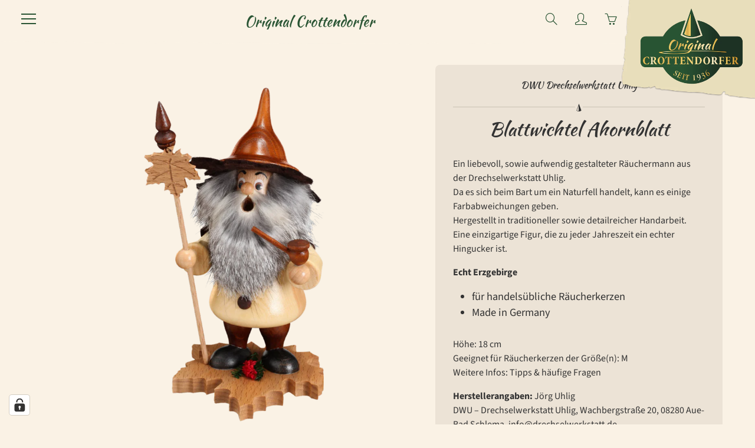

--- FILE ---
content_type: text/html; charset=utf-8
request_url: https://crottendorfer-raeucherkerzen.de/products/blattwichtel-auf-ahornblatt
body_size: 102477
content:
<!doctype html>
<html class="no-js" lang="de">
  <head>
    <meta charset="utf-8">
    <meta http-equiv="X-UA-Compatible" content="IE=edge">
    <meta name="viewport" content="width=device-width,initial-scale=1">
    <meta name="theme-color" content="">
    <link rel="canonical" href="https://crottendorfer-raeucherkerzen.de/products/blattwichtel-auf-ahornblatt">
    <link rel="preconnect" href="https://cdn.shopify.com" crossorigin><link rel="icon" type="image/png" href="//crottendorfer-raeucherkerzen.de/cdn/shop/files/favicon_original_crottendorfer_32x32.png?v=1732717174"><link rel="preconnect" href="https://fonts.shopifycdn.com" crossorigin><title>Blattwichtel Ahornblatt</title>
    
    
      <meta name="description" content="Ein liebevoll, sowie aufwendig gestalteter Räuchermann aus der Drechselwerkstatt Uhlig.Da es sich beim Bart um ein Naturfell handelt, kann es einige Farbabweichungen geben.Hergestellt in traditioneller sowie detailreicher Handarbeit.Eine einzigartige Figur, die zu jeder Jahreszeit ein echter Hingucker ist. Echt Erzgebi">
    

    

<meta property="og:site_name" content="Original Crottendorfer">
<meta property="og:url" content="https://crottendorfer-raeucherkerzen.de/products/blattwichtel-auf-ahornblatt">
<meta property="og:title" content="Blattwichtel Ahornblatt">
<meta property="og:type" content="product">
<meta property="og:description" content="Ein liebevoll, sowie aufwendig gestalteter Räuchermann aus der Drechselwerkstatt Uhlig.Da es sich beim Bart um ein Naturfell handelt, kann es einige Farbabweichungen geben.Hergestellt in traditioneller sowie detailreicher Handarbeit.Eine einzigartige Figur, die zu jeder Jahreszeit ein echter Hingucker ist. Echt Erzgebi"><meta property="og:image" content="http://crottendorfer-raeucherkerzen.de/cdn/shop/products/14101DWUBlattwichtelaufAhornblatt.png?v=1678876249">
  <meta property="og:image:secure_url" content="https://crottendorfer-raeucherkerzen.de/cdn/shop/products/14101DWUBlattwichtelaufAhornblatt.png?v=1678876249">
  <meta property="og:image:width" content="2500">
  <meta property="og:image:height" content="2500"><meta property="og:price:amount" content="54,90">
  <meta property="og:price:currency" content="EUR"><meta name="twitter:card" content="summary_large_image">
<meta name="twitter:title" content="Blattwichtel Ahornblatt">
<meta name="twitter:description" content="Ein liebevoll, sowie aufwendig gestalteter Räuchermann aus der Drechselwerkstatt Uhlig.Da es sich beim Bart um ein Naturfell handelt, kann es einige Farbabweichungen geben.Hergestellt in traditioneller sowie detailreicher Handarbeit.Eine einzigartige Figur, die zu jeder Jahreszeit ein echter Hingucker ist. Echt Erzgebi">


    <script defer src="//crottendorfer-raeucherkerzen.de/cdn/shop/t/18/assets/jquery.js?v=177851068496422246591734389328"></script>
    <script defer src="//crottendorfer-raeucherkerzen.de/cdn/shop/t/18/assets/apps.js?v=61518403487585418101736526997"></script>
    <script defer src="//crottendorfer-raeucherkerzen.de/cdn/shop/t/18/assets/theme.js?v=89176183549321171641734389180"></script>
    <script src="//crottendorfer-raeucherkerzen.de/cdn/shop/t/18/assets/core.js?v=161069597237085396281733233038" defer="defer"></script>
    <script>window.performance && window.performance.mark && window.performance.mark('shopify.content_for_header.start');</script><meta name="google-site-verification" content="L4Yh43JOSNMOZdK4TVzl8vnfoUhxh5uP-nUzLsSDePQ">
<meta name="facebook-domain-verification" content="l953fj2sd1mln9hqxkcv5yye7wuc5t">
<meta name="facebook-domain-verification" content="5bdrkqup71c58a1hokdcfn1tsi6zwp">
<meta name="facebook-domain-verification" content="aur36rmtpl4ge5wg0501nucfuujsfr">
<meta name="facebook-domain-verification" content="i8cacyjnnfo70baridnv1c5l3m9xo0">
<meta name="facebook-domain-verification" content="w1k2vm0tg34hxs3tmicc5sf1f26zgy">
<meta name="facebook-domain-verification" content="26eyizx1zmmjhubmtgfixt6cqkvuws">
<meta name="facebook-domain-verification" content="wr0aou095315usjercu9htk0dkyb6t">
<meta name="facebook-domain-verification" content="h05r3nj6f5aw7k9odvhsj0w5qgnplz">
<meta name="facebook-domain-verification" content="odymmgj2317eqflhkd1fgzelfnmj31">
<meta name="facebook-domain-verification" content="9830oi194ftnkruavm5ix0hfv3xhys">
<meta name="facebook-domain-verification" content="8psu1ek95038bhu3n28ymttr9aygsw">
<meta name="facebook-domain-verification" content="n51sw57d6jl0b19zh6du15pg9s7qvq">
<meta name="facebook-domain-verification" content="vktt49tmf0nysgc4fepgule4m9jf0m">
<meta name="facebook-domain-verification" content="990qyzwzpt93z6a42wrjwnltshmczx">
<meta name="facebook-domain-verification" content="z15n8shhvxs7zc890yb024yklawl79">
<meta name="facebook-domain-verification" content="v3m56kidu7hb6x3fsnvabicprru61o">
<meta name="facebook-domain-verification" content="xr16dtlx5uz7l8poh0v4nuiu86m054">
<meta name="facebook-domain-verification" content="0y202qddkanidhrlz08rder95xeezp">
<meta name="facebook-domain-verification" content="rqbsav92foa5g2ny78qkkqum73zhqo">
<meta name="facebook-domain-verification" content="d2pqa3rn397h6u1a0qcg7hh09kjxyz">
<meta id="shopify-digital-wallet" name="shopify-digital-wallet" content="/28541321313/digital_wallets/dialog">
<meta name="shopify-checkout-api-token" content="f9bb67c69fbb86b586eccf771153540e">
<meta id="in-context-paypal-metadata" data-shop-id="28541321313" data-venmo-supported="false" data-environment="production" data-locale="de_DE" data-paypal-v4="true" data-currency="EUR">
<link rel="alternate" type="application/json+oembed" href="https://crottendorfer-raeucherkerzen.de/products/blattwichtel-auf-ahornblatt.oembed">
<script async="async" src="/checkouts/internal/preloads.js?locale=de-DE"></script>
<link rel="preconnect" href="https://shop.app" crossorigin="anonymous">
<script async="async" src="https://shop.app/checkouts/internal/preloads.js?locale=de-DE&shop_id=28541321313" crossorigin="anonymous"></script>
<script id="apple-pay-shop-capabilities" type="application/json">{"shopId":28541321313,"countryCode":"DE","currencyCode":"EUR","merchantCapabilities":["supports3DS"],"merchantId":"gid:\/\/shopify\/Shop\/28541321313","merchantName":"Original Crottendorfer","requiredBillingContactFields":["postalAddress","email"],"requiredShippingContactFields":["postalAddress","email"],"shippingType":"shipping","supportedNetworks":["visa","masterCard"],"total":{"type":"pending","label":"Original Crottendorfer","amount":"1.00"},"shopifyPaymentsEnabled":true,"supportsSubscriptions":true}</script>
<script id="shopify-features" type="application/json">{"accessToken":"f9bb67c69fbb86b586eccf771153540e","betas":["rich-media-storefront-analytics"],"domain":"crottendorfer-raeucherkerzen.de","predictiveSearch":true,"shopId":28541321313,"locale":"de"}</script>
<script>var Shopify = Shopify || {};
Shopify.shop = "krzl.myshopify.com";
Shopify.locale = "de";
Shopify.currency = {"active":"EUR","rate":"1.0"};
Shopify.country = "DE";
Shopify.theme = {"name":"LIVE - Galleria Neu wbr-dw","id":173482770696,"schema_name":"Galleria","schema_version":"3.3.4","theme_store_id":851,"role":"main"};
Shopify.theme.handle = "null";
Shopify.theme.style = {"id":null,"handle":null};
Shopify.cdnHost = "crottendorfer-raeucherkerzen.de/cdn";
Shopify.routes = Shopify.routes || {};
Shopify.routes.root = "/";</script>
<script type="module">!function(o){(o.Shopify=o.Shopify||{}).modules=!0}(window);</script>
<script>!function(o){function n(){var o=[];function n(){o.push(Array.prototype.slice.apply(arguments))}return n.q=o,n}var t=o.Shopify=o.Shopify||{};t.loadFeatures=n(),t.autoloadFeatures=n()}(window);</script>
<script>
  window.ShopifyPay = window.ShopifyPay || {};
  window.ShopifyPay.apiHost = "shop.app\/pay";
  window.ShopifyPay.redirectState = null;
</script>
<script id="shop-js-analytics" type="application/json">{"pageType":"product"}</script>
<script defer="defer" async type="module" src="//crottendorfer-raeucherkerzen.de/cdn/shopifycloud/shop-js/modules/v2/client.init-shop-cart-sync_HUjMWWU5.de.esm.js"></script>
<script defer="defer" async type="module" src="//crottendorfer-raeucherkerzen.de/cdn/shopifycloud/shop-js/modules/v2/chunk.common_QpfDqRK1.esm.js"></script>
<script type="module">
  await import("//crottendorfer-raeucherkerzen.de/cdn/shopifycloud/shop-js/modules/v2/client.init-shop-cart-sync_HUjMWWU5.de.esm.js");
await import("//crottendorfer-raeucherkerzen.de/cdn/shopifycloud/shop-js/modules/v2/chunk.common_QpfDqRK1.esm.js");

  window.Shopify.SignInWithShop?.initShopCartSync?.({"fedCMEnabled":true,"windoidEnabled":true});

</script>
<script>
  window.Shopify = window.Shopify || {};
  if (!window.Shopify.featureAssets) window.Shopify.featureAssets = {};
  window.Shopify.featureAssets['shop-js'] = {"shop-cart-sync":["modules/v2/client.shop-cart-sync_ByUgVWtJ.de.esm.js","modules/v2/chunk.common_QpfDqRK1.esm.js"],"init-fed-cm":["modules/v2/client.init-fed-cm_CVqhkk-1.de.esm.js","modules/v2/chunk.common_QpfDqRK1.esm.js"],"shop-button":["modules/v2/client.shop-button_B0pFlqys.de.esm.js","modules/v2/chunk.common_QpfDqRK1.esm.js"],"shop-cash-offers":["modules/v2/client.shop-cash-offers_CaaeZ5wd.de.esm.js","modules/v2/chunk.common_QpfDqRK1.esm.js","modules/v2/chunk.modal_CS8dP9kO.esm.js"],"init-windoid":["modules/v2/client.init-windoid_B-gyVqfY.de.esm.js","modules/v2/chunk.common_QpfDqRK1.esm.js"],"shop-toast-manager":["modules/v2/client.shop-toast-manager_DgTeluS3.de.esm.js","modules/v2/chunk.common_QpfDqRK1.esm.js"],"init-shop-email-lookup-coordinator":["modules/v2/client.init-shop-email-lookup-coordinator_C5I212n4.de.esm.js","modules/v2/chunk.common_QpfDqRK1.esm.js"],"init-shop-cart-sync":["modules/v2/client.init-shop-cart-sync_HUjMWWU5.de.esm.js","modules/v2/chunk.common_QpfDqRK1.esm.js"],"avatar":["modules/v2/client.avatar_BTnouDA3.de.esm.js"],"pay-button":["modules/v2/client.pay-button_CJaF-UDc.de.esm.js","modules/v2/chunk.common_QpfDqRK1.esm.js"],"init-customer-accounts":["modules/v2/client.init-customer-accounts_BI_wUvuR.de.esm.js","modules/v2/client.shop-login-button_DTPR4l75.de.esm.js","modules/v2/chunk.common_QpfDqRK1.esm.js","modules/v2/chunk.modal_CS8dP9kO.esm.js"],"init-shop-for-new-customer-accounts":["modules/v2/client.init-shop-for-new-customer-accounts_C4qR5Wl-.de.esm.js","modules/v2/client.shop-login-button_DTPR4l75.de.esm.js","modules/v2/chunk.common_QpfDqRK1.esm.js","modules/v2/chunk.modal_CS8dP9kO.esm.js"],"shop-login-button":["modules/v2/client.shop-login-button_DTPR4l75.de.esm.js","modules/v2/chunk.common_QpfDqRK1.esm.js","modules/v2/chunk.modal_CS8dP9kO.esm.js"],"init-customer-accounts-sign-up":["modules/v2/client.init-customer-accounts-sign-up_SG5gYFpP.de.esm.js","modules/v2/client.shop-login-button_DTPR4l75.de.esm.js","modules/v2/chunk.common_QpfDqRK1.esm.js","modules/v2/chunk.modal_CS8dP9kO.esm.js"],"shop-follow-button":["modules/v2/client.shop-follow-button_CmMsyvrH.de.esm.js","modules/v2/chunk.common_QpfDqRK1.esm.js","modules/v2/chunk.modal_CS8dP9kO.esm.js"],"checkout-modal":["modules/v2/client.checkout-modal_tfCxQqrq.de.esm.js","modules/v2/chunk.common_QpfDqRK1.esm.js","modules/v2/chunk.modal_CS8dP9kO.esm.js"],"lead-capture":["modules/v2/client.lead-capture_Ccz5Zm6k.de.esm.js","modules/v2/chunk.common_QpfDqRK1.esm.js","modules/v2/chunk.modal_CS8dP9kO.esm.js"],"shop-login":["modules/v2/client.shop-login_BfivnucW.de.esm.js","modules/v2/chunk.common_QpfDqRK1.esm.js","modules/v2/chunk.modal_CS8dP9kO.esm.js"],"payment-terms":["modules/v2/client.payment-terms_D2Mn0eFV.de.esm.js","modules/v2/chunk.common_QpfDqRK1.esm.js","modules/v2/chunk.modal_CS8dP9kO.esm.js"]};
</script>
<script>(function() {
  var isLoaded = false;
  function asyncLoad() {
    if (isLoaded) return;
    isLoaded = true;
    var urls = ["https:\/\/d23dclunsivw3h.cloudfront.net\/redirect-app.js?shop=krzl.myshopify.com","https:\/\/plugin.brevo.com\/integrations\/api\/automation\/script?user_connection_id=624596daa4428c1743501469\u0026ma-key=jhp6ldvuj66yxgcl374t1d3f\u0026shop=krzl.myshopify.com","https:\/\/plugin.brevo.com\/integrations\/api\/sy\/cart_tracking\/script?user_connection_id=624596daa4428c1743501469\u0026ma-key=jhp6ldvuj66yxgcl374t1d3f\u0026shop=krzl.myshopify.com","https:\/\/d33a6lvgbd0fej.cloudfront.net\/script_tag\/secomapp.scripttag.js?shop=krzl.myshopify.com","https:\/\/d33a6lvgbd0fej.cloudfront.net\/script_tag\/secomapp.scripttag.js?shop=krzl.myshopify.com"];
    for (var i = 0; i < urls.length; i++) {
      var s = document.createElement('script');
      s.type = 'text/javascript';
      s.async = true;
      s.src = urls[i];
      var x = document.getElementsByTagName('script')[0];
      x.parentNode.insertBefore(s, x);
    }
  };
  if(window.attachEvent) {
    window.attachEvent('onload', asyncLoad);
  } else {
    window.addEventListener('load', asyncLoad, false);
  }
})();</script>
<script id="__st">var __st={"a":28541321313,"offset":3600,"reqid":"e1f4861a-9b04-4256-8a3e-4c83eca9330f-1768829335","pageurl":"crottendorfer-raeucherkerzen.de\/products\/blattwichtel-auf-ahornblatt","u":"5587ced49d33","p":"product","rtyp":"product","rid":8201775612168};</script>
<script>window.ShopifyPaypalV4VisibilityTracking = true;</script>
<script id="captcha-bootstrap">!function(){'use strict';const t='contact',e='account',n='new_comment',o=[[t,t],['blogs',n],['comments',n],[t,'customer']],c=[[e,'customer_login'],[e,'guest_login'],[e,'recover_customer_password'],[e,'create_customer']],r=t=>t.map((([t,e])=>`form[action*='/${t}']:not([data-nocaptcha='true']) input[name='form_type'][value='${e}']`)).join(','),a=t=>()=>t?[...document.querySelectorAll(t)].map((t=>t.form)):[];function s(){const t=[...o],e=r(t);return a(e)}const i='password',u='form_key',d=['recaptcha-v3-token','g-recaptcha-response','h-captcha-response',i],f=()=>{try{return window.sessionStorage}catch{return}},m='__shopify_v',_=t=>t.elements[u];function p(t,e,n=!1){try{const o=window.sessionStorage,c=JSON.parse(o.getItem(e)),{data:r}=function(t){const{data:e,action:n}=t;return t[m]||n?{data:e,action:n}:{data:t,action:n}}(c);for(const[e,n]of Object.entries(r))t.elements[e]&&(t.elements[e].value=n);n&&o.removeItem(e)}catch(o){console.error('form repopulation failed',{error:o})}}const l='form_type',E='cptcha';function T(t){t.dataset[E]=!0}const w=window,h=w.document,L='Shopify',v='ce_forms',y='captcha';let A=!1;((t,e)=>{const n=(g='f06e6c50-85a8-45c8-87d0-21a2b65856fe',I='https://cdn.shopify.com/shopifycloud/storefront-forms-hcaptcha/ce_storefront_forms_captcha_hcaptcha.v1.5.2.iife.js',D={infoText:'Durch hCaptcha geschützt',privacyText:'Datenschutz',termsText:'Allgemeine Geschäftsbedingungen'},(t,e,n)=>{const o=w[L][v],c=o.bindForm;if(c)return c(t,g,e,D).then(n);var r;o.q.push([[t,g,e,D],n]),r=I,A||(h.body.append(Object.assign(h.createElement('script'),{id:'captcha-provider',async:!0,src:r})),A=!0)});var g,I,D;w[L]=w[L]||{},w[L][v]=w[L][v]||{},w[L][v].q=[],w[L][y]=w[L][y]||{},w[L][y].protect=function(t,e){n(t,void 0,e),T(t)},Object.freeze(w[L][y]),function(t,e,n,w,h,L){const[v,y,A,g]=function(t,e,n){const i=e?o:[],u=t?c:[],d=[...i,...u],f=r(d),m=r(i),_=r(d.filter((([t,e])=>n.includes(e))));return[a(f),a(m),a(_),s()]}(w,h,L),I=t=>{const e=t.target;return e instanceof HTMLFormElement?e:e&&e.form},D=t=>v().includes(t);t.addEventListener('submit',(t=>{const e=I(t);if(!e)return;const n=D(e)&&!e.dataset.hcaptchaBound&&!e.dataset.recaptchaBound,o=_(e),c=g().includes(e)&&(!o||!o.value);(n||c)&&t.preventDefault(),c&&!n&&(function(t){try{if(!f())return;!function(t){const e=f();if(!e)return;const n=_(t);if(!n)return;const o=n.value;o&&e.removeItem(o)}(t);const e=Array.from(Array(32),(()=>Math.random().toString(36)[2])).join('');!function(t,e){_(t)||t.append(Object.assign(document.createElement('input'),{type:'hidden',name:u})),t.elements[u].value=e}(t,e),function(t,e){const n=f();if(!n)return;const o=[...t.querySelectorAll(`input[type='${i}']`)].map((({name:t})=>t)),c=[...d,...o],r={};for(const[a,s]of new FormData(t).entries())c.includes(a)||(r[a]=s);n.setItem(e,JSON.stringify({[m]:1,action:t.action,data:r}))}(t,e)}catch(e){console.error('failed to persist form',e)}}(e),e.submit())}));const S=(t,e)=>{t&&!t.dataset[E]&&(n(t,e.some((e=>e===t))),T(t))};for(const o of['focusin','change'])t.addEventListener(o,(t=>{const e=I(t);D(e)&&S(e,y())}));const B=e.get('form_key'),M=e.get(l),P=B&&M;t.addEventListener('DOMContentLoaded',(()=>{const t=y();if(P)for(const e of t)e.elements[l].value===M&&p(e,B);[...new Set([...A(),...v().filter((t=>'true'===t.dataset.shopifyCaptcha))])].forEach((e=>S(e,t)))}))}(h,new URLSearchParams(w.location.search),n,t,e,['guest_login'])})(!0,!0)}();</script>
<script integrity="sha256-4kQ18oKyAcykRKYeNunJcIwy7WH5gtpwJnB7kiuLZ1E=" data-source-attribution="shopify.loadfeatures" defer="defer" src="//crottendorfer-raeucherkerzen.de/cdn/shopifycloud/storefront/assets/storefront/load_feature-a0a9edcb.js" crossorigin="anonymous"></script>
<script crossorigin="anonymous" defer="defer" src="//crottendorfer-raeucherkerzen.de/cdn/shopifycloud/storefront/assets/shopify_pay/storefront-65b4c6d7.js?v=20250812"></script>
<script data-source-attribution="shopify.dynamic_checkout.dynamic.init">var Shopify=Shopify||{};Shopify.PaymentButton=Shopify.PaymentButton||{isStorefrontPortableWallets:!0,init:function(){window.Shopify.PaymentButton.init=function(){};var t=document.createElement("script");t.src="https://crottendorfer-raeucherkerzen.de/cdn/shopifycloud/portable-wallets/latest/portable-wallets.de.js",t.type="module",document.head.appendChild(t)}};
</script>
<script data-source-attribution="shopify.dynamic_checkout.buyer_consent">
  function portableWalletsHideBuyerConsent(e){var t=document.getElementById("shopify-buyer-consent"),n=document.getElementById("shopify-subscription-policy-button");t&&n&&(t.classList.add("hidden"),t.setAttribute("aria-hidden","true"),n.removeEventListener("click",e))}function portableWalletsShowBuyerConsent(e){var t=document.getElementById("shopify-buyer-consent"),n=document.getElementById("shopify-subscription-policy-button");t&&n&&(t.classList.remove("hidden"),t.removeAttribute("aria-hidden"),n.addEventListener("click",e))}window.Shopify?.PaymentButton&&(window.Shopify.PaymentButton.hideBuyerConsent=portableWalletsHideBuyerConsent,window.Shopify.PaymentButton.showBuyerConsent=portableWalletsShowBuyerConsent);
</script>
<script data-source-attribution="shopify.dynamic_checkout.cart.bootstrap">document.addEventListener("DOMContentLoaded",(function(){function t(){return document.querySelector("shopify-accelerated-checkout-cart, shopify-accelerated-checkout")}if(t())Shopify.PaymentButton.init();else{new MutationObserver((function(e,n){t()&&(Shopify.PaymentButton.init(),n.disconnect())})).observe(document.body,{childList:!0,subtree:!0})}}));
</script>
<link id="shopify-accelerated-checkout-styles" rel="stylesheet" media="screen" href="https://crottendorfer-raeucherkerzen.de/cdn/shopifycloud/portable-wallets/latest/accelerated-checkout-backwards-compat.css" crossorigin="anonymous">
<style id="shopify-accelerated-checkout-cart">
        #shopify-buyer-consent {
  margin-top: 1em;
  display: inline-block;
  width: 100%;
}

#shopify-buyer-consent.hidden {
  display: none;
}

#shopify-subscription-policy-button {
  background: none;
  border: none;
  padding: 0;
  text-decoration: underline;
  font-size: inherit;
  cursor: pointer;
}

#shopify-subscription-policy-button::before {
  box-shadow: none;
}

      </style>

<script>window.performance && window.performance.mark && window.performance.mark('shopify.content_for_header.end');</script>

    

  <style>@font-face {
  font-family: "Source Sans Pro";
  font-weight: 300;
  font-style: normal;
  src: url("//crottendorfer-raeucherkerzen.de/cdn/fonts/source_sans_pro/sourcesanspro_n3.260d891ad930d85bdbb6df2bd087497a5e2d8a7c.woff2?h10=b3JpZ2luYWxjcm90dGVuZG9yZmVyLmNvbQ&h11=a3J6bC5hY2NvdW50Lm15c2hvcGlmeS5jb20&h1=Y3JvdHRlbmRvcmZlci1yYWV1Y2hlcmtlcnplbi5kZQ&h2=Y3JvdHRlbmRvcmZlci1yYWV1Y2hlcmtlcnplbi5jb20&h3=Y3JvdHRlbmRvcmZlci5jb20&h4=Y3JvdHRlbmRvcmZlci5kZQ&h5=Y3JvdHRlbmRvcmZlcmtlcnplbi5kZQ&h6=ZXJ6Z2ViaXJnZS10cmFkaXRpb24uZGU&h7=b3JpZ2luYWwtY3JvdHRlbmRvcmZlci5jb20&h8=b3JpZ2luYWxjcm90dGVuZG9yZmVyLmRl&h9=b3JpZ2luYWwtY3JvdHRlbmRvcmZlci5kZQ&hmac=3945adfd395f35e3134a541a12625562ff14bdc33b8f00aec1503a7c78119919") format("woff2"),
       url("//crottendorfer-raeucherkerzen.de/cdn/fonts/source_sans_pro/sourcesanspro_n3.31aae06f174bda189839cd33c3c01f53f41b28b8.woff?h10=b3JpZ2luYWxjcm90dGVuZG9yZmVyLmNvbQ&h11=a3J6bC5hY2NvdW50Lm15c2hvcGlmeS5jb20&h1=Y3JvdHRlbmRvcmZlci1yYWV1Y2hlcmtlcnplbi5kZQ&h2=Y3JvdHRlbmRvcmZlci1yYWV1Y2hlcmtlcnplbi5jb20&h3=Y3JvdHRlbmRvcmZlci5jb20&h4=Y3JvdHRlbmRvcmZlci5kZQ&h5=Y3JvdHRlbmRvcmZlcmtlcnplbi5kZQ&h6=ZXJ6Z2ViaXJnZS10cmFkaXRpb24uZGU&h7=b3JpZ2luYWwtY3JvdHRlbmRvcmZlci5jb20&h8=b3JpZ2luYWxjcm90dGVuZG9yZmVyLmRl&h9=b3JpZ2luYWwtY3JvdHRlbmRvcmZlci5kZQ&hmac=e43c8f2e1166c3ea9366d84fb9455e18538fa0df2afed57548ec7bca12d5af33") format("woff");
}

  @font-face {
  font-family: "Source Sans Pro";
  font-weight: 400;
  font-style: normal;
  src: url("//crottendorfer-raeucherkerzen.de/cdn/fonts/source_sans_pro/sourcesanspro_n4.c85f91ea821d792887902daa9670754f7c64e25c.woff2?h10=b3JpZ2luYWxjcm90dGVuZG9yZmVyLmNvbQ&h11=a3J6bC5hY2NvdW50Lm15c2hvcGlmeS5jb20&h1=Y3JvdHRlbmRvcmZlci1yYWV1Y2hlcmtlcnplbi5kZQ&h2=Y3JvdHRlbmRvcmZlci1yYWV1Y2hlcmtlcnplbi5jb20&h3=Y3JvdHRlbmRvcmZlci5jb20&h4=Y3JvdHRlbmRvcmZlci5kZQ&h5=Y3JvdHRlbmRvcmZlcmtlcnplbi5kZQ&h6=ZXJ6Z2ViaXJnZS10cmFkaXRpb24uZGU&h7=b3JpZ2luYWwtY3JvdHRlbmRvcmZlci5jb20&h8=b3JpZ2luYWxjcm90dGVuZG9yZmVyLmRl&h9=b3JpZ2luYWwtY3JvdHRlbmRvcmZlci5kZQ&hmac=11e6a0973b19f4b3ccd683d131437a2d260ff815297231f7064cd604faf87238") format("woff2"),
       url("//crottendorfer-raeucherkerzen.de/cdn/fonts/source_sans_pro/sourcesanspro_n4.670bd38ea1359c9a89f826fc4fedcc275b1bfd42.woff?h10=b3JpZ2luYWxjcm90dGVuZG9yZmVyLmNvbQ&h11=a3J6bC5hY2NvdW50Lm15c2hvcGlmeS5jb20&h1=Y3JvdHRlbmRvcmZlci1yYWV1Y2hlcmtlcnplbi5kZQ&h2=Y3JvdHRlbmRvcmZlci1yYWV1Y2hlcmtlcnplbi5jb20&h3=Y3JvdHRlbmRvcmZlci5jb20&h4=Y3JvdHRlbmRvcmZlci5kZQ&h5=Y3JvdHRlbmRvcmZlcmtlcnplbi5kZQ&h6=ZXJ6Z2ViaXJnZS10cmFkaXRpb24uZGU&h7=b3JpZ2luYWwtY3JvdHRlbmRvcmZlci5jb20&h8=b3JpZ2luYWxjcm90dGVuZG9yZmVyLmRl&h9=b3JpZ2luYWwtY3JvdHRlbmRvcmZlci5kZQ&hmac=a3d6c2d9a04ddb9613881326f8495c6ac3d02de663760e2f0249ce0c0e55ec55") format("woff");
}

  @font-face {
  font-family: "Source Sans Pro";
  font-weight: 700;
  font-style: normal;
  src: url("//crottendorfer-raeucherkerzen.de/cdn/fonts/source_sans_pro/sourcesanspro_n7.6e4bcf66f55051b65aaa4326e84ae8a102d8133f.woff2?h10=b3JpZ2luYWxjcm90dGVuZG9yZmVyLmNvbQ&h11=a3J6bC5hY2NvdW50Lm15c2hvcGlmeS5jb20&h1=Y3JvdHRlbmRvcmZlci1yYWV1Y2hlcmtlcnplbi5kZQ&h2=Y3JvdHRlbmRvcmZlci1yYWV1Y2hlcmtlcnplbi5jb20&h3=Y3JvdHRlbmRvcmZlci5jb20&h4=Y3JvdHRlbmRvcmZlci5kZQ&h5=Y3JvdHRlbmRvcmZlcmtlcnplbi5kZQ&h6=ZXJ6Z2ViaXJnZS10cmFkaXRpb24uZGU&h7=b3JpZ2luYWwtY3JvdHRlbmRvcmZlci5jb20&h8=b3JpZ2luYWxjcm90dGVuZG9yZmVyLmRl&h9=b3JpZ2luYWwtY3JvdHRlbmRvcmZlci5kZQ&hmac=0457d6e45752706db1348d40c8d013974500eb4468ae16f13ab01c736f01078c") format("woff2"),
       url("//crottendorfer-raeucherkerzen.de/cdn/fonts/source_sans_pro/sourcesanspro_n7.ecfda8da3666ac3b2cc9a74e4ec40e786a00309a.woff?h10=b3JpZ2luYWxjcm90dGVuZG9yZmVyLmNvbQ&h11=a3J6bC5hY2NvdW50Lm15c2hvcGlmeS5jb20&h1=Y3JvdHRlbmRvcmZlci1yYWV1Y2hlcmtlcnplbi5kZQ&h2=Y3JvdHRlbmRvcmZlci1yYWV1Y2hlcmtlcnplbi5jb20&h3=Y3JvdHRlbmRvcmZlci5jb20&h4=Y3JvdHRlbmRvcmZlci5kZQ&h5=Y3JvdHRlbmRvcmZlcmtlcnplbi5kZQ&h6=ZXJ6Z2ViaXJnZS10cmFkaXRpb24uZGU&h7=b3JpZ2luYWwtY3JvdHRlbmRvcmZlci5jb20&h8=b3JpZ2luYWxjcm90dGVuZG9yZmVyLmRl&h9=b3JpZ2luYWwtY3JvdHRlbmRvcmZlci5kZQ&hmac=6c2b23bbc2c54827a475c95efef386a4c80b1c59e00415a31cf67008c20d7d69") format("woff");
}

  @font-face {
  font-family: "Source Sans Pro";
  font-weight: 400;
  font-style: italic;
  src: url("//crottendorfer-raeucherkerzen.de/cdn/fonts/source_sans_pro/sourcesanspro_i4.87cad62de8dde57db69851ead8a7cb440089290a.woff2?h10=b3JpZ2luYWxjcm90dGVuZG9yZmVyLmNvbQ&h11=a3J6bC5hY2NvdW50Lm15c2hvcGlmeS5jb20&h1=Y3JvdHRlbmRvcmZlci1yYWV1Y2hlcmtlcnplbi5kZQ&h2=Y3JvdHRlbmRvcmZlci1yYWV1Y2hlcmtlcnplbi5jb20&h3=Y3JvdHRlbmRvcmZlci5jb20&h4=Y3JvdHRlbmRvcmZlci5kZQ&h5=Y3JvdHRlbmRvcmZlcmtlcnplbi5kZQ&h6=ZXJ6Z2ViaXJnZS10cmFkaXRpb24uZGU&h7=b3JpZ2luYWwtY3JvdHRlbmRvcmZlci5jb20&h8=b3JpZ2luYWxjcm90dGVuZG9yZmVyLmRl&h9=b3JpZ2luYWwtY3JvdHRlbmRvcmZlci5kZQ&hmac=9acf13450750bbd33d8f7d418129ec6b3e2456421a3828c3d875cb9a184ef79b") format("woff2"),
       url("//crottendorfer-raeucherkerzen.de/cdn/fonts/source_sans_pro/sourcesanspro_i4.3f189f0a4d824a91e09f4c24653dbf2db7b8780f.woff?h10=b3JpZ2luYWxjcm90dGVuZG9yZmVyLmNvbQ&h11=a3J6bC5hY2NvdW50Lm15c2hvcGlmeS5jb20&h1=Y3JvdHRlbmRvcmZlci1yYWV1Y2hlcmtlcnplbi5kZQ&h2=Y3JvdHRlbmRvcmZlci1yYWV1Y2hlcmtlcnplbi5jb20&h3=Y3JvdHRlbmRvcmZlci5jb20&h4=Y3JvdHRlbmRvcmZlci5kZQ&h5=Y3JvdHRlbmRvcmZlcmtlcnplbi5kZQ&h6=ZXJ6Z2ViaXJnZS10cmFkaXRpb24uZGU&h7=b3JpZ2luYWwtY3JvdHRlbmRvcmZlci5jb20&h8=b3JpZ2luYWxjcm90dGVuZG9yZmVyLmRl&h9=b3JpZ2luYWwtY3JvdHRlbmRvcmZlci5kZQ&hmac=88de655097d0fd237da7092a89cbe5d88d207d52c047c892a3789c98c21d19f3") format("woff");
}

  @font-face {
  font-family: "Source Sans Pro";
  font-weight: 700;
  font-style: normal;
  src: url("//crottendorfer-raeucherkerzen.de/cdn/fonts/source_sans_pro/sourcesanspro_n7.6e4bcf66f55051b65aaa4326e84ae8a102d8133f.woff2?h10=b3JpZ2luYWxjcm90dGVuZG9yZmVyLmNvbQ&h11=a3J6bC5hY2NvdW50Lm15c2hvcGlmeS5jb20&h1=Y3JvdHRlbmRvcmZlci1yYWV1Y2hlcmtlcnplbi5kZQ&h2=Y3JvdHRlbmRvcmZlci1yYWV1Y2hlcmtlcnplbi5jb20&h3=Y3JvdHRlbmRvcmZlci5jb20&h4=Y3JvdHRlbmRvcmZlci5kZQ&h5=Y3JvdHRlbmRvcmZlcmtlcnplbi5kZQ&h6=ZXJ6Z2ViaXJnZS10cmFkaXRpb24uZGU&h7=b3JpZ2luYWwtY3JvdHRlbmRvcmZlci5jb20&h8=b3JpZ2luYWxjcm90dGVuZG9yZmVyLmRl&h9=b3JpZ2luYWwtY3JvdHRlbmRvcmZlci5kZQ&hmac=0457d6e45752706db1348d40c8d013974500eb4468ae16f13ab01c736f01078c") format("woff2"),
       url("//crottendorfer-raeucherkerzen.de/cdn/fonts/source_sans_pro/sourcesanspro_n7.ecfda8da3666ac3b2cc9a74e4ec40e786a00309a.woff?h10=b3JpZ2luYWxjcm90dGVuZG9yZmVyLmNvbQ&h11=a3J6bC5hY2NvdW50Lm15c2hvcGlmeS5jb20&h1=Y3JvdHRlbmRvcmZlci1yYWV1Y2hlcmtlcnplbi5kZQ&h2=Y3JvdHRlbmRvcmZlci1yYWV1Y2hlcmtlcnplbi5jb20&h3=Y3JvdHRlbmRvcmZlci5jb20&h4=Y3JvdHRlbmRvcmZlci5kZQ&h5=Y3JvdHRlbmRvcmZlcmtlcnplbi5kZQ&h6=ZXJ6Z2ViaXJnZS10cmFkaXRpb24uZGU&h7=b3JpZ2luYWwtY3JvdHRlbmRvcmZlci5jb20&h8=b3JpZ2luYWxjcm90dGVuZG9yZmVyLmRl&h9=b3JpZ2luYWwtY3JvdHRlbmRvcmZlci5kZQ&hmac=6c2b23bbc2c54827a475c95efef386a4c80b1c59e00415a31cf67008c20d7d69") format("woff");
}

:root {
    --color-primary: rgb(51, 51, 51);
    --color-primary-rgb: 51, 51, 51;
    --color-primary-lighten-10: rgb(77, 77, 77);
    --color-primary-lighten-15: rgb(89, 89, 89);
    --color-primary-lighten-20: rgb(102, 102, 102);
    --color-primary-lighten-30: rgb(128, 128, 128);
    --color-primary-darken-10: rgb(26, 26, 26);
    --color-primary-darken-15: rgb(13, 13, 13);
    --color-primary-darken-20: rgb(0, 0, 0);
    --color-primary-darken-20-rgb: 0, 0, 0;
    --color-primary-darken-50: rgb(0, 0, 0);
    --color-primary-darken-50-rgb: 0, 0, 0;
    --color-primary-darken-70: rgb(0, 0, 0);
    --color-primary-darken-70-rgb: 0, 0, 0;
    --color-primary-darken-80: rgb(0, 0, 0);
    --color-header: rgb(42, 85, 52);
    --color-header-darken-15: rgb(17, 34, 21);
    --color-heading: rgb(51, 51, 51);
    --color-body: rgb(51, 51, 51);
    --color-alternative-headings: rgb(51, 51, 51);
    --color-alternative: rgb(51, 51, 51);
    --color-alternative-darken-15: rgb(13, 13, 13);
    --color-alternative-darken-25: rgb(0, 0, 0);
    --color-btn: rgb(245, 242, 235);
    --color-btn-darken-15: rgb(220, 209, 184);
    --color-footer: rgb(255, 255, 255);
    --color-footer-heading: rgb(255, 255, 255);
    --color-footer-link: rgb(255, 255, 255);
    --color-footer-link-darken-15: rgb(217, 217, 217);
    --color-button-bg: rgb(149, 36, 38);
    --color-button-bg-darken-20: rgb(67, 16, 17);
    --color-button-bg-darken-20-rgb: 67, 16, 17;
    --color-button-text: rgb(245, 242, 235);
    --color-button-hoverbg: rgb(103, 25, 26);
    --color-tag-bg: rgb(236, 228, 214);
    --color-tag-text: rgb(51, 51, 51);
    --color-tag-hoverbg: rgb(236, 220, 185);
    --color-product-boxbg: rgb(236, 227, 214);
    --color-product-text-instock: rgb(51, 51, 51);
    --color-product-price: rgb(51, 51, 51);
    --color-price: rgb(51, 51, 51);
    --color-bg-nav: rgb(250, 242, 229);
    --color-bg-nav-darken-10: rgb(242, 221, 186);
    --color-bg-nav-darken-15: rgb(238, 210, 165);
    --color-bg-body: rgb(250, 242, 229);
    --color-bg-alternative: rgb(236, 228, 214);
    --color-bg-sale-label: rgb(140, 5, 5);
    --color-price-sale: rgb(140, 5, 5);
    --color-shadow-sale-label: rgba(66, 2, 2, 0.25);
    --color-bg-footer: rgb(149, 36, 38);
    --color-bg-footer-darken-10: rgb(108, 26, 28);
    --font-family: "Source Sans Pro", sans-serif;
    --font-family-header: kaushan, -apple-system, BlinkMacSystemFont, Segoe UI, Roboto, Helvetica, Arial, sans-serif, Apple Color Emoji, Segoe UI Emoji;
    --font-size: 16px;
    --font-size-header: 20px;
    --font-size-logo: 24px;
    --font-size-title-bar: 58px;
    --font-size-nav-header: 19px;
    --font-size-rte: 16px;
    --font-size-rte-header: 28px;
    --font-weight: 400;
    --font-weight-bolder: 700;
    --font-weight-header: 300;
    --font-weight-title-bar: bold;
    --font-weight-nav: 400;
    --font-weight-section-title: normal;
    --font-style: normal;
    --font-style-header: normal;

    --text-transform-title-bar: none;
    --text-transform-nav: none;
    --text-transform-section-title: none;

    --opacity-overlay-page-header: 0.0;

    --height-product-image: 260px;

    --url-svg-check: url(//crottendorfer-raeucherkerzen.de/cdn/shop/t/12/assets/icon-check.svg?v=44035190528443430271621591257);
  }
</style>

  <style data-shopify>
    @font-face {
  font-family: "Source Sans Pro";
  font-weight: 400;
  font-style: normal;
  font-display: swap;
  src: url("//crottendorfer-raeucherkerzen.de/cdn/fonts/source_sans_pro/sourcesanspro_n4.50ae3e156aed9a794db7e94c4d00984c7b66616c.woff2") format("woff2"),
       url("//crottendorfer-raeucherkerzen.de/cdn/fonts/source_sans_pro/sourcesanspro_n4.d1662e048bd96ae7123e46600ff9744c0d84502d.woff") format("woff");
}

    @font-face {
  font-family: "Source Sans Pro";
  font-weight: 700;
  font-style: normal;
  font-display: swap;
  src: url("//crottendorfer-raeucherkerzen.de/cdn/fonts/source_sans_pro/sourcesanspro_n7.41cbad1715ffa6489ec3aab1c16fda6d5bdf2235.woff2") format("woff2"),
       url("//crottendorfer-raeucherkerzen.de/cdn/fonts/source_sans_pro/sourcesanspro_n7.01173495588557d2be0eb2bb2ecdf8e4f01cf917.woff") format("woff");
}

    @font-face {
  font-family: "Source Sans Pro";
  font-weight: 400;
  font-style: italic;
  font-display: swap;
  src: url("//crottendorfer-raeucherkerzen.de/cdn/fonts/source_sans_pro/sourcesanspro_i4.130f29b9baa0095b80aea9236ca9ef6ab0069c67.woff2") format("woff2"),
       url("//crottendorfer-raeucherkerzen.de/cdn/fonts/source_sans_pro/sourcesanspro_i4.6146c8c8ae7b8853ccbbc8b859fcf805016ee743.woff") format("woff");
}

    @font-face {
  font-family: "Source Sans Pro";
  font-weight: 700;
  font-style: italic;
  font-display: swap;
  src: url("//crottendorfer-raeucherkerzen.de/cdn/fonts/source_sans_pro/sourcesanspro_i7.98bb15b3a23880a6e1d86ade6dbb197526ff768d.woff2") format("woff2"),
       url("//crottendorfer-raeucherkerzen.de/cdn/fonts/source_sans_pro/sourcesanspro_i7.6274cea5e22a575d33653322a4399caadffb1338.woff") format("woff");
}

    @font-face {
  font-family: "Source Sans Pro";
  font-weight: 300;
  font-style: normal;
  font-display: swap;
  src: url("//crottendorfer-raeucherkerzen.de/cdn/fonts/source_sans_pro/sourcesanspro_n3.f1c70856e459d6c7cac6b39dc007cd6db2de36a7.woff2") format("woff2"),
       url("//crottendorfer-raeucherkerzen.de/cdn/fonts/source_sans_pro/sourcesanspro_n3.16ca38b458155b1bbaf530a39044aff8b1bea589.woff") format("woff");
}


    :root {
      --font-body-family: "Source Sans Pro", sans-serif;
      --font-body-style: normal;
      --font-body-weight: 400;
      --font-body-weight-bold: bold;

      --font-heading-family: kaushan, -apple-system, BlinkMacSystemFont, Segoe UI, Roboto, Helvetica, Arial, sans-serif, Apple Color Emoji, Segoe UI Emoji;
      --font-heading-style: normal;
      --font-heading-weight: 300;

      --font-size-base: 16px;

      --line-height-base: 1.5;

    
      --headings-text-transfrom: none;
    


      --color-text: 51, 51, 51;
      --color-background: 250, 242, 229;
      --color-alt-background: 236, 228, 214;
      --color-accent: 140, 5, 5;
      --color-accent-c: 255, 255, 255;
      --color-border: 234, 234, 234;
      --color-sale-price: 140, 5, 5;
      --color-star-rating: 246, 164, 41;
      --color-error: 140, 5, 5;
      --color-success: 25, 135, 84;
      --color-warning: 255, 193, 84;

      --spacer: 1rem;
      --color-link: 140, 5, 5;

    
    }
  </style>

    <link href="//crottendorfer-raeucherkerzen.de/cdn/shop/t/18/assets/apps.css?v=114499823808296483711734386708" rel="stylesheet" type="text/css" media="all" />
    <link href="//crottendorfer-raeucherkerzen.de/cdn/shop/t/18/assets/styles.css?v=36367806209077555071736526127" rel="stylesheet" type="text/css" media="all" />
    <link href="//crottendorfer-raeucherkerzen.de/cdn/shop/t/18/assets/core.css?v=43290547963853536231736543980" rel="stylesheet" type="text/css" media="all" />
    <link href="//crottendorfer-raeucherkerzen.de/cdn/shop/t/18/assets/button.css?v=143295362771917137401733233038" rel="stylesheet" type="text/css" media="all" />
    <link href="//crottendorfer-raeucherkerzen.de/cdn/shop/t/18/assets/grid.css?v=5270435188057093651733233038" rel="stylesheet" type="text/css" media="all" />
    <link href="//crottendorfer-raeucherkerzen.de/cdn/shop/t/18/assets/media.css?v=165467441814921808031733233038" rel="stylesheet" type="text/css" media="all" />
    <link href="//crottendorfer-raeucherkerzen.de/cdn/shop/t/18/assets/hero.css?v=90710490762018649331733233038" rel="stylesheet" type="text/css" media="all" />
    <link href="//crottendorfer-raeucherkerzen.de/cdn/shop/t/18/assets/price.css?v=31753938813150957691733233039" rel="stylesheet" type="text/css" media="all" />

    <link rel="stylesheet" href="//crottendorfer-raeucherkerzen.de/cdn/shop/t/18/assets/spinner.css?v=125212288647693193331733233038" media="print" onload="this.media='all'">
    <noscript><link href="//crottendorfer-raeucherkerzen.de/cdn/shop/t/18/assets/spinner.css?v=125212288647693193331733233038" rel="stylesheet" type="text/css" media="all" /></noscript>
    
      <link rel="stylesheet" href="//crottendorfer-raeucherkerzen.de/cdn/shop/t/18/assets/animation-section-reveal.css?v=32483217327666344871733233038" media="print" onload="this.media='all'">
    

    <link href="//crottendorfer-raeucherkerzen.de/cdn/shop/t/18/assets/custom.css?v=3073751240777409751746538983" rel="stylesheet" type="text/css" media="all" />
<link rel="preload" as="font" href="//crottendorfer-raeucherkerzen.de/cdn/fonts/source_sans_pro/sourcesanspro_n4.50ae3e156aed9a794db7e94c4d00984c7b66616c.woff2" type="font/woff2" crossorigin><link rel="preload" as="font" href="//crottendorfer-raeucherkerzen.de/cdn/fonts/source_sans_pro/sourcesanspro_n3.f1c70856e459d6c7cac6b39dc007cd6db2de36a7.woff2" type="font/woff2" crossorigin><script>document.documentElement.className = document.documentElement.className.replace('no-js', 'js');</script>
  <!-- BEGIN app block: shopify://apps/complianz-gdpr-cookie-consent/blocks/bc-block/e49729f0-d37d-4e24-ac65-e0e2f472ac27 -->

    
    
    
<link id='complianz-css' rel="stylesheet" href=https://cdn.shopify.com/extensions/019a2fb2-ee57-75e6-ac86-acfd14822c1d/gdpr-legal-cookie-74/assets/complainz.css media="print" onload="this.media='all'">
    <style>
        #Compliance-iframe.Compliance-iframe-branded > div.purposes-header,
        #Compliance-iframe.Compliance-iframe-branded > div.cmplc-cmp-header,
        #purposes-container > div.purposes-header,
        #Compliance-cs-banner .Compliance-cs-brand {
            background-color: #faf2e5 !important;
            color: #000000!important;
        }
        #Compliance-iframe.Compliance-iframe-branded .purposes-header .cmplc-btn-cp ,
        #Compliance-iframe.Compliance-iframe-branded .purposes-header .cmplc-btn-cp:hover,
        #Compliance-iframe.Compliance-iframe-branded .purposes-header .cmplc-btn-back:hover  {
            background-color: #ffffff !important;
            opacity: 1 !important;
        }
        #Compliance-cs-banner .cmplc-toggle .cmplc-toggle-label {
            color: #faf2e5!important;
        }
        #Compliance-iframe.Compliance-iframe-branded .purposes-header .cmplc-btn-cp:hover,
        #Compliance-iframe.Compliance-iframe-branded .purposes-header .cmplc-btn-back:hover {
            background-color: #000000!important;
            color: #faf2e5!important;
        }
        #Compliance-cs-banner #Compliance-cs-title {
            font-size: 14px !important;
        }
        #Compliance-cs-banner .Compliance-cs-content,
        #Compliance-cs-title,
        .cmplc-toggle-checkbox.granular-control-checkbox span {
            background-color: #faf2e5 !important;
            color: #000000 !important;
            font-size: 14px !important;
        }
        #Compliance-cs-banner .Compliance-cs-close-btn {
            font-size: 14px !important;
            background-color: #faf2e5 !important;
        }
        #Compliance-cs-banner .Compliance-cs-opt-group {
            color: #faf2e5 !important;
        }
        #Compliance-cs-banner .Compliance-cs-opt-group button,
        .Compliance-alert button.Compliance-button-cancel {
            background-color: #2a5534!important;
            color: #ffffff!important;
        }
        #Compliance-cs-banner .Compliance-cs-opt-group button.Compliance-cs-accept-btn,
        #Compliance-cs-banner .Compliance-cs-opt-group button.Compliance-cs-btn-primary,
        .Compliance-alert button.Compliance-button-confirm {
            background-color: #2a5534 !important;
            color: #ffffff !important;
        }
        #Compliance-cs-banner .Compliance-cs-opt-group button.Compliance-cs-reject-btn {
            background-color: #2a5534!important;
            color: #ffffff!important;
        }

        #Compliance-cs-banner .Compliance-banner-content button {
            cursor: pointer !important;
            color: currentColor !important;
            text-decoration: underline !important;
            border: none !important;
            background-color: transparent !important;
            font-size: 100% !important;
            padding: 0 !important;
        }

        #Compliance-cs-banner .Compliance-cs-opt-group button {
            border-radius: 4px !important;
            padding-block: 10px !important;
        }
        @media (min-width: 640px) {
            #Compliance-cs-banner.Compliance-cs-default-floating:not(.Compliance-cs-top):not(.Compliance-cs-center) .Compliance-cs-container, #Compliance-cs-banner.Compliance-cs-default-floating:not(.Compliance-cs-bottom):not(.Compliance-cs-center) .Compliance-cs-container, #Compliance-cs-banner.Compliance-cs-default-floating.Compliance-cs-center:not(.Compliance-cs-top):not(.Compliance-cs-bottom) .Compliance-cs-container {
                width: 560px !important;
            }
            #Compliance-cs-banner.Compliance-cs-default-floating:not(.Compliance-cs-top):not(.Compliance-cs-center) .Compliance-cs-opt-group, #Compliance-cs-banner.Compliance-cs-default-floating:not(.Compliance-cs-bottom):not(.Compliance-cs-center) .Compliance-cs-opt-group, #Compliance-cs-banner.Compliance-cs-default-floating.Compliance-cs-center:not(.Compliance-cs-top):not(.Compliance-cs-bottom) .Compliance-cs-opt-group {
                flex-direction: row !important;
            }
            #Compliance-cs-banner .Compliance-cs-opt-group button:not(:last-of-type),
            #Compliance-cs-banner .Compliance-cs-opt-group button {
                margin-right: 4px !important;
            }
            #Compliance-cs-banner .Compliance-cs-container .Compliance-cs-brand {
                position: absolute !important;
                inset-block-start: 6px;
            }
        }
        #Compliance-cs-banner.Compliance-cs-default-floating:not(.Compliance-cs-top):not(.Compliance-cs-center) .Compliance-cs-opt-group > div, #Compliance-cs-banner.Compliance-cs-default-floating:not(.Compliance-cs-bottom):not(.Compliance-cs-center) .Compliance-cs-opt-group > div, #Compliance-cs-banner.Compliance-cs-default-floating.Compliance-cs-center:not(.Compliance-cs-top):not(.Compliance-cs-bottom) .Compliance-cs-opt-group > div {
            flex-direction: row-reverse;
            width: 100% !important;
        }

        .Compliance-cs-brand-badge-outer, .Compliance-cs-brand-badge, #Compliance-cs-banner.Compliance-cs-default-floating.Compliance-cs-bottom .Compliance-cs-brand-badge-outer,
        #Compliance-cs-banner.Compliance-cs-default.Compliance-cs-bottom .Compliance-cs-brand-badge-outer,
        #Compliance-cs-banner.Compliance-cs-default:not(.Compliance-cs-left) .Compliance-cs-brand-badge-outer,
        #Compliance-cs-banner.Compliance-cs-default-floating:not(.Compliance-cs-left) .Compliance-cs-brand-badge-outer {
            display: none !important
        }

        #Compliance-cs-banner:not(.Compliance-cs-top):not(.Compliance-cs-bottom) .Compliance-cs-container.Compliance-cs-themed {
            flex-direction: row !important;
        }

        #Compliance-cs-banner #Compliance-cs-title,
        #Compliance-cs-banner #Compliance-cs-custom-title {
            justify-self: center !important;
            font-size: 14px !important;
            font-family: -apple-system,sans-serif !important;
            margin-inline: auto !important;
            width: 55% !important;
            text-align: center;
            font-weight: 600;
            visibility: unset;
        }

        @media (max-width: 640px) {
            #Compliance-cs-banner #Compliance-cs-title,
            #Compliance-cs-banner #Compliance-cs-custom-title {
                display: block;
            }
        }

        #Compliance-cs-banner .Compliance-cs-brand img {
            max-width: 110px !important;
            min-height: 32px !important;
        }
        #Compliance-cs-banner .Compliance-cs-container .Compliance-cs-brand {
            background: none !important;
            padding: 0px !important;
            margin-block-start:10px !important;
            margin-inline-start:16px !important;
        }

        #Compliance-cs-banner .Compliance-cs-opt-group button {
            padding-inline: 4px !important;
        }

    </style>
    
    
    
    

    <script type="text/javascript">
        function loadScript(src) {
            return new Promise((resolve, reject) => {
                const s = document.createElement("script");
                s.src = src;
                s.charset = "UTF-8";
                s.onload = resolve;
                s.onerror = reject;
                document.head.appendChild(s);
            });
        }

        function filterGoogleConsentModeURLs(domainsArray) {
            const googleConsentModeComplianzURls = [
                // 197, # Google Tag Manager:
                {"domain":"s.www.googletagmanager.com", "path":""},
                {"domain":"www.tagmanager.google.com", "path":""},
                {"domain":"www.googletagmanager.com", "path":""},
                {"domain":"googletagmanager.com", "path":""},
                {"domain":"tagassistant.google.com", "path":""},
                {"domain":"tagmanager.google.com", "path":""},

                // 2110, # Google Analytics 4:
                {"domain":"www.analytics.google.com", "path":""},
                {"domain":"www.google-analytics.com", "path":""},
                {"domain":"ssl.google-analytics.com", "path":""},
                {"domain":"google-analytics.com", "path":""},
                {"domain":"analytics.google.com", "path":""},
                {"domain":"region1.google-analytics.com", "path":""},
                {"domain":"region1.analytics.google.com", "path":""},
                {"domain":"*.google-analytics.com", "path":""},
                {"domain":"www.googletagmanager.com", "path":"/gtag/js?id=G"},
                {"domain":"googletagmanager.com", "path":"/gtag/js?id=UA"},
                {"domain":"www.googletagmanager.com", "path":"/gtag/js?id=UA"},
                {"domain":"googletagmanager.com", "path":"/gtag/js?id=G"},

                // 177, # Google Ads conversion tracking:
                {"domain":"googlesyndication.com", "path":""},
                {"domain":"media.admob.com", "path":""},
                {"domain":"gmodules.com", "path":""},
                {"domain":"ad.ytsa.net", "path":""},
                {"domain":"dartmotif.net", "path":""},
                {"domain":"dmtry.com", "path":""},
                {"domain":"go.channelintelligence.com", "path":""},
                {"domain":"googleusercontent.com", "path":""},
                {"domain":"googlevideo.com", "path":""},
                {"domain":"gvt1.com", "path":""},
                {"domain":"links.channelintelligence.com", "path":""},
                {"domain":"obrasilinteirojoga.com.br", "path":""},
                {"domain":"pcdn.tcgmsrv.net", "path":""},
                {"domain":"rdr.tag.channelintelligence.com", "path":""},
                {"domain":"static.googleadsserving.cn", "path":""},
                {"domain":"studioapi.doubleclick.com", "path":""},
                {"domain":"teracent.net", "path":""},
                {"domain":"ttwbs.channelintelligence.com", "path":""},
                {"domain":"wtb.channelintelligence.com", "path":""},
                {"domain":"youknowbest.com", "path":""},
                {"domain":"doubleclick.net", "path":""},
                {"domain":"redirector.gvt1.com", "path":""},

                //116, # Google Ads Remarketing
                {"domain":"googlesyndication.com", "path":""},
                {"domain":"media.admob.com", "path":""},
                {"domain":"gmodules.com", "path":""},
                {"domain":"ad.ytsa.net", "path":""},
                {"domain":"dartmotif.net", "path":""},
                {"domain":"dmtry.com", "path":""},
                {"domain":"go.channelintelligence.com", "path":""},
                {"domain":"googleusercontent.com", "path":""},
                {"domain":"googlevideo.com", "path":""},
                {"domain":"gvt1.com", "path":""},
                {"domain":"links.channelintelligence.com", "path":""},
                {"domain":"obrasilinteirojoga.com.br", "path":""},
                {"domain":"pcdn.tcgmsrv.net", "path":""},
                {"domain":"rdr.tag.channelintelligence.com", "path":""},
                {"domain":"static.googleadsserving.cn", "path":""},
                {"domain":"studioapi.doubleclick.com", "path":""},
                {"domain":"teracent.net", "path":""},
                {"domain":"ttwbs.channelintelligence.com", "path":""},
                {"domain":"wtb.channelintelligence.com", "path":""},
                {"domain":"youknowbest.com", "path":""},
                {"domain":"doubleclick.net", "path":""},
                {"domain":"redirector.gvt1.com", "path":""}
            ];

            if (!Array.isArray(domainsArray)) { 
                return [];
            }

            const blockedPairs = new Map();
            for (const rule of googleConsentModeComplianzURls) {
                if (!blockedPairs.has(rule.domain)) {
                    blockedPairs.set(rule.domain, new Set());
                }
                blockedPairs.get(rule.domain).add(rule.path);
            }

            return domainsArray.filter(item => {
                const paths = blockedPairs.get(item.d);
                return !(paths && paths.has(item.p));
            });
        }

        function setupAutoblockingByDomain() {
            // autoblocking by domain
            const autoblockByDomainArray = [];
            const prefixID = '10000' // to not get mixed with real metis ids
            let cmpBlockerDomains = []
            let cmpCmplcVendorsPurposes = {}
            let counter = 1
            for (const object of autoblockByDomainArray) {
                cmpBlockerDomains.push({
                    d: object.d,
                    p: object.path,
                    v: prefixID + counter,
                });
                counter++;
            }
            
            counter = 1
            for (const object of autoblockByDomainArray) {
                cmpCmplcVendorsPurposes[prefixID + counter] = object?.p ?? '1';
                counter++;
            }

            Object.defineProperty(window, "cmp_cmplc_vendors_purposes", {
                get() {
                    return cmpCmplcVendorsPurposes;
                },
                set(value) {
                    cmpCmplcVendorsPurposes = { ...cmpCmplcVendorsPurposes, ...value };
                }
            });
            const basicGmc = false;


            Object.defineProperty(window, "cmp_importblockerdomains", {
                get() {
                    if (basicGmc) {
                        return filterGoogleConsentModeURLs(cmpBlockerDomains);
                    }
                    return cmpBlockerDomains;
                },
                set(value) {
                    cmpBlockerDomains = [ ...cmpBlockerDomains, ...value ];
                }
            });
        }

        function enforceRejectionRecovery() {
            const base = (window._cmplc = window._cmplc || {});
            const featuresHolder = {};

            function lockFlagOn(holder) {
                const desc = Object.getOwnPropertyDescriptor(holder, 'rejection_recovery');
                if (!desc) {
                    Object.defineProperty(holder, 'rejection_recovery', {
                        get() { return true; },
                        set(_) { /* ignore */ },
                        enumerable: true,
                        configurable: false
                    });
                }
                return holder;
            }

            Object.defineProperty(base, 'csFeatures', {
                configurable: false,
                enumerable: true,
                get() {
                    return featuresHolder;
                },
                set(obj) {
                    if (obj && typeof obj === 'object') {
                        Object.keys(obj).forEach(k => {
                            if (k !== 'rejection_recovery') {
                                featuresHolder[k] = obj[k];
                            }
                        });
                    }
                    // we lock it, it won't try to redefine
                    lockFlagOn(featuresHolder);
                }
            });

            // Ensure an object is exposed even if read early
            if (!('csFeatures' in base)) {
                base.csFeatures = {};
            } else {
                // If someone already set it synchronously, merge and lock now.
                base.csFeatures = base.csFeatures;
            }
        }

        function splitDomains(joinedString) {
            if (!joinedString) {
                return []; // empty string -> empty array
            }
            return joinedString.split(";");
        }

        function setupWhitelist() {
            // Whitelist by domain:
            const whitelistString = "";
            const whitelist_array = [...splitDomains(whitelistString)];
            if (Array.isArray(window?.cmp_block_ignoredomains)) {
                window.cmp_block_ignoredomains = [...whitelist_array, ...window.cmp_block_ignoredomains];
            }
        }

        async function initCompliance() {
            const currentCsConfiguration = {"siteId":4151435,"cookiePolicyIds":{"de":83865351,"en":97918883},"banner":{"acceptButtonDisplay":true,"rejectButtonDisplay":true,"customizeButtonDisplay":true,"position":"float-center","backgroundOverlay":false,"fontSize":"14px","content":"","title":"","hideTitle":false,"acceptButtonCaption":"","rejectButtonCaption":"","customizeButtonCaption":"","cookiePolicyLinkCaption":"","privacyWidget":true,"privacyWidgetPosition":"bottom-left","logo":"data:image\/png;base64,iVBORw0KGgoAAAANSUhEUgAAAbgAAAFICAYAAAAiWOuqAAAAAXNSR0IArs4c6QAAIABJREFUeF7snQd4VMUahr85u5veSCihJpBAsgktCR1EOipFIIlgQ0UBUcGGoCiogIodLwp2VCxIVRGQKr0n1JBeCIEIhNATkuyeuc\/sbrLtbEjZJJvdOc9zr2T3nCnfzJl3\/5n5\/yHgF1eAK1DjCgSO6uzjd1Z2Ky4urqTGM+MZcAW4AhoFCNeBK8AVqHkF2g3v\/CalVJa6\/vicms+N58AV4ApwwPE+wBWoJQVChnf6jALTUv4+zn9U1pLmPBuuAH\/ZeB\/gCtSwAu2Gd+oGkDUAba5CSUDG36ezazhLnjxXgCvApyh5H+AK1LwC7UZE3AtKNwAUhCI1ef3xdjWfK8+BK8AV4BYc7wNcgRpWIGRE58WUYgoDHCgyVUU3IjK2Zlyr4Wx58lwBh1eAA87huwAXoKYVCBnZuYiKcNIBTkUpFqRuOD67pvPl6XMFHF0BDjhH7wG8\/jWqQJvhUa0UgvoMFVk2GgsOVCRLUj2OTcVKqGs0c544V8DBFeCAc\/AOwKtfswqEjOh8EgTtDQEHSk+KavJg2qbjCTWbO0+dK+DYCnDAOXb789rXsAIhIzsz240YA44Zc+J9KRtPbqzh7HnyXAGHVoADzqGbn1e+JhUIGRk5AxDf10xOGkxRaqYp1ep3UjedeqMm8+dpcwUcXQEOOEfvAbz+NaZAyP0R60HpfZKAoxSpG0\/w96\/[base64]\/uAJcAWsqwHdxWVNNnhZXAEDoqIgfADxWMcDRbArx8fRNCf9y8bgCXAHrKsABZ109eWpcAYSOjqAaX7cKWHAau00Up6VuPrWIS8cV4ApYVwEOOOvqyVNzcAWC7+80VC4I\/1QGcJSKq0W185MZW+P4CQMO3n949a2rAAecdfXkqTm4AqGjI08AtEPlAEfVEGhI2sZT6Q4uH68+V8CqCnDAWVVOnpgjK9AmNsrbSUXjAdqmkoCDqKbDM7aeWu\/[base64]\/Q4oH68yV6BGFOCAqxFZeaKOpkDI6Mh7CMFGrbu29uTu5wa2whN9WyGyooADTU3bfCqUOQ44mn68vlyBmlCAA64mVOVpOpwCoaMjXgUh7xkC7rOHlOgT4lcZwF2DiElpW0+tcDgBeYW5AjWgAAdcDYjKk3Q8BZTRUSWUUnkp4Jp4OuH9B0LQoaV3ZQDHnMM\/S99y6gXHU5DXmCtgfQU44KyvKU\/RwRRoP7J9E7XC+T\/dbkjNFOUDXZrglXtbQ5DJKwu4tQpRNTFpW9JlB5ORV5crYHUFOOCsLilP0NEUCI2OXEdAhpcCjoBiXDd\/vDQ0sNKAgwgVobgvddupLY6mI68vV8DaCnDAWVtRnp7DKaCMiVKDQigFXBMvBX54IhwNvZwrDzhN\/[base64]\/NDkLlF1eAK1BFBTjgqigcf4wroIyOfBaEfK5RQh9TEvtnRkKQyaoHOErF9G0JMq4yV4ArUHUFOOCqrh1\/0pEVeAuC8lTkdIC8bwi4lwc1R0xkE2sAjopU7Je5PXGXI8vM684VqI4CHHDVUY8\/67AKtH+wexN1ieofAJ0NAbf8SSUC\/FytATiW7Pr0bQnDHVZkXnGuQDUV4ICrpoD8ccdUgAVXlhFRf0ApBZp4yrF4XFs09XGxDuBEuu06vTTq0o5LNx1TZV5rrkD1FOCAq55+\/GkHVcBo\/U23Bjf17qYY26UxBIHtnqz2GpxmXQ\/A1PTtCdp1Pn5xBbgClVKAA65ScvGbuQJaBZQxUVr86C72IjHAPRBlXcBR4NUMv4SPsBJqrj1XgCtQOQU44CqnF7+bK4DgMd1bKATVWUMpQhu7Yt7wADT1cbaqBUcpMhVyVZ\/kLcnnufRcAa5A5RTggKucXvxurgCz3pIAhBhK0a2VBz4c1RoyuWBVwLHjBQgRgtO2n9Kv9\/E24ApwBSqkAAdchWTiN3EFtAqEx4Y7idTlFIC2hpo8GNkQT\/dpWiOAU4v0g6ydiTN5G3AFuAKVU4ADrnJ68bsdXAFlTJfxAGWbPjwNpVg\/KRQeLooaARxb7Mv49zR\/Vx287\/HqV14B\/tJUXjP+hAMroIzp8ilAzQ4k\/fe5cM3UZE1MUWp2sxSr7srYm7LHgaXnVecKVFoBDrhKS8YfcFQFQkd38yMy1TcAGW2owfT+\/hgW7lezgKMkOWNHQqijas\/rzRWoigIccFVRjT\/jkAqExkQNIcAm08pvmRwKuUJWw4DDmeIiVe+c\/SnnHFJ8XmmuQBUU4ICrgmj8EcdUIDQmcgwBWW1Y+yYeCvz8cFDNA05EMaV0buauxHccU31ea65A5RXggKu8ZvwJB1XA1LmbyTB\/[base64]\/BdwHEF6Nevn\/[base64]\/EYIrkAEJRRx1On2lrSNaUZribyHcAXsVQEOOHttWV4vjQLNRkS5eckxnQj0PsosMEobASSwTB4KtjtxcfIf8c9KShYLmRJRf4HiPsPv\/[base64]\/49nh2Noz21u\/YtOI3VuSRrdyKDr9nVdnB4Z5GQ5YQd6SO18mYKOGqAOmA1AdZRkdwQqXx71o5jVx2pP\/G62pcCHHD21Z4OU5vgMR1bKATFBwB1Bshg0+j+FQWcCqr709ac+EtKuKDRHRs7yRQbAEQZft\/QXYYfolvVMeDEDVm7k0dYcPomQUPaLyHA5MoCzkC3AgA7AVwVgYWZ2xMOOUzn4hW1GwU44OymKR2gIrGxMqWY8RwI5up2NHqUW2sj60XagktaE2\/xHQiJ7dZaoOoM0zwWDmuKYD+XOgUcKL1C1JiYsS\/JKHRYaVmDh4R\/CkKmQdTv\/CyrRzkWnIVpzUJQWgJKFhHXonl8k4oDvGt2UkUOODtpSHutRuiozoGQywMB+hExsaTuWOc7Ao4eSFpztKeldJQxXcYB9DfT75eMbIaWPs51DTgWsGtq5t4kdjad1CUEDQ7PICABZl9WHnC6tbzSHwkkExAnQaQXMnYlnbxjO\/AbuAJ1pAAHXB0Jz7MtR4FYyMJo5DgRQhih4gAQ0qNKet0JcOqSjkl\/nrQ4QEvFnuza3BUv9GoIb1d53QOO4m8qv\/1o1o4syXWyoCHtjxOKjlYHXGmCIrIB\/EIISfa54fJrXFxcSZXaiT\/EFaghBTjgakhYnmzVFAgdHdETcmEJoWBb+b2rloruqfIBV0JlQofklUeSLeRBlDFRZkGNn4xqgPuVXrqjcepukwnbZQJK1VROgrN2JGVJ1aHNYGVbAbKUGgNcqb4E1yHSLCrSbzJ3W7Qoq9WU\/GGuQFUU4ICrimr8GasqoBwT1ZTK6AhCyfsAfKyWeDmAEyG+ntLx2AK8JR2ZPyw26jSlUBqWhUUvmdilAe5t52kjgGNbTNR3Z+5L3WVJs+DB7c1CjJVuPCmTx2AXpSYdizsvdVOUpZlJ31cCiB8VF4tf5OxPOc8jqFitN\/OEqqAAB1wVROOPWEUBoozuOpBC3ZoQ8j8ALlZJ1TARy4BjUT1eTlwb\/6mlPMNiohIpYHSCdlgjZ7xxdyN4uJTGnaxrC07DoqKsPUkWtQseEv41qKE\/oB45NQQ4Q6Y9Q4G0zMaJ27FS2s\/Q6m3OE+QKGCjAAce7Q60r0PrB9k1cSpyXAOjOgo3UWAEsAo4kqNTiA2l\/Hj0tlXd4bOTjItVA19Pw+87+LnizfyON35sg6AIs15EfnHaKUuMPB\/[base64]\/[base64]\/Ykj67VvsEzcwgFOOAcoplrp5KBj\/dzcb2WHwxBsRoE7Won13JykQCcqqA4OG3jqXRLTyljopizstz0+zUPtgKoaLOAoxS\/uBBMSbZwwkDwoPB1IER7pl3drMHpJdXPjRp8Rs+CCk+WiDf25OzP4acZ1PnLYx8F4ICzj3as81qExUQMpGADKHmhzgtTWgATwImA2sOPuMZ9bTnihqXoJbP6NgK1YcAxaBG1MCTzYOIWKf3bDmw\/nArGR+jU2RqcJOB0pab4HEQ8nLkn5Seb6Ue8IPVWAQ64ett0tlFw3c7ImYRiMiVoYRulKhssDYpDIbKDTTvGT7Xk3K2MiVoBINa0DnP6N0ZkUxeIou1acAxwolodm30wTfKkb1anoEHhImG7ZGzSgjNUnRZSSj7DrdvvZx2TDkNmU\/2MF8ZmFeCAs9mmsf2CtX+wexN1sSoHxHxKzyZKb2rBEXFU8qpjf1Z2erK+AI6BK2t\/[base64]\/mzrv0wm+5b5tdl80Y2dr34sKbgx2dJZZsqYKLbF3mwn37BQL0zp5geVSl0vACeKdFn2wZTxUm3Tr18\/eY4i7wgoOtUnwLGyEtAjokjfPbM\/Za3N9zteQJtRgAPOZprC9gsSGht5iFDSyigqhi0XWw84SkEXJ62Of85SccNiu\/xFKWUnZJddbgoB03o3Qp9WbvUGcJRS1ZkDKRZ9DoMHtn8EBBrLu75YcGX2JsU1ANlZ+5LNjwCy5X7Iy1ZnCnDA1Zn09STjtyC0O9k1UA5xMSUYWk9KXTYm6sqbS4rQ4\/Tfcez8MrMrLKbrExTiV6bO6P6eCvzwQABUJer6BDi1WiUOyjmStkOqrsGDwodSkDUEcKuHgNNVie4S1eqXsltFHsPKlep61Sd5YWtVAQ64WpW7\/mUWFhM5i1LyNAha1rvS60ZwAmScXh0XZKn8yuioKSBYbPp9kJ8zvhjVsr4BDgRkXdaB5JFS9W3Xr11DUeb0PQhG1F\/AaWpWTCjmZ+5Pns+P5Kl3b2atFZgDrtakrl8ZMadttxs3P6OETqpfJTcobekmBTWdnPRH\/NeSFk1sRCM5lW0gEmuKi8cEoE0DRb0DHIB9YlFh7NmjZ9l5bGZX8ODwz0EJO8pG+\/7XTaiuCm8yKTPHTTe\/aE9T+IWq6Zzsw\/[base64]\/gJOpBlQy\/[base64]\/ebmrrwAHXPU1rLcpKB+I6EtF4RcCGwuSbA1FtePc9KTVcZ9IJvcWhLBTUQkUCDX9\/tm7mmJMhwZQq9X1GnCsXmcOpbLQY5KnZrcZHDaQUGGrPQJO16bnKKVPZLdK3Y6V4P5y1niv6lkaHHD1rMGsVVzlmMgekJEVoPXQv60iIlCapRbJoylr4\/ZI3a4cEzkWAvkSgI\/h975ucswY2BxdW7rbBeAoJZOzD6dIukgEDukQKhPpMVBqPC1tY7Eote3DzDKTlpQqJ5ukNP78vJrQV3L2p\/5akW7D77EvBTjg7Ks971gbFo\/wnO+1XnJB2HnHm+v1DWRb4qojgyxVISw66mNKYHYCdpdWHvh4VGtN5BJ7sOAokJh9KDVMSofw8HCnQn\/yFgF9zeh7+wKcBoyE4lO5n\/iapVik9bqr88JbVIADzoE6R7DGqZlMJCBv2s1OSQvtRyn9wlLsydDR3fwEueorSkm06eO923jh3eEBdgM4kSKblqgH5RzLkFyLajMo\/[base64]\/2XHpbLpWKmNFiRoYPhWAAPsH3C6GlJ64cyhVH+77Pu8UkYKcMDZeYcIGRnRTHAS2Fln3e28qmXVK6H00bTV8T9bqm9oTFQSAUJMvw\/1d8O3D7W1P8BR5AkiHZEVn3ZA0oobGP4+AWY4EODYVpRToky4J2d\/yjlHeS8csZ4ccHbc6iHjIpoRlbCUAGyzhX6NxY7rzOahBHLbJWFlgqQDN9NBGRMluWV81\/QICKJoj4BjHn335RxJl7RamVUfNDBcH9LLPtfg9L2+dJslpTtUAh49dzBNcirbvl8Tx6gdB5wdt3NodNQeAvRikXftuJpGVaOg\/\/jneY2wFINRGRO1AMBMKT32vhIJqlbbJeBAxb3Zcel9LPWDoIFheQDx03zvKIDTinHizKFUzQnn\/LI\/BRxm4LO\/prNco45DOrqXeCmY\/1dnR6q3bnAenbg67g9L9VbGRDHLzmx9bsrdzTG+hz\/UJSo7BRxFdlwas+IlvceaRTVzc\/VpcMsBAcemKy+4KmRtk\/cm33C498XOK8wBZ2cNzFwBFJSw6B0PAcRRpiVLW\/GyKCI2eU3cv1LNGhrboQOhTvEA5KbffxzbDr3beEJlx4AD6OPZcek\/SmnDfOJu++O6JhapY1lwWptVpDsFtfrxzKOZZ+xsSHDo6nDA2VHzs+DBt\/LpLALyilSEfDuqqqWqrCxxlj+V9stBNlCbXcroqG9BMIGdrGL4ZWMvJywYHYwwf1e7BhyluHk2Ps3TgnhCm4Fh8wnIaw4IOBb9RA1K\/1bRgofOx50vcIB3xSGqyAFnR83cLjpikIwIG6Sm4OyomuVV5cvEVXFTLA3goTGRawnISNPvR0c0xqv3BIKK7HBT+52iZMfJ3JTnN8w\/mC\/5AyBooHIUIKx1RMDpIoGJlIrfnD2S\/[base64]\/FRJyyQ2yttJpMsIISNMv2\/q44p1z\/cCVd10CMBRiuuiiKfOHUtbKanVoLC3iEhmmU1zOxbgmDQXRVE2KCcu6WSlOyN\/wGYU4ICzmaaofEFY0GAiUzMnVbs7rLSyaiSuirPYl5VjIgIgCFlSaXZp3Qhfju\/oSIADqPjM2aMZSyxpHDQgnO0kbGX0veMBDlSkVEBJ8zNxZ3Ir2x\/5\/[base64]\/mztK8ABV\/uaVzvH0OguDxJCWTBhR3PkNtOOUkqJKHRMXHvklAVhLcaefGVUX4zr0swRAQeoxb5nT2TutjhN2T9cNArx5oBTlAZHg4tq4PFzR9KWVfvl5QnUqgIccLUqd\/UzC4uJvEsE+Zc4wrE3FZCLxZ5UETo+beXRS1K3h8RELRAsxJ5cNf1htPZROyTg2A+DnGMZFn8gtekf\/gUheKZMU8cGnFYGgYzIPpT6dwW6Jb\/FRhTggLORhqhIMUJHh\/oRmTubOmpdkfsd4R4KvJK0Ku4jC3Ulypgotgsu3PT7Zr7e+HryKDR1L3JIwDE9itVocuFE+kUp7YL6KdtDEE6URX3hgGOOckWiSt0353gmW6PkVz1QgAOuHjRSaRGVsVEsygQ7kZtfWgXyRTWeTl4bJ7nlPTQ2oiehwmop\/8DJQ\/vgyQGdISvJc1jAAWTL2aNpQyQBN6R9S6qi6wigjbTPAaeTiWwTFYUjcvbnFPKX0PYV4ICz\/TYCizFZkE\/nQxtjkreZrs0osD1pVdxAS00YGhP1EQFeNv2eEIKXRg7AQ33CgaKLDgs4CprURGjQMc5CxI6gAe2nA\/RDDjiDHsRAT7DQ6SpeTUtLK6oHw4dDF5EPlvWg+duN6tJNJqcsqoJ\/PShurRWRUvyatDruYakMQ0b29hQUhV+AkEdNv2\/[base64]\/\/B\/QDCUA84YcOwvSumls\/HpjWu98\/MMK6wAB1yFpar9G5WxnYeBylYAcKv93G07R5Hi\/eTVca9aKmVodORfUrEn2f3\/vvcavFydOeB04hHQQdlHM7ZJWnH9Q3oriHwPB5w54DRTlZS+kROfznbxirb9xjhm6TjgbLTdw6K7RFCtM3eYjRaxTotV6OHpmvXDjtsWCsHcAywOONNGDsVjA3pywOnH7Gk5R9MXWWrQoAHhxaBQOMpxOWU6GJ\/Xo\/3Y5KQdSpFGBeHhnCMp3HWgTkcE6cw54GywUfr16yfPbXjjNQF4m++alGgggnQBt8MSViYUSzVfu+gOoTLilGipaZ0VCswYPRijugbzNTitSNfPHk33tgi4\/soZgPA+B5wk4Jhs66jz7bHcdcD2BlMOONtrE4RER3QRiGAcC9AGy1lnRSJ0TOLK+LXl5R\/yQJfeRKQ\/EaClpRPOpw3rjYEhDdDcs9DRYlGaSVcC0vi\/o2mS0WAC+wW6yIhbAfuxJX1wqUFyOn85vRUkYfjY+IGnlbTgtIadqOqfcyzLkQ8crrPhoLyMOeBsrFlCRoZ4Ck7u5wHiYWNFs5XiFBCQmNOrjmy8U4GUY6KaQsCT0PrC+Ujd7+fhjCf6BKBvsBsau8vs\/kRvzaybydQbBQ6AktdyjqVJDtBRUVGKK56F2wlBHw44415UKiXb9ERFGnrueIbkrt479VX+fc0owAFXM7pWOVVlTNQ3AJ6qcgJ2\/iAF3a4SVY+lrTnBzsGr0MUimoAKDxJA8kBUdqpAUCNXNPZUYO6wAMgohUqlhlqthqhSQ1Wi1vwtiiywPIFMJkAQBMjkMggyQfO35t+az7TfCTLtd4JMjsjZu0E1K4JUu4bD\/lM2Mur+XWr5aL7TQUj33zKjyOhvbVraZCTSFbUo0qalh5oh4ChwkYj0VSLKd2afTMkoR0wS1F\/5KEB+5ICTBpxucW7F2fj0sRXqlPymWlGAA65WZK5YJqExkWMIJV+DwK9iTzjmXRT0UjEhbTPC427grYrvXuswrEMDlatTNgBnS9OWTNGghi54+54W8HERIIiiFnJ2AziqBkUJRPH+s8czN1e0B7XprxxGgFUURH+4rsmGCy1Ry\/5Pm7TuHmkwGnwqkZaxoamDuGGBpfIHNTVQzTaGmN+g\/41gpEfFNpnoHtEURkWBWTnx6droL\/yqcwU44Oq8CbQF6PBQhwaqIsUSEMJ\/AVa4TcTZAiHLE1bGp1X4EXY+3JiIvlQgLxOQAQAsTgW7KQTcH+6N1j4KeCoIQvwU9dmCS6OEnqCU7srxzPgCO6CqjGbBdwU3ojLFUkrIsLLnOOAMWFlmMW8oLhEnXDyVeaEy+vJ7a0YBDria0bXSqbaL7nyfDLK\/jc7gqnQqDvcAG1UOgdKtiavj36hM7Vl8z8J8jFJTGigQMgNAw\/Ke93WVIbKpCwQCNPd2wnClN9yc5TY\/RSmK5CSo+KVIEX8uPu1AZTQqvTewn7KHDMLzILQfNQwXxwFnBjhmsRJKX8w+lrGwKlrzZ6yrAAecdfWscmrKmKgrljZCVDlRx3lQBYozoiC+mrzyqMWTvSXliIUsSNXRTyHIIwjRhPaS3Uk2uUDg6SyAEHbiLEFTLwU6NHNH99aeaN3QFSAC4s\/exPoTeUi\/WIi8G8W1uwZHIUKkn8hE9aJiJ9ebOfsTWN+SnNArr66B\/cI7CwK+IMwXk7JNOtQ4EQ44ScABKDh7NN39Tv2If1\/zClgVcGy3VUEAGooy4iUTS+SAU83XwA5yEIn4OAGm20FV6rwKhNLVooD3VDcVqWkbD16vbIFCYzt0INTpPVAEgNC2AGHrdXe+SjeOSG0W0WwjZ0nUzCYTCppHRJwHpQWiGg9nHy53w0i5dQm4S9nUSSY0UWvB1qvsZl29+CYTY\/n0y3TGi40U9IQgCg\/duePwOzQKCKAqtVotEMVNb5XiUkKCtI9rZdWqLuBISGxkf6Im3QkhAgFl6xndKUEIQF0p+ynLrzsqQFi0dn4Mzh11qugNbMc2QH4ilG50KyHr4tbFMR+uSl3hseEeauo0mUBoBNAu0K7XWX5fahtwIk0loBsohJtq0INO\/6k2V+f4ljYDQ9sBQjQBGQyKuzVDjuHFAadVw8RqtQQ43Z2V\/oFVqU5qRzdTStUEpJACZwDsIwKuEkpVKkJPO+XTLVlZWZaiFpWrQpUAF3xvsLPc3fs7AtoaIAEAmvEB2o56m71UhdIroCSVErosaXX851Wq1lsQQpIi\/IlKHgiq9iTAEyBkNEynJ2occKSQiviVUvVKGehNFRHzG97ySrN0lltF6xo0IHwACNhpAuw9DtW8x+VMPXILrmIWXEX15\/eVqwBzdskjlGYC5IwokpfPnUirsHsQS7nCgGPTj0WtaLAokC8oQX\/eMFwBm1fAaDQW80GF8UUy7MlAm5tYubJ6x5z06ydv1\/B6TwFkLgEidP5oDA4yUCqnlCpAiVC6SFPOFKWKUsrWEFWaiUy2y11rLYm0RJxH5bJfM7edstqOPPbjVCwRXQhcxlOQhYTNsphuh+eA01lrUr4LHHB1+d5T0O\/[base64]\/3aLAFoBeJiL9OemPY3YXRzB4UPt+IBgPigYU6EGI7kR4U+drDjgOuBp\/Ga2ewW2A7pGX0Ecyy\/E5LBdwypioo7rjWvh2SKu3D0+wxhUoH3A6EwoUBAWgtIhSrE\/+4+j4Gi9XDWYQcFdAU4WL50oQsNOmnUE1Zwkav+cccOYtIBEoxVLEE8OHy9lkUoOtzJMunQChlF7NOZbha0kRScApx0QEUCJsJgTtuJRcgXqrQMUAZ1I9zUh3kVK8I4jkECHqogKBZGb9ceyqLekQeF+4v1wtawYBTmKJ2IwIeJ\/A8OR3U4oZlJ4DjgPOljpzdctCkSMnYp\/Mo5lsB6bRZQa4kNhurQWqWgqQvpXZhFLdMvLnuQJWV6DqgNMXheK6SOl6AsLCgRWLFIm3IGw8XwXXg+rUr93QjneJlHYRCHyowIJl0G5ERG8Q7akTpe53hgXX\/NvihhGDr\/gUJZ+irE7ntIFnKbBdLdAncuMyWKzZsssccDFRXwjA5IpEdLCBevEicAUsK2ANwBmfLsO2iLCoIGcBqmLxQkCQTUF33iqhf5zbWPETDiQLHQtZmysdwogMowgQCYGte2tfUULRVBtOjOodzw3qxwFXqmidBluuQrwY\/gJbQwEKTWzVl3OOpv\/PIuDajO7UzlkmT7ZGhjwNrkCdK2B9wBlU6c7R7dmpOxT0OkDZGXYlmodFKECoKyjxAoFCb2FpC2sOKl2W+i2PZkYat+AMe1r1AOftJsOS8S3x6aaLOH2uELeKNCFoJDXX6G7aLlIWc52\/CI5TAFpc5JeTkJNfWuMyC44dDkkJPUfYgVf84grYgwJ1DzhTOkkc3aK3PDjgTFhi6lVuCg9JmFQdcCFNXbDwoRZwcxY0Z\/+l\/ncbvx+8ivgzBci\/pXObNMmTA862BgpKaHJOfAYLWKC59ICLjloIgudtq7i8NFyBaijAAcfX4Mp+NRhaYeZkdJELmDHcHwOUHppBkQFOVItQixTHswuwdM8VJJwvqkyormp0XP5odRSgEJ\/KOZr5XRngQkd1DiRy+UptzD1+cQXsRAEOOA64CgJugNILc0Y3A9GGnCkDnOZxUURRiRqPfJOD\/FvGU5bcgrO9sYIAG7KPpmvOLdRYcKExUVMJYLQ4Z3vF5iXiClRSAQ44DrgKAM7DWcDPzwTD100GKmqnIkstuFLAnckrwnO\/\/ocCkzU5DrhKvpO1cjvNpYRMyIlP\/4e0iO3p6kGL3yfA1FrJm2dS7xXwdpGhb5AnmngoNKvsjCPsRS9Ri9h\/5hbSLhfZRh054DjgKgC4qUP8Mba7nwZqUoDLuHgb766\/hIxLxXyK0jbe7DuWglL6Qs6xjM8I83sjVH1Md2TLHR\/kNzi2ApN7NUbPAE80dJfBSUYAURsdmAFOLYq4fEuF\/EIVXvz7nGQgiFpVjwOOA+4OgGvewAm\/TwthJpsk4IpUFO+s+w9701iwm0odl1OrXZ1nZqwApXQ9SorHE2V057YgshQuEFfAkgIMZP5eCnz5QBCcZUQHNF3YewPAaUGn\/[base64]\/rSHx6mkcfM24nCw0WGl4c1w5AOPtqfKyYWXO6VYsxadR7pF03Wk+\/UxnU0WVG7L1b9yI2KmEZCY6KSCBBSP4rMS1mbCnw1LhihTVzZ0Ztl62xVARx7Jr9AhUUHLyP+\/G3NNGeQrwKn2aJ9TV5WAFx0VGO8OqwNWPwDFgKBHe\/Gjhnu+tYemwPcV1NHoqeylXZzNCEaH66VO0\/i3eX\/Slohjgw4ZXM3fDepLajOLcAUcD\/svozvd+WZ904OuJp8Y62cNo1jFpzIo5dYWdd6nhybiny+XzPcE9ZAC7YKAE6lpjieW4DM\/CKsT7qG89dZaDj95a4gcJILuFKohq+rDN+M8MfapBtYffoGCmtqjc4KgIvp0kQDOHZpYvwQQQOQG7fVeG9dGnYk5uF2ic436k6Dn5H1otNGTxmtJSF1TwWsno6t\/fHeE4PRoqF3GeC0XkAEW+LTMPfnLbh263apkaPPS5O241lwr97fAvdHaXdOmlpwR88UYPryc5p1ZLPrTm3MLThbGv0oUcZE8SaxpSaxgbKM6OCLF\/o1h6J0Q8kdALc97TpO5hbin+RrUFegN\/m4CPj8viZwU8iw60wBFh4oCx1n3dpXE3Bs\/XHqoFYY153FOTYGHANH3o0STF+egBPZ143AUVoJMx+pGgTcQ\/07YkbMXRpLs9SCKwUcg\/LbyzZj9e6THHAAmN\/bljc6aNaPpQD3wi85mvBc\/Dw4676OdZEaB1xdqG7DebooBKydGAZ3J2ap6NbcLADudoka3x64hC2p11FQLPFr10I9Wdqv3+WL0IYumjs2pd\/CV0dYkH4rX9UEnL+3M1ZM6Qg3Z7kk4DYcv4h3\/kpFYXEF4xTWIOAeGdAJr8T00cVu0E5RlgLuaHou3l62BRm5lzngAHw1sS06BbiXrbsZWnCfbcrFqsO6o\/\/[base64]\/637dmfe2O7VxBWYwKtOF+b3VU4ADrnr62c3T7Af\/s32bYWxUIxCQcgGXkFuAuZtzkHfLeJ2tomIwv7rxnbxwX1tPzSM3iykWH87HgZzCiiZRsftqCHAbjl\/CG6uTbWaTSZMGHvhq6gi09vc1AhzbZDL7h834+2CSJIgdcZPJ9BEtEd3NT7thSLdzkomjVqmxYN15bDh21eAEI6mtnSZSmqyhcjeBir2atXUXB1xtKW3j+XQL9MTsewPgy3yCmHtb6eK7iQWXkVeI2RvPIvd6qT9Y5SvGAPdYJy\/cqwMcWzf66fhVrE28UfnEynuiBgC3M\/kq3lqbimuFJbYDOB8PLJk6AkFNjQE3a+km\/H3ABG4GVqSjAa5lQ2e8HRuIsOauWgPNAHBxGTfw9poc5N0w+NHGpyit+z7WQWoccHUguq1lyXy9nujpj8d7NCmbmZECnFoEBi1OqHbx2RTllC4+6BugnaJkgFt2\/CrW2CDg\/pjaGYKgnaK8WaTGO+vSsfkUW8u6s19WbW4yMVyDoyB4d\/kO\/L7zBI9kYgD0IZ18MW9soOZ0AEPAiZRi5f48fLbpP0vmmf5zPkVZ7fe\/NhPggKtNtW00r+BGrlj2uNLAajO34HKvFWHi8vQqrbmZVpttMnnjLj+ENHS2acDJGPj7NMPT\/ZlvGfDtrhws2X5WVx3bAtxD\/TthRkwfzY+F3afO4NWlm3CjwPz8Mu3Irq2CI1lwbEfwi8NbIrp7QzPAXb5Zgvs\/StL4Nxpd3IKz0RGr4sXigKu4VnZ755IH26FzCw+LgGP+QJ\/vysWfp\/KtEkDZ0E3Ali04Nig+1bcFnuzbAkv3nMPnW7MN+oBtAW5QRBDefLg\/PFycMeHTtYhPO2dCMeOiOxrgWOSSLXM6QwDz6zS24N5ek43Nx6+ZL59xwNX7MY8Drt43YfUqoPR3x9LHQjXO3PppSWML7t+Uq3hvyzkUSTm+ViH7Ukdvrc9WxacomUV1f5gXlI1d8cHOCyi5067Laq7BsbK5Oclwb8eG+OvoJRQb1b\/ygOsU2ABP9g9BkL8XBE20EQHfbUvGqv0ZZfZUVR29FXIZ2vg3QHGJGhn\/MZcLUzPNHHBzJwxHSMsmmPP9OiSVxq40Ip\/pM9qjkcouqR2DphWQKobpxgwLeVozVNfr0QEY1bWR7sQAPeCYXv3mndKGoTPtyxxwVXi7besRDjjbao9aLY1ACL4fH4pQfzeLgLt8qwSP\/ZSC60W6rdNWKGFVAde5qSveu7e5zo+ZIOdaMRbvu4ST\/xVKws5dIWgAVVgi4maRSjpKiPmoVs6ZXyaju9mUlrE4bHxs09gDnVs3wCsj2sNFIdf5GrAqCLqoKMCynalYtOEUilXqKkcyMQdj+YBr16IRVr09sWzX5ag3vkT6+Ut3sPpqDnCNvD3g7a6dsmY\/tDJzr5hMGd75B0Vp4U25xPr5wfe6aBy3tWe+6QH3\/I\/pOMRipHLAWeHNtr0kOOBsr01qrURdArzw1vBANPRQWATcF7vO4\/d4iZh81SilFODutItSIMC6x4IgsH9o\/JhZbEitBbj65BV8e\/CS0YDYxFOBJ7s3RlBDV5y5UoTtKVdxMPsGiktMdwmY\/Wy3CuCa+7qhV7uGeGVEGOQymYl\/mjHgAAGPLdqG41mXawVwYa38seSFB9DAy6OsXGpK8fTHv+LA6YxyNqZYH3Be7i4Y3qsDhvcMRaegxgAVUVxShFnfbMb2+EzcLnWir8CmHkuAu6eTH+Y92MYMcOm5BZj5axZy8rVrldyCq8ZLbaOPcsDZaMPURrEm3dUME3ppw1BJTVGeyb+NR3+y\/lGBLb3kWHhPkzJAsYHlh2NXsS7Z8mkDz\/duiKHtvLXPGACOIY6Fghz+XYrRAPVy\/6YYHq7dNs8e2XD6Cj7afg5q02nNGrDgmni7YNHjUQho5A4Fg5sufqU+hJYecNtOnsf5y7cQ1NQbz3y9q1YA98oDA\/DwoK4QBGPwbjmShBlfroLKYgxGY8D5eLjB09UVZy\/qIqSUTTUaiFrOFGVIqyZ4cewA9GzfGnKiBihzvRABqsL1m7fw0Yp9WLs7WRM0uiK7Vi0B7uvJSkS09jAD3LKdF\/Dl1lxt+hxwtTHk1HoeHHC1LrltZNjY0wlvj2iNiJbsV7w54Njp3BN\/TUXKRSs7XwN4tmsDDGjtVga4Ozl6ywjBovubI7CBsxngRJHi6TVncOaK\/mQCXzcZVj0RUhaXkQHuz5P5+OTfcxZ919g9Ab4uWD6pPc5fLcKLv6fg3JUiqDRhyqTazHxEZOXsH9YYHzzUyShUling2KadD\/86hZX7Mw23Mmrboez\/TPI0WLdyc1Zg1WvRaN7QG\/N\/242\/DiaDhU2TXCAzKfvdHYOx8NnRkDG4mYGXYO6Pf2Plv3HmFdYVzEkhR1dlEBZPfxIymTaEGQu0PW\/[base64]\/GX8ejRf9ysfCPN3xcJRgZrBsDTwMIPU0gMX8EvcJYuAu7udD94bEww2A6qdBiXYevoyftx7Hkm5Emeqmfzk93FT4Ml+rRHTvSWc5Qwe+liQhiDZfOI8lu\/NxNFMrdXj7iTXwIn9oKgI4No198XyV0ZBJtOv4V26VoCZS7fhZOYFFDHQ6VMyqi9bi3r1wUEY1z9SF5BZezKCYXDm+T+tx+\/bj5g1H7NE27dujneffhAtm\/gZPM9u1ZZl1pJf8OfOg3cEXGS7QCx9fSLkch3YygEcA134k99jwlAlXhjDAiSX4J\/DZ\/Drvxk4kXG1rN31BTYG3FMDm2PKkOZgvm6Ga3CJ5wowYXGygasEn6KsP6NXxUvKAVdxrezqzif7NMPEPs0kAVeioli8+zxWxOs2HVix5mzcX\/WAMeDYuXBvbL8omQsbxyd29cMIpXZ60hBwZ6+VYP7W82XWW1gTV7w6sBma+zBLrxSgBPkFJZi0PB157DRuiY0hka08MWd4IFhwZc1wrQMc+\/eZy4WYtSoNKRdMIWdsQcyNCcOQDk01RwJJRfNnny36Jwk\/[base64]\/7Ixh+HjadW+RqcFV90G0mKA85GGqK2i7F7Rhco2Pikm38ztOBYrMlpK9Jw20puAYZ1a+mtXX8ztODicm\/jHanDJQGENXbB\/CFNwaKfmALu8NlbmL3pvCZ5LxcZ5t3TAmH+bhpAGQLu4s0SjF2aJDn9JycET\/T2x4TezcosSkPAsXRyrxXj\/[base64]\/iBguZZnTpAads4Y5l0zqAUNEMcL1nHzO2\/vgaXG0PQbWSHwdcrchsW5mwqT4GOI3fmwTgdqRcxevrsmqk0B8PbYxAH7Yeop+ifHnTBWRelY5t2SvAHa\/314YQMwQcI9i932qtFW8XGV6+2x+9WntqpgZLT98unaIsD3Bs3e23J8NANFDUrvEYAu7GbRWm\/56K+DO6M99MADeofSO8P7a99sSBMovG+Lia3\/adwQd\/6UKcGTDy0Huj4KRgsGLPEo1l9\/mGk\/jxX\/P4kW5OCsyM6Y5RPUJ0JTAEjPbfR1JyNU7e2svYdApt2RgrZj9mceqU7aKc\/NEvOJioXxf08\/LAohcfQccgbSQXbf3MAcfK\/c4Pq++4Bjfq7m54d8pYQGTxHhmIjAGXd\/Uapn++DoeTtScfsK7JplWPLB4HFwUBpVrAiapivP7jUfy13+CEBIN2Kf0dMqSTH95\/tB1EtdoIcHsTr+Kln9JNucjX4Grkja\/bRDng6lb\/Osl94l3NMPGuFhYB99hPSUi7pDv92YolZNONHw1pglbe8jLAscEoeoXUQKXNeOGwZmjbSHtunCHgNiRdw6K9l9DUU4EJ3RqiXzCbwtSeaVMZwM25LxD3hPtKAo5ZbMsP\/Yf\/bTkrudYT1swT78QqEdCQxdSUBty32zPwxeZkvYo67gzs0AwfP9ZT97kWcNmXbuD+BRvBNs6YXoGNvPHHG2PKju4xteBOncnDzO+34Owl3aYJE8B9+XwMeoW3tgi4HzYdwMe\/byljo6+nO96dFIM+ndrp1uksA+5Y6hlMX\/QTcvOumO+S0VXl3l6R+Gja42zPqyTgLuVfxayv1mHfKf0PK9Y3Hh\/[base64]\/g667A5+M7ILQZO\/KHlc8ccJ+sT8ay3WzANt82\/78JPdE3rJkR4F5dth8bj2ZLrsEtnXYvIoP8TaxEXRDo2yV4Z\/kerD9k6NKht+AGRrTFm48OAdvWL7X5hU1Jdn\/mfd3Upra4q+Y9g9BWTQ12WkoDrkSlwoNzPkNilmFoMOP6Mits\/cLZaOXfUDfFaGzBMXCNee1rpJw1Xof19XTFn3NHw9dTZgS4fw6dwfRvjljc3crAyDYZHf6gh6YuhhZc6vkCTPwqCbdKz3wr7ekccDXyztd1ohxwdd0CtZw\/s3K2vhgFTxfdoaYmU5Q\/H7qIJbu161rWvh7t7I3RoZ6gpXGRCMFDq85p4CR1ze7fBN1bupkBLq9AhWf\/OIu3BjdFuL+b5jTx0T+maZJ4fXBzDGirteZKpyjZ52tO5OF\/O3ON4DG1fzM82MXfIuBiFh9H9uXbkgOpspk7fnk6ygAYesBRSvDr\/mx88neybt3OeMAf26s1Zo7qZLBmJ2ic1COnr7DoJnD8s8ckIKoF3OnsPIx7f7WkmwALCTbhnm6YNvouyc0vzAds8se\/4mCi1nJycVJg3YJpaOrro20SIuB2sUrzudQUJbPaBk2bp28+Ez8Hhv45Tz2E2EE9QTQ7T40tuMLbBRj64me4fPWWURdgUJw\/4W7c34s5aLMfJloLrrCoECNnb8b5\/MJy3QS+ntIeXYM9zQA3f3UW\/jp8ybxNOeCs\/brbRHoccDbRDLVXiBYNnPHzk+01IaykLLihn5\/UHAtj7auBqwxTe\/iicxPnMsCduliEebsua3zNTC82MK56OBDObLu\/iQW36tQV9GzlgSZeTjiZW4CPd17A5QLtOV7+Xgp8M7YN3J1kRn5wa09cxsId540GxV8mKNHaT3s2mKkFdzDzOqb+ol0LM\/WDc1EI2De7twkw9IA7f+U2nv4+DmfzSnde6uvn4SzH62M6496Ilka7EFfsS8e7q+MkAdcxsBGWvXifRcANnvUzLly7JQm45n7eWPrKWPg38JIE3K4T6Ziz9G9cvnYTTRp4Yf5To9AjPFhz6O31gtuIT8nGhSvXMXZAdzPAMThGPjYTKp2Lg1assv\/T\/Bng3xgLnnsCHYNb6Jy19YC7dOUKXv9qNfYcTzWDFYtq8sGkgWjR0NUIcP9dvoaBMzdqu4sF\/0TWXtvndkMDd2b56S24giI13vw9AztOScwYcMBZ+5W3ifQ44GyiGWqvEMw94Kk+zcECF5sCjvljDV98CrfKwiNZr1zhjZ0xf2BjDdy0\/wM+3p+P\/WelHcl7B7jjlbsaaRx8TQHHNkTIZQLWnb6G34\/[base64]\/Ah6hLF1OhkuXbmBeT+uw+GkTOxYNEvSgvvqz2343wodbEq7ignghvXuhg+mTdBCysCCo1TEX7uP4M1v\/kCxijl16\/uaQi5gwcSBuKdra01UE0MLbuoXu7D9qG6GwQLgeoU0wIePhcDVSTsVXjpFeST9Ot74LQOXJaaceSQT673rtpQSB5wttUYtlGX+qCAMCWOOuroTAwymKA9mXsPMPzKtdmqAYXXe6NcIUU1dygB3LPc2\/nfoCq7d1jo4m16v3t0YDHIaREmswf1x+hq+P5Rn8USBqBbumD20BbxdFbj\/69OaYNGGY2\/\/dt6YOTQAXi7aaByGFty\/Sfl4d0MWbujWaQwBx3ZYrp4aiQA\/N0nAPfHVYRw\/c1VrYBhEHymt36F3R4AN4IbBln\/ckYIvNiZYDLa8fs4YtPBja33mgBvx9nJkX9Qd9WI04Gv\/2Pb+JDTyKV0nNN7dmZ57GaPnfKsJPrz8zYkIDyyFtoCeT7+Dm4VFGBgVhs+eZ4A0XoMTKcGEd7\/E4dPaqeGyy0BkZycFti1ZgAYe7maAKywqQu9Jc3G7WLd71qDsLFLLwcVPQiDasF2GgGs\/cbleVwuAe3NsW4zqxn5Msef1gNt8PB+v\/5pubpJrGkvCIOSnCdTCiFSzWXDA1ay+Npd6eYCbsy4TW5KkN3xUpyJsenLp6OZlcGO+TasSbmDFaaldcICHk4CZdzcGOz3AFHBsce3g2VuYv+0\/iZ2NxqX0cpbBSU6Qd1O3qUE3kLH\/TO3XDOO6NtFMxZkCbuHWbCw\/dEE\/ZhsMpNPvbYOHeupAYGLBJf93E1N\/OIa8G0VmgPP1cMbPz92Fpr66U8x1sGKzswvWHMOKfVpQmBhAGp+3P18fhWa+zH\/NGHAnsi5h2pf\/4MrN2xKWH4W3uwt2fzxFMiRXiVpE92c\/0bTJk\/f2wnNj+muAffbiFTz6zveaKUt2ffvqBPQICzYD3E\/\/7MaHv\/xt7PNmUoG2rZrjj4\/maIFiYsENn\/4xMs7pNS614JhlvmfRU\/B01W4sMQTcugMZmPnNfhOYGrc5O8Nv3sPtMLSTnxHgmCvDwvXZ+H3vRQ646rzM9exZDrh61mDVLW55gJu9LhNbawBws5n11sy1DHBsvWzahgsoVElvLmGW2\/O9Gmp2SZoCLiWvCB\/uuoBz16T95sytidJPdIGCdVlaAtzZK7cx548MJObqNz2U\/pBnO\/Nm3heE6K5sY4pxiCu20\/Kt1Yk4kJZvBkYW3GTSoBA80S8Yco2Ttj7YcsaFG3j154NIOa+z+gwgzP45JCIAb47rDQ9N0EZjwL27Yh9+36X1rzMFI\/tk9kMDEdu3oyTglqzbi8V\/7kHv9m0w94kRaNzAC+nn8vDaN2uRmJWrSZOF5vrgmbFo1aShEeBYpJK5S9diw76j5t3RoCAMbgxypoD7e\/dhzPh8ueTu0keGRODVB\/[base64]\/gfnvt2r8UDT2eM6YqH+oZpd\/cbAI75zM368V+czNJurZcC3Mb5T6B5Qx8zwJ27dA2PLvgZbArxx5njNXBjG31GvPYFci6V+rIBj93TG9MfvFfve6dz9E4\/dwGxb3yGotLpRcOGMChIwu9fautrYsE9MXcxDiYwR2vj3aU9wlrh3UlD0cjLGecu5aNlI3YCgHaKsqSkBI99sAXH0g2ObpL4fTQkoiHeHx\/K5t+NAHetQIUBb8VrS2oBXBxwd3yj6t0NHHD1rsmqXmC2seKdUUEYEKqNJ2i4yaREpcacdVlgp3db62LhtWbeZWy9nb54G69vsxzjklltL\/VqiB4BpVN5+jU4Zr29+LfO36oihbQAuPCmbvhgdBv4uCvMAPfjvlws2WHseF46HvYI8sHix8L1cDOYouwzbxcKTHyr2HN+ns7Y+sYgEyBqLThKBExasguH05ge2sKaguq1mG4Yd5dSV1u9Bbfr1FlM\/XJTmQqmz3Vs7Y9Fz45EA43vmz7mJAXBvGWbsDU+Bds\/eV5zVt21W7fRZ+pHekU1fmQCnhk9AJNGaqcutb82tJFM4lMy8ejcxdK7GHUF6dS2NX6dP9MMcCu27MZ7P\/[base64]\/[base64]\/HNy8PNwLcV38fx2drTAIQmJhczgoBn0xQoreygRngur16WL9mywFXufeoHt\/NAVePG6+yRWfnlTHADZSw4G7eZoDLxL4M05iLlc1Fe7+Xs4D3hzZFcy+FBm7M9eDrw1ewI8vYodc09dYNnPDZsKZmgPvm0GWwnZOVuioJuB\/25eKrXeZnxt0JcP3e2QO2xmM44Pds2xBvxrRHYy9Xiweevr3yKNYeLA1NZQ640Ba++PDxvmjVyNsIcCyUV7eXloKdK1d6mQLujYf64wG2\/mYCuIQzF\/Bf\/g3079xO4ybw\/BercDLDpM4UCG7RBH+885xkJJPwR17RZiu1hKoryPdzXkD38FAjwJ27dBlPv7cE6Tml62jaBFyc5Nj00RQ09HbCzCXr8eyormjVmE1P6jeZVARwHi4ybJ\/fQ7OxyNCCU6lU6DrzsL7rcMBV6jWqzzdzwNXn1qtC2dkU5WAJNwFrA27Nw4Ga0wo0yy+U4th\/hXh7+0VNxI7yrp+iW8DHVWYEODZGP\/fXOWQZHGpaoapbAFyvNl74cEwbMwuu74fxYLsLTQfu8gB3\/bYK\/d\/dq13W0eXXrIErVr3YGy4K5oJgbEHpFtM0U5QRM9ZqDrA2pIUhqPoom2HRpAFGEU+YNZZ8Lh8PLFhjuoRV9nebpr5YMGEoWIBl0\/zZFCXLQyACpn\/1JzYdTjRfk7IC4H588yV0CWtnBLjkM+cwesYCg3JrBdv06VS08HPHsn8O4aPlO3D8u2d1a29awBUUFmLB8oNYtcs8QLJhP\/BwkWPv+z21a70GU5Rfbz6LJZsMpp054Cr0+tjDTRxw9tCKlaiDpV2Ut4vUmPN3JnalVdJKMsnb3UnA9LsaoWtztzKH7lMXCjFri8Hut3LK++fDAdowWwZTlPuzC\/C\/\/Zdwo0jaZ85ichYA99rQVhjewdcIcJmXb+PR7xMh6nbeGaZZHuCm\/XwKe5J154pRoH1Lb\/w0hUX9IMi5XKgZuM1PzgZOnrmK8Z\/vNBvsDQF3V1hzfD55oH6KULfJJOr577TRX4z3aJT93bdDIP43ZQQEjYZSgCXYcDARM7\/5S8dWk18d5QAu8\/wlDJ+hW68rx4KrCOC83J3x1pPDMaRrKP7Lu4KXFq1BUvZFHP3mGSPAnb1wBZM+3YIzF0zcSkzytwS4SUsScDjNYGaCA64SI0b9vpUDrn63X6VLbwlwarUItotye3LVN5m4yAnuD\/fBAx184Kyx3ih2Zd7Cp\/vyJMNxmRbel\/nLsfU3E8Atjc\/H6lNVAK8FwG18tgO8mJ+VwRrca2szsDOV1d3c47d0PAzwc8W7sSFQNtOfqVYKOLZeNiC8MV4bGQovVyccPXMV6RduIaZ7K0nATfv+AHYnXqg04PJvFqH\/rF8MjT7Nvw3BeHfH1lj0zAiDjS3GB5tui0\/F7KUbcKNQtxvVdMAvB3B7jqdg8offmeVf1pa6gvzw5ovoGhZiZMEdTkjFY3P\/[base64]\/rw3Gddc7epcC7oNx7dG9bUN4uiiw4\/QlvPNnIt6Mbo8+IY3NAMdO357+02GcytZvyZfaRSllwb312x6s3a87NcCCBVce4I5lnMcrX\/6FC1du6A3ASgCOHara9cnX7wi4hS9OwuAekUaA2330NCYvWKKp6pczHkfXsFZggWSe\/vAX7D6mdXR\/+v7umDq6mzHgzudh\/IJ\/cEXnQG8MU33L+3oo8O87PYymKAuL1Ji4+DQSzmod17W\/BiRMTx7JpIojim0\/xgFn2+1j9dKxbfjrp0XAw9k82PJHW7Ox5phhDMWKZc8ihoyP8sWwUO8yX7e0vCLM2pSLWyUVn1ZceF9TsE0mhoA7+d9tzNqsdTyu9GUBcEPDGmDOfQFlgEs4fwtvr89CzhVmIVgGHMu\/pa8LljzeHs18WAxLgj0p+egdwnz2CK4VqvHKL8cRl3kVo7u2wGv3h2m24ZtOUS7fm4H3\/9Cd2l1WRvNNJt3b+eOzp\/rD1dlJV3UBTy\/ehP1JhkfTGLCGHUEE4JGBnfFKbF8zC47Nan7w+3b8uk3rD6bP2nyKslUTPyx7YyL8vEvDfOndBGZ99TsuXrmG18aPRotGfoh8fKYBPLQpt\/JvhI2fzTMCHItcMvvLnzFv4hi0ad5Y48z90a8b8PvWI2AzCOx6eHBnzHr4LiPAXbxyHS8v2YG4VBP3kgpMUW4\/mY95K9Jx9ZahewEHXKXfpXr6AAdcPW246hR76eNhCG\/mYWbBXS8sweivT6OggsGW2WAa6OuMab0bQdlYH6lkd+ZNfLDzIlhQ5MpcUoA7nluIN7b8V5lkTAbb0j\/1kUzYKd7zRgQgqLGbZhv9\/9k7D\/goii+O\/67l0nulBUINvRcVEAXEgkqTKlVsIAqiKFZsFAVF+SOCKIoiRYpKk96R3ntogYQQSO+5sv\/Pm92922vJ5biEBHYhn2u7s7PTvvPevHlv5dFb+HLDNeHEogHHBuEHKmFkx2j4e1EIGd78\/8\/9ifjnSBJOxGewSA1vP10fT7eobLMGRtakk1ccw5rDgtFDEYAj1d2Enq3Qs10dITKCE4BTAIM7N8ebvR6yAdySbUfx+aJNJrIVBTgKNTSwS1u82e9xaNS8v07rcDm0J2351n2Y\/KsYRdxSV7ros7fRpE5Nu666DAYDZixei8Ub\/0NegTlOX2SwHzbPGGoBOM6ow5x\/juK7Vcct24ETgPtteyJmro4HxTk0HbIE51p\/qoBXyYCrgJV2p1muGeaFP0Y2shsuZ+2pVHy+Pt6pW7z6QDiaVvJCdKAH0\/qQBeL6c5n4+WAKcksguYk3a1nJCx90CreQ4BYcSsXyUy6sv1mIKPwH6TpVbKQ3pvSIQZivR4kBR6m1qhGA9nVDmLPmLWdSsOd8imkQrRzsheVjH2J+JK2NPK6l5qLntM3mNckiAEf3qR7uj6lDOoK2DNAm6+IkOLrGnory772n8cGC9eZYfMVIcJQOhc\/p+2gbYbO3GXC0trrxwEn8uXUfdh+39PoiLeSYylH44\/MJ8PXytPBFqdcXYvSXC7DnxHmLIKtiOzjww8vwZpEAzNsELiakYsz\/duByktRYxLKZkpHJrikUJd1sRTlv43XMXidOXsQ5jCzBOdXB74GTZMDdA5XoyiO81qkqBraJMK1H0JoZW5MD8L\/tiVh00DK6svQeFI7mjQ6RCPBUguz+xfA3H\/ybgIPXc+1uj3I2j2HeKszrUYUZIdDx9K+XXU\/PgYpSzAutqf0ypB6OJ+SUSILjryeDe+GdeB\/hddsHneDvTWpFcXO32cjjzYX7seWERCItBnB0Bwr+2aVpNKYOfRivzN5QpIqSzqcQOV+9+DgoFhzlITtfh1HfrcSROEvVZlESnFhGJMnR\/WtWCkf3B5shJTMHv6zfyde5vT0f0lkE5SUmGlNfG4YaUeQejsOmfUfw8Y\/LkMqcOVsvIvJ39fHywNbpz8PHkxwu61FQmI9Zq45gwb9nLB1sW3HK3kZvGXDO9rx78zwZcPdmvRb7VNWCPTGlZ03UCPFkw7AUcLSReMv5dKw\/[base64]\/vj2hVj4aJUy4NzVlypoOjLgKmjFuSvbgd5qRAdr8U3vWvAgl\/+CFbUjwKXn6jF\/XzKOXM\/[base64]\/gsVYSmM\/[base64]\/Zq8EIvdHILBrZe8krvacoAPQ9u46jNOg9nyb7js5nafLvaVJkDeayluBkwFWsrlpauZUBV1olK6dbZAl4qMBUomSwolUp2Xv6I3dffloVfLVKkLGJrwe9V8HPQwkfrYrBhQ\/DZg51Y\/rMxn7z7\/wn4bP4E9tFTq6O+ThzBDlmKagE891oAhwBR\/xeOIcBUKlkQGPQY+8JUEpEBIhRA0w3MsHJwCmg03N8npUUpVxMW8XjS6E0+d40byvgrUjNm8Tpg2VEb\/438X5KwbE1wU4AHpNK+M9kbCK6r2SvBEFOwb7jf+NANkIMWuJ37D0BTQpO3ksN2duKjrT56ykt\/nxLKAtA5vT8Rg2T6T8lQBEYaAM23ZDek8cbI\/IK8pGRlYu07DykZuYgNTMXqZl5yMwpQG6Bjql58wv1IP+puQUGKzW52SjKGrLmz7IEd78MTzLg7oOaloz7\/JAvFQKKeX4vjcIMGQYdFSL8NIj00yDcV4VIX3pVM0iJBiiODFOkv9OYRgM+G54FCcb03soXJYHI\/[base64]\/jlJUjrgKckqSak5uHKzTxcTc7DlVv5uJFWiPQcHTJyDeyvQF+UzlcAp6jKFF7NwqpwbQXS4N8HQx9kwFWAWiaJQatRw0OthpfWE\/7envD10sJHq+Fzzzo7m1MLAwTNhDn4eKjgo1XAx0MBipUV4cv\/hflp2AZnDe1DFnqodJuAM1aUIqx4lRYn\/JGqi2MbvvN1RhTq6Y9Dgd7IBg+doNYSVVgiZ3kImUHEg0SEGv+INEDR3nH+j2P3oXBo7N4cWPq0uVz8yyvk85CnE171BpBfS2Grn7nWbQYk57cJVA70xNR+DVC\/sr8N4G5kFOCt347i1HXBv6V4x\/tkDY7aLLkY8\/Xygi+1V9Zm+Xbr6+kBX28tvDxU8FBT26ZXQEtSvEYJD40CaoWkLTOwGcDkRnpP0p5JGuTbuij9e3oo4KlRMk2AWklqZ0AFjr3SPIkHIb\/fkyBoMqYS3nNG3m8qfW8U3IfR+Tn5eiRl6pGYUoiEdB3Sco3IyjMgu8AIHYm+Yj9iYi1L3ezykoBrtWCqM\/BtmWyO6Hp6Ze9JpcxUyeDbt\/Oe7irASFb2WZQBV\/Zlzu5IHS7QS40gbw3zb1gjzAdh\/j5QqTRQKD0ABbmBUgNKD6g1nvDy8IKnly98vQMQ7OuNIB8N\/GmjNevwhYCxQFD\/0Pt8gHVUHTgDvc\/nBwRDPgyGQuQVGkAAyC3Us\/dkGZmSXYi0HB1Sc\/UseKd5D684c5V0UdZh+ST5tRuCGg8deqU\/BhY9h3w9vfLvaZ9cmdqolKKRSUyYFz54ti6aVOM3U0sluIxcPd5fdoJ5NyGVn6MNzfwoa0k+2chEMvewXrhzMDmguZCnRsUmcT6eSpBHE1JnU+BTUoHTHwFQRVbCQnR5ftFSAI\/wnoAY5K1EqJ8aEf5qhPmqEOClhKeKN7Zi57NJGgHXDEteY8FLjgRGkyQpOkGQQJVVOUcwo4kfUGDgJ2f5erC\/Qj31KWEyx+BnOUCl53PYf82AK2lWexLv0jhW3m8rA66UaoiGvCh\/NRpEaNGxpi9qh3pCqVJBqeLVRvReoyajBRW0HmpoPT2hUXsCSi0UKh9A6QUoNQC9V9H6job\/OAfuKAAAIABJREFUXuWNgsICpGWmIj0rDalZWYhPTsbFGzdx6WYKbpCXeGn0Tb4nS8zzhDUW1hn5kDZkOECdSpw50us9cZQS4IY8VAWDH6yCIB+aiIhGIGYVZfevdiExLV+AmwXFZCtKO1C3BH3JAWfZVl1fg6N5Cm9ABGiEV\/rMKxPMKkiSNGtHaNCssgbRwSqE+yrhR\/vKnQTcnfQtkuxydbzEdzbZiG\/36NjaqXzYLwEZcG5qGWE+Kjxcwxsvtg40rS1R0syoQFwPIcAJ76FUITlbj1w9r2JLzQVu53K4kpKPM4nZiLuZicy8Qjfl7j5Nxs2Aiw7xxEudotGtcZjEDZcZcLeydRj6\/X7cSCeJWRqVxdaq0FQjsgTHF4U9uw8nJTh3Ac5WW23fGEV6P0drcKQOrR2qQoMIJaoEKBDixcFXKzGMEhLRqgHy2U3QFFWqzvZWgt2vR3RYc9a5cFTOpnsvnScDzg21SeqPtzuE4OEYb5vUHAHuaroO7\/59FVdTrYI4uiE\/chJCCbgBcLRO9HDdIIT5eWBAuyiEifvcTH4mecCdT8rBlL\/P4+hVc8BYm8HP3kAuA+6eBJwzfZAgGOajQGV\/[base64]\/VA3QsM3D4b4aVAvSws9TDaXavAYnBRwZnChUHszAxKjwwKbTqTh4JY1ZM0JBEaHJnl\/JrBHTc\/KRnp2N7Lw8FOr10BkMzPOEhfcINz9TRUmOuMRbzCnh76lCsLcaQV5qHliCoTbhzFOjQKgvGQh4oluDELMnEWFrgjXgCnQcLiTnIjmzEJn5Rqw4mITTiVlFGIzwJSYDTgZcRek792o+ZcCVYs3SsBrpp0b1YA824LKNyQrebLlJVT80iPJBqJ8H\/L21UKp5wBVlRZmv1yA114CUzHRk5WShoDAXhToddPoCUNRj8+ZX4T1oC4EOtKE2K68QtzJzcTsrH7ezdWxLAO0Zo71qvERCr7SPrRQLxMmkNWTFplJCq1awP\/[base64]\/4nvxcCWvPm12RsJ\/54FPDX5PRT3FfF+Cvk9R5JrmFRjDpQpPrMJOBKvJnyZCL4hyaWWElCrlAx8\/[base64]\/OZWzkK6Ej0\/mV11kYBJm8hpL1B2oQEJGTpcuF2Aq2kFvFcJ6cq7i0Ym1gO3\/bVQGXAy4OyooWXDj3I1osqAK1fVUT4yQxo9cnDMXH15KOHtoYSXRglvDan\/yMch7\/aIOSwW\/qxVd2KAVN4BLz8Q8J7o+T\/R00menkNOoRE5OiMDlNQd4B2Xhgw4u\/[base64]\/Pf7wMuBkwMmAu8c7edGPJwPuvq7+e\/zhZcDJgJMBd493chlw93UF39cPLwNOBpwMuPt6CJAluPu6+u\/xh5cBJwNOBtw93sllCe6+ruD7+uFlwMmAkwF3Xw8BsgRXAas\/[base64]\/f0QggXUIgYIwoKddAZ9OznjNw8XLyZxpz\/uuug2GNVA7WI8NfgsfrBeCw2yBQyhvU15nmfY8FLZ21PxPW0Qpy+mYuCEngZrh\/uibcfjkCErwb743Ow+WImjBZx3PgwNdaH+JUpOKrFSQoWPWBgkwBE+KqRmmfAh1tu4XqmZfnTvad2i2JOlhcfT8PVdIo3J9yJd\/rPx1gT3tstVyF+G38uf2g1SoxoG45QHw3WnknD9K2WgKNq7lgrwH5yknuJ8d3MJ4qZsorbIgQ3PXQ1E+k5UojzTgkfqBUIb63QrizKkk8vT2fAnvOpIGfSpsOqzKXx4OpW8ke1UAp1JH0EFiLc4uAUwJGLKSxun3i0rh2OAG+tnWe3KmRTWgpTCKMCnQH0Jx63M\/IQn5zBB8kVv3Szs2Uq2rrVIhDo64XOLWLR55EWUKmoLMUa5\/OdmpWHX9ftxomL13HqYgKycs3PTL9bZsvWWWSnFg3godHYuPs2PaxYPFSokoMiWtA4UFBIEzQOOr0BJ85fQYHOcjJXZCcCUCUiAA2qhwspU2ny4w1\/iGOQ4GmcfSd2UvFZhHP42uKv4oCrSTk4dz3bIs\/UFh9qECQG+xBuId7DdDfLQhObPBsTJdkS8kc\/74\/LRk6B\/SCQHetJ2qvwXCxJNqZKEjQ3JJNT9UIdTJE9MvOMiE8zMKfrZX2UGuBiI7RoX8MPbaK9UTvcm4\/tpVTCCAWupBUi7lY+Ar01aFzFD35eagF2FL1aDSg0MCo98cnK41h99LpNmRz6cgyg8oRCoeHPV3kJ16n52GisoelZsE96zwcDpcZL8csK+fecEYkpKdhxJh7rjl7CyWu377jsyQP\/yIcqoUVVX8SEejKQUaVeSM7Df5czUDlQi7bV\/VjoGtZOKCYbx2HtqTScuZmHNafTnMpDm2o+eLtjBPPubxHyhgVfEyEq9gGx45hfRcDR\/UXCsNCfwqBPL1mFRry3KRnxGY4BR3dg14gMEWK0sTtLvhPPMw0zpvuYY7Wx4KPC9+sEwEn7A8F30+iG\/EMJ8eBM6YoJSwOYCgFNxQK1jjknBODD1HVXsPxQsqTc+TL8c1RT1Ajz5idNJgzzAWvpyCkw4JOV57DxpOTaIgA3vnt9DHwoRriPJAaDELOOfywFay+vztuNvedumvK0YMwjaFYjzDJ2g3W++MKwyivlXawMPt8Xb6Rj\/\/lEFOoM+PHfI0jPzrcmSRFSn3Rgs+PEGECIvw+GdGuDx9s2QFRIoOn+iSkZWPffKUQG+6ND07rw8\/YUJql8vtbsOY71e49j2+GzbCLK+oeVBG49Gdj546cIDfQ3T26tnlWsK3PMC7H++Ajv\/ATYgPyCAvy1dS8Onb6INTsPQ28QJgRFzRIB9Hm0ET59sbN5Ui2MK6bxh93DwMdsZGMSxW6kZxPeM\/Dw7yn0FIs6zwHLtl\/DR7+esRgLqoV7YfVHrYRzzDEVOaPRNMmi96xvm+I5Cu9N5UnXCWXLwmMZMfrnKzh6NdfuuLNlAt9e+RiOlE9xbBGAKH5maQrhscQYimJeACSk63AwXoftFwtxPtk82bJ7Uzd\/WSqA69c0AH2aBLFoyiZJTaHAtM03cOJGHoskTbMGimzt56mCp0aJr\/vWRWSgCCoNOKUXluy7jK\/WnrZ55JiIYNaoBz\/yIJ5q3RRKNQ1EBEZLwP21dz8Wbt3DKqZ+1Qh81LcrlCC48YADR7Az4HZmNi4m3carP+9wuXifbhyK\/q0iUD2Yn2lTo8gtNGD0kgtIydEjLVfPnjPIW41hbcPxaJ1ASQw2ILfQiF\/2J+PPYynFznQ61fRjgDM1Po5DXEoBFhxKxW2JNPJp50gEefKDnAlqHIfEzEJM2ZlqmjXSOc83CUStYA9TtGsKY\/POxptMQpMeUgmOvqf2fCgxF4uPpYOuEY8felXjhxspzABM2piI6xmiapOkXQ1eeSACEf78venYcSkTX25OZO1EPOiXaKFsX+tYCa2i\/UzpC5fxAzwHvLz4ArILDKaBmkL71ArzQv\/WEYiN8hGgzN9rd1waxi6+IHlEflCoEuTJpMonGodjaPuqwu9mwFH7y8zTY9zvJ3D4Sjr\/exGAC\/HVIsCbopGrMfLR2uhYP4q\/RoBSXqEeg2ZuY0ncSMtDXoFZmqgU7ANPjQqBPlq826sF6lQKsgWvkNaeM4mYtvyAKTPPtKmDvh3rw1vrYXE\/+hB\/KxP\/HryIuWsPIr9QIr3Ym2nzU3fLR7Q6L9DPG398MARVwoLYhJXKKCMnDzOXbsWuE3FITsuCVqNGiL8vqkUEY86EIaaI6uK56\/YexyfzVwltVtrybCW46lHhUCmVaN+8PkY99zh8vb2sJgF8HV+9cQuvfj6bvQ\/w9cGMt19GJMFXABw\/cuuRnZuL5JQ0PPHaVAEUdgpC8pWfjxZhgT5QK5VYNKkXfL1UAuyECbYEcD3eW8MmFaaD41At3BtjetRBbDVfE+Do95U7r2Piz5bjnkatQNVQLxadflyP6mhXl5882APciO9OIyvf3P6ZRF3JC\/0fDEPNCC2brvHxH42Y+lci\/jkitF9pcVN\/C\/VgRTOwXQA61fNmsR\/5CbUl4LaezcGiA7zEWSNYhXGP+kOt4IFHh1GAXWqOEZdu6\/HpRvtAtbq9Wz66FXD+WiXm9KqMSD8Nk9b42b0C6flGfLX1JnZeyioy07MHxaJl9RAoVR5MKtt25ibG\/3GwyGtWThyN6KgqNoDLzcvBs599g9uZ5ntSQ5zYqxOeaFYLGtKYCIBjMytOhy2nruP9ZfssVDrFlTI9Yq9m4XizS1VTw6FrUnN0eHL2CYeXd6sfhPGdKrFgoqyhCh1n1s5E\/[base64]\/6Awcek7bhOspOXwSDgED+HiqsWdKH7uAO3gxGcO\/WS\/cStRP8R\/7dqiPYV2bolIITQxMIi97X6g3ovuHvyExRegrJQQcQeahRjGY+vLT8PXyNJUTqUbf\/O5PbDty3i4Y2zepjRmv94ePJ9WFSeTHrbQsPPPW10jLkg6ERQeY\/WBkHwx4vKNdwPWf8CWOnL1obj4ch44tG2H6+JHw9SLw84Bj4wA4nL18Dc+\/\/z0ys+0MxA7qmCZRZ\/[base64]\/h5Y9JzndCuThUbwOUU6PDxn\/ux5XSC08X5bNMwvNMt2kQomhnRgDFueRwOxVvq0aWJ0kA+\/pHK6FqXX1cSAUcgmrM7CcuOpTrMgxRwPx24jWUn7M\/ASgo4uuHIFoF4so4fG5DG\/3sTF1MtDUkaRnhi8mP8GtynW5Kw73qe3XyWFHCUyDc9qqNRlDeTMD\/bkIBzyfbTpnMdAe5qSj6G\/HquSMDVCvfG1F61UDXYE9dS89Fr9nHJM9gOpFQ32ye2g58nqcSlcKDLFJi79QrmbL5UIsDNGNwKnRpGsfQ2HU\/EJ0uPICtfVyzg6CbHvhlgF3ATftmJdQcv2wUc3ycV+PaVbujQkKRrUZ3JT0KJz6\/N+gc7T14tsYqyUUwlTH6xO6pH8poVQYeMuX\/vwrfLtvLtW9pKJGs24wc8jiFPPAiVUlijU9D6oQJbD57G+3P+RFqW2H+LBpyftxf2\/\/al04Cj8enF3t0wut+TUFO4egngCHTzV27DjN\/WsLVKi6OIScy5xaPsAu7DH\/dgyRaplsC2y7RvGIrJLzREiL\/HHQFuxd5kTFtxlW\/\/Do56lbzw1aBoBHorcSYhDyPniW3G8bD3ZGNfjO0SYgO4Ap0RPb6\/YXO\/IG8lJnT2RcMojUmCEwGXr+MwZXMujiaWvrrSLYCj2cuspyNRN0wLhbCYLALurdUJ2B\/vvEhaM9wHU3o3RI3IUKckuHb1auJ\/o0baAC4++SaGfj0X6VaAoypsXasyvny+K3xp4sikN16Co264\/TRJcQeQK1XZOKj3mDAvLBhaHx4khomLsEYO60+nYvqma7yarIgjOkiLiV2roE4YrdfxJxLgSBqY\/1+yQ8hJAffUz3EOpT1XAEdrXcv6kkSswJvrk2wA16ySFz7pHMmicPdbfNXh07kCuPoRXviuVw1mgDNp\/XXsL2KC4AhwV1LyMbQYwKmVCoztUg19WkbgRkYBnvnuWLGAaxMTgO+HNrELOFqnm7f1Mr7fKJESLNaQJION8HZ4p9p47fFYlt43q09h4fY4tpZSnARXFOBen7cVW49fcwg4+iHEzwufDO6E9lLICWrS25m5+GDBJuw6YadeHagoNWoV\/vhwMOpVIwmXBz79nbx8A\/0+nm8imyPAVQ4LwtLPRiHIj58YiyrbnPwCfDR3BdbuOSr0jaIBR5eeWTHLacDR+VFhwZj30WjUqhplA7jEW6l44ZN5uHjNStNRBOBO\/vYy00BYr8E5AzjKz2\/vtEKLOkFOAW7bF60R6KuxkeCW70nGtJVXizSco6WSsU9E4clmAUjO1KHnjKLhS3mLDtFg\/tBKNoDLKzCi1w+2gKNrGkSqMfnpAAZ96dogNXJak\/tiS16xyzFFDqBO\/OgWwM3rEYka4vqNBHD\/nsvC5C3mxXIn8sNOmTWoKdrWqewU4JrFVMP8sa+WCHB0j\/XvPc\/[base64]\/z2HFAbP0L7WiNFWSMEBWDvLG6nc7s\/SmrTqBP3bxcHQGcEe\/7g8Fk3gspUlnAMcGq7BALBj\/DEL8vSVqVz6tP7Yex\/Rlu+1YFPK5swbVzu\/GIMhPSEcCuGGTF+LAWbM06AhwdMn01\/rj8XaNLQAnfED7lz7F7XRqB+4HHN1j0ZTxaB5b0wZwNCj3mfAtjp8XJwxCDRYBuEM\/j4Svp9plwMVW88OKj9s5Bbh1k1ogKsjTJcDRkwztGIZhHUORmm1Ajxnnix2aQ3xVWPJSlRIBjhJdNTIEZFpoDTj63PuXrCKXYorNlBMn3DHg2lT1xOddeVNZth4iAC5PD7yzNhEnblia\/jqRJ7Y+snZ8Z5y8noGJyw4jMc2xBNg0pip+GjuqxIBbMb4vokO97QDOgMemrS0WcH1bReC1TlXZjI2vPL7lX7iZi5cWnWNGI84c7ar74cNuVaAlNYlosSSk9eN\/yVh61MoUHcAjNf3wVscIDFl6BclW+9Sk93QVcK0qe+K9DmF4046K8sm6fnipTSjeWJ2AS1bqS+m9XQXc9Kej0biyNwPc7lIEHElxb3erzupv0t+XJFm3r6IsDnD0+5ZTyZi04jSyqPEXI8HR70emPc0AN3XVCSwuQ8ARK6a90BndWta2ARxBc\/R3\/2D7cSu1lR0JrnGNKCz6YLCN9WZyejZGzViCM1eTipXgxII\/vWiyXcDNWbkFMxfTumLpAG5U3yfw2oDudgH38hc\/YesBS2vGotZZD\/48En53ADgqgLljm+O\/0ylYsOFqkdLNnQIuMlCDEQ+HMbX1pyuKX5IJ9lFi6ctVSwy4Wb0DUC2It\/YWVZSiNWa5B1yApxKfdglD\/XB+wV4KuO2XcjF9RzKyHeyxKG7w\/2NUe\/[base64]\/htBXa2OrQa+j6yc\/Ns1wat6q6kKkq6b\/VK4Vj\/\/SS7gHvn28VYufWQnXIwfyWV0t0BOGcHjjsFnLP3Ec9zFXAj2nrjmUZau4Dr91sWJMbCJc2SU+ffkQT3ZF1fjG4XJOidLQH354lMzN7j+t4yMqtOzSmwu9dS+mSuAm7EI83watemLgGudoQ3fhnWQGIBaQbcisPJmLbRSq1RTFWsGFEXgWzmZwk4mvX0\/[base64]\/rZRdwfX7NAhkhlubhMuDI\/HNQ0wAMamb2LiFKcOl5BkzalIxjiY6t4Nz1UK4CbmKP9ujVppZLa3C9m4cz9ZbU9F4czZ6cdYzteyvJ0a1eIN5+tLJdwMWnFWDEkuKtnOzdTwactFTMBhzRIZ5Iy9EjM5\/3aGN5FC\/B9Zh5AJ\/2qoeGVexvMk7P1eGtRUdx8KK4cb98Aq5tbFXMfb27XcDFJaSix8e\/OQTc8MdbY1yfTvzvEsCRRDP3n934bvn2EgGuXrUorJgyxi7gzlxJQK8JX7O9WxaHGyS4KhEh2DT3M7uAG\/jebBw8bU9VKykWiUVoRQAcTUWqhmqZ957MPOcnzq5KcEPbeKFnY97pRYVSUZI7p2+eikCYj+iCxyzBxafrMHRJyaSYkgBBeq6rgFs+vi+q21mDu3wzDSPm7UBGnmMDig1jmyPQi\/aR8K1bugbXdqqVSsOJB\/P3VGHViHp2AUdpd\/3BeZWn9HYy4GwBx1yBjWmKmZuv4fd95jUii5HcgSGBaGRCgEvPLcS0vg3RKkbcdM1GepPhx9H4dLy\/5AQSUmmSVz4BFxMVhFUf9bcPuMRU9Pr4d7MrMomK0kurwfjnOqFvp2Y2gEvLysMHP67GtqOCZZ6TEhwBbvnkMVCQSbaF5xglrty4hRGf\/oDEW1aeftwAuBE9uuCtoT1tAKfX69Hvne9wIs7Kk1IRRiZ3ArhmtQLRJCaArb05c7iqomwR44PvhsVg9r838Nsu5zVsrgJuZq8A1Ai2XYNLyjTg1RU55deKsmqABj\/3FrwxCDUiSnAVAXCOrCi\/WXcMv+++YOlj0KrF7Z\/Y2gw2NwCOEtsyild5WbvekgFnv7u7qqL88fl6zD3cnQLu6u0c1K\/kh8\/7NEB0mK\/YAyw2LJ9LzEL\/b\/dY2h5KBsi7raKswQDXDwo7br8uJ6Wj\/+eLkZMvTPQkgIuOCMIv7wxAaIDw3BIJ7urNNAyb\/BvzWsI3aIsXqw\/mwqhVOQJ\/fPoKfMSN4rxoyPb7kY\/IGb+txq9rd7pdglvw6Rto27iuDeD+2nYIn8xdgWwr\/5ilYWRC5v6TBtdH15YRiB2+wRm+wVXALX69DqqFassMcCtfCIZK9GoiuBCjMpyzJw\/rz9n6GXbq4UtwkssqyvrhHvi2u7j3RZzI8VaU5Gty+FJbH5IlyJfTp7oiwbWqWQlfDX7MZh\/c4cu3MHHJf7iV5Vi16u+lxqaxzcsUcBNWX8ORBOf3EoqFJ0twlhIcuTnaPr45NCqlWwBHHXVK3wbo2lic6Nn6mJy3JQ6zN0j2GZUjwEVHBGLZ+8\/B00PqsJjfLpCSmYd3flyP\/84ImhgJ4GpXCcPKT4ZZwFyUui4mpmDApJ+twOh4o7dYQ9ERIZj\/3guoFBYtQOQcAAAgAElEQVRkI8HROT+s2Ixv\/ljrVsDR+httE2hUu7oF4LJycvDp3JX4a5sdL0qlIME1rRmIX99pxWwZShNwWrUC6yfWZy7oykKCaxilxhfdbffBnU7SY+aOPNzMdmwg5zQAijnRZcANbhaAwc0tvbuLEtzOyzn4aINz+8Du9EFKCrgwfx\/myaRN7coWnkxupKVjxtpjzF1XUUfLaD\/MHhhbpoBbejQFP+5zXp1wPwMuOUuHb7cmSCRwfsAm12yD20WhbgTv+NsdEpw4m58+sDE61aetMvadKA+fsw9HrgieacoR4KqFB2DRu715QxGrPXXkG3PGsl1YvE3w8uIk4OISbuO5D+ejkCwoSyDBBfv54ItX+qBDM1LVS\/b3MenS\/YAjSfHdF\/qiV+e2\/N0ETyZGowFzl2\/C17+vs3VCLXkesY85Y0X58fy9WLrVcjM1Cb0BPh5oHBOIlrUDMfzx6kzcvVPA7T2bgZX\/JZs3erOlLw4Et4Htw1Enkrd4L23AhfsqMaGLH+qGqy08mSRn6bFgfz52XymZnYKrnHAZcJ91CUPbauTc1HyIgFt9JhMzdpR8QHblIUoCOC8PDaYPfRJtapHnArOz5cV7TmPrqXgcvGTrn9E6T\/1aRWBcl+gyBdyGcxn4alvx\/uKs83o\/[base64]\/ijQZSatSrR2fKaUwXYd7UQx8rARZc4FroMuDnPRqJWiOChXEjNBLjTGZixM8UVXpX4GkeAS8lIw+w1G0GLxW3rRqNJ9SioVQqE+ZKHbD6awO3MdHy2fDf2xd0wzziLycGrnapgaLtKZQq4TeczMG2rDDhp1Thag7tbgHu0QTimDWhi9o5vZTp\/6HIq3vrtMNKyzcZLdxtwlUL9sWDcs4i0ccAM5OTrMPmP7fhrj+DV3lkJ7vptPPdRySU4coQ+uk9XvPjsw24H3MxF\/+BqYjIa1IxGp9ZN4OPlhfDgQApOxKyo9QY95q\/4Fz+u3ISsnDxJSDf3AK4k4XIqGuBoIjR9YypzqtyimgfqRWiYqjXQ0+zg\/WamHvP25OLwdR0KnTfcLDEL7F3gMuC+fyYStSmcgh0JbvvFHEzadHdVlM7Eg7t88xZGzFmDjFzno2IPahuJMY\/woWDcZUVJaRVlZLLmdDpm7ix5ed6PEpyjjd7Vgj0w6uEq6FAnCEo3qyjFLjC0Q3W88mgtaKi322xYVmDcr4ew9aR5onK3AVc1PAB\/[base64]\/xBrVO1ja6AKm6VaBjzV6fPx\/YbD+GW747A21nkk7yXf9K1bpoD7budN\/HPafsSAospQBpy0dDjWsXe+1cKtRiYW7R\/Azy+1RuNq9jxy8Otzn684gT\/\/403B7zbgyMhk6Xt94MVixVmqKC8npaHvZ3+Y49I5CbgrN1Lx\/Oe\/mkPdOAk4tUqFMc91wQtPu1+C+2vrPiSnZiA2phoeak5Bc+lZzQFP6f36XQcwfsYvvPcV8Sgm4Ck\/yTWdDFe3Cbw\/qD4GPkIxB0sPcJRLbw8lVr8Ty+JSuktFSb53VxzJYlJbq2oeiPIXXA5KAp5SdJUf9+Zi7WnnBQl3sIHScBlwvRv44eW2ZPFkC7jytE0gOy8PLWtFY2KvR1E5JMAiojfFgzubcBvvLNqGa2IsrGJKNsxXgzVj+P0\/[base64]\/s1BSm4puy6xGghdBlx0kAbze1acfXDfjeyJB+rVsAEc6eBH\/bQR\/1244fSkoah9cA9MO+TS5kV5H5zTxc9OdHUfHIUD2ji2GWZvS8DSgzdd9mRC++BsvKAIA27lYC+sGPcQNILjcSngKO9rDycwSW73Z0\/cNWfLlI+iNnqfu3YbvT9ZJJFm2JSOPXJMVAgWfzjYbpRwCrQ5e9UOzP17N3+tk4ALC\/DDl6\/1Q+sGNW0AR9EEJny3CHuOW3m9LyHgKDuvPPcURvV\/WogBx6\/BiUYmsxavxeyl\/8IgxoArI8CR2f7bfeui78NV0PCFjU51BFf3wYUHaLDotdqYt\/kmlux13k7C2Y3e03sGITaSD+NjHdH7rb+ycP5W2S7CuQy4ojZ6J2Xp8dqqBKS46EPRqRoWTnLWipICnW74+BW7gMvIycWjn\/1p67XJQUZ2vt0SWrWwO99qo\/f7f13CprNWHheceCBHgMvXGdF9fvHhLGQJjrdcLAtny+TJpCjA0X67wR2qY3TXOkJEc7MEJ0p0P2+Nw7BOte8q4BpWD8eid3rb9WTy0S+bsWLXKbuAC\/DxxMdDHkOXlrz3HXf4oqwRFYYFH4xEWJDEElXY6H0+\/gb6TpyJfHFdT8yVC4Bjk6N5U0EuunhLajPg6H3316fi\/FVhsltGgKM8taobhBa1AzFntXNu+VwFnBNDkd1TnAUcbUdYMTKU6W6tAWc0cOi3MKPUHSxLH8BlwIV4q\/B51zALS0rRirLQwGH+gVQsO0amsaV7OAs4ysXoJx7CMHIvJFhRkopSjAe3fN9ZfPGXc262xnauhv6tI+2qKPfEpWPccsvAl8WVAHkn2vSqfU8mvx28jV8OurblQlZRSkveQTBRm3Vv53xRFgU4uiuFYpoyoCnqilsHbBwam\/Ys3JVwOZTHma90Q6cmMXYB1\/Sl7yyDZkrW4OhaR74oSVr9ac1ezCihs+U6VSOx7PPR0GjI6bilivLM5QT0nDDDbdEEOjRviLkfv2EXcIfOXMKAd78VpE\/3GJk4G\/C0uHFC+nt5BRzlcWArbwxo4W0DOJIg1p3Jx5w9JQ+hVpKycQvgqL\/2aeiPF1sHmtKThstZfjIT\/9vt2sBckocpCeB8PD2w49OX7AKuoDAf\/WdtwNXbjoNsivmKjfJh0QTsrcGdSczBsIVnS\/IIqB6sxU\/9a7FrrF11PfdrHNJyXdsUKQPu7gGO7uyjVWPHx535rQPlEHDHvn+Zd9Nllbd3f\/oXq\/da+T+1Aly\/Ts3wdv9H4aFW2Vy\/aucxfLFwA3ILaAIpsMKyKoRPZoAU5Wx5+Kc\/YO+J824DHEkX237+CpG0Jm8lwdFN5i7fiOkL17pto\/f9BrgIPyXmDzDbZ4j74KgtZOYbMHlTLk7fLBtVJUlwpIgNLtGILJzcsYY3xj4UDF8P3nJGCrhztwrx2aabSCgipldR94wI8MTyMY\/gi79PYu0xx1GrSwI4yl+\/hxpjfPcHLDZ681KcDnsuJOGdP\/Yix1oVYpXRqAAtpvepjZph\/EZ3qbPly7fyMHrJBaTkOO9nbcpT1dA6mqw8LQF35mYu3v7nGvJ0ri3MyoArHnC0JkdR2clR\/eGrmfwqk53NvCG+Gmx8ux0bzItTUYp3JQ3Xg3XDMGtYy3IHuIbRYcyLifX6YFJaNvp\/vgS3M6xcw1kBjp7xp7f6oXVstN1nGzp5IQ46GdGb0mpVLwa\/fDjSJi3yqNL8+YluD3jaoFY0lnz5Ltu\/Ja7BibCLi0\/EiEnzkHTbzlKDCxu9yzPgtBoFHqjti9RsPY5fk+wBtBrznFVR0mWkkXqmsRcoFhwdUsDRhvZdl3T43+585OlKf9sAAe4XAINdARw9yGddw9C6Cj\/QSwFHllkfbUjC9ovZriSN\/w1pjTa1IhjgVhxwrJcuCeAoI3UrheKz\/o8iJjzQwlUXAY7A9vHy\/dhyqvgtDuT26dWOVdjkVwo4MpuduysRC\/c5v29t1Qv1bAKe0mL9lM2J2HZREpOrhCUpA654wNFk5e\/X+A3abT7fD4OR1mUsC5pANaBdJYx\/vFaJAUcpfd63CZ5oTuGQpKb4d1dFuebTAagaRq72zNKlwcixzd1Lt580W0+aaM2DQFo0T7drgC9GPmUXcK\/NXIath885LcH98PZQtG9a1yatqQtXY8HqHW4HXEiAHz4fMxQPt6SlAd6TiVmaM+Dnv7Zj+sI1ltsGBBZatCo3bBMoYbdmp7tLRRnqp8byN2ridqYe\/f93CYV6+9ApCeAof3XC1XjzEV9UDlDZAC5fx2HallwcTih9KU5Rr1fz7gqF4m9XCpmuqeyvxi99eM8e1oBLyjag30LnFk2l9x\/ZoQZe6lwfOgPw2V8nseao4xASzWKqYf7YVwGFmv8zkqcII64l38TQr+ciLTvH4tEoRPuHvTqie0vyIG5egyPAUUO\/djsDQ37Yhoxcx+FyKEGa0X\/zXB3UiRB0zWLoHCPHjEymbYxHVn7xFVgz1BMze9aAt0bYPyIszu6Pz8bkTYkubQ8QH\/jnHlUQ7G2OFM76J8fhanoB3lhXvFsyV9sE64AjeJUrtQlT2wDw8oqruJRy5\/thHFlRJqQXYuDPZ6Ankcyir9pfg5vzfD20iPbHrgvpeHPJed6HpR3ArR7XCpUCvVwCnK+nCh\/0bIyuTfh+Yu2zcuqqE1i8i1+3FQQl26KXDKRHv+4PhZLq1XLv2uvztmLrcXGzsj3dIJ\/s8K7NMKp7S2jUwnqXoKI8cC4B435Yi\/QsO2skdiQ4yuy+78fCx4v8G1rC+\/rtdHR7kwKJ8ve0qgrh+czfnvjtc6hou4JEXbrr2AW88fVC5ORRe7GtF+t6KmnA0z5d22PiiN7w8hS9G4kGJwakZGRh2IdzcO6qlQehIiS4wwtGMrU0jT8MmCzPBkxa8B8WbXAt5JWjPrh+UgtEBnkya0XWZuluRiNW\/ZeMKcuv8u3fiePrwdXQsro3lu9PxXcbyIel\/YtCfVVY\/FIVYQlFOIkDyAiu5\/c3bO5HrWH8I77oWFtrAzgqlsQMA0avLPVwOUmK2F5Na0Ohcs1MTyiL5pU88cVj4WyzH0UToIMkOBrctl7MxicbbjhtOh\/ur8X0fo0RWyUcJ69nYOKyw0hMc+xJv3392pj5yggbwCWnpWLAl\/9DapYl4ChvapUSf08YgAh\/jd2I3ov3XsCXa4vf\/F0\/ygfzh8QKzlrFRsa\/vr7sAvZfKXo9j\/ryu52roEvdANOGUQJQdoEBE\/65irPJd7YY+2e\/aqZo69L1wsRMHUatKbnrLyf6i+kUR4B7deVVxN0uPcAV6Dg89r\/jIAm4OMAFUGSIN\/nIEOOWXMDO86SSsg+4gx8\/xO8XK6GKUhzen2hWGRN7NBIGQEunzCUF3LFvBrAwMtaA+2XLaUxfKXrAtw+4R5pUx+Rhj4JiuplAq1DgVkYuHnnrJzs0krLIUoKjotJq1Njx7RgBchJ4KxTo\/f48nBUAURTg3h38JJ7v9hB\/IwFw5Kx54uylWLP7qDkD1mO2i1aUkt3ZcBQuhywsaQ9tm+c\/NvvVtCG15Ubv04teZaFhrAE39+\/jmL74SEm6T7Hnbp\/SGgHevDm+FHA7T6Xh7V\/ioKP2X8wR6K3C6rfrsjTeW5qAHWcdj1e1wzX4\/vlKNoCjceXJWYl8f7Nz\/Dk8GB4qwaJSEi6HrtseV4CZuwqdtl4v7nmsf+c4zFPU6dUqRqUwkstwn5ImIJ5P3XVk60A8U98fXmwGYwacEQp8sTkJWy9QePKiC51muu8+WQePNYwCVF7YdiYJ4\/8o2rLxnd5P4LmOHWwAV6jLR\/dJ03Erw36lDXm4KcZ0I4tKWn\/j1+B4TycGcJweY3\/7DzvPFy\/lvNmlGnq3CGfOU1n7F57xelo+kyTIotTRQdLbe12roEaw1tTndAYjfjt4CwtdtJyU3uvvQVZRxwUJLqfQgEHLE12t7mKvI9X1muH2JbhFR1Kw4KDz+28c3cyRBEcaxke\/PcZ38CIkOFo\/ndmvLiICeHdzJQHc2N9PYvvZ28UaPUi9XNA93ngiFkM6ivu8XFdROgKczsihxesLpUSyyOOTrWth9NOteIcHPE1AKvV95xLwyrf\/mIvaXpN1IMHRRU1rVcaXrzyLqBDRxJ9Xe1LaL0xZiEPn4h1KcA1qVMb8icPh7yN4RVIo2GA55dd\/8Pv6PZLqL1qCqxoZig2zP7aRjimB\/hO+xJGzEstmifl\/rapR+Gvme1ApeWlLlLoIcByM+Pq3tZi3cgeM4thVhAR3bvEofm3fSoI7fy0V3SdIyrfYHlT8CXu+bAtvrcoGcKmZOjz9xTEmWRV1xIRrMW1ANUQG8pAsDnCD2gVg6AOBJQbc4\/W1eOVBUctFEwJ+CUB08TV5Sz4OXC9e01V8idieYTTgUUVMnxYBWg7zAPRxJRHxGn+tEo\/X9cXzLYOZuk2U4Kihp+Ubsf5sJn49cBu5hfYLnjY7TutdFw\/WDgUUGhiVnvjm3zNYtKdoFefqD8egUlglG8CRimDQl7Nx+prjgfzFzk3x0qON7QIuKy8Pk\/85iQ0ni94ATnueyMdh35bhUNF6nNARqAI3nEnF5H\/jUWBHr+2pVmJ6j+qoHyEaqvDi\/s\/7k7Hs6J0DgCKtz+9R1dLSU2LEMmxVIjLyXTNeKa6dDGsZguea8FZU1irKXJ0Rzy6IKy6JIn8P9VVjybBYXmOgoD9xvKaVNAV+2nMD8\/daR+s2qygJbp88UxM1w70FH4BFA25gu8oY+1gM\/ywKBeJT8vDsN\/tKDDjK5ZAONfHGk\/XN0pdCUaJtAgM71MHbPVvYleAob6v2xuHD32mTtVmCqxrmj\/4dG6BfxwZQk9WjoE5MTs\/FlKW7QKrJ9GyJtqCEgKMN7W3qRzPI+YmhdwRJ7NrNNLw39y8cOi8xFBPSrxoRhM9e7IWW9aoLQVd5CW7s17\/j330npIJWsSrKKWMG45mHKRCxdcgi4OdVmzD15z8lALd8wGcfaYspYwbaBZxOV4Bpv6zDwjVihAHLpimy8vF2tfDN613tAo6cLbd4YQly8pw3PCuqA7So5Y\/vX20AD9qLayXB0bjz7q9x2HTc8V7c6mFaTOpdFTHhHqzvpGfr8OGfCTh8xbGmbNGLlRHup7YLuHHLknEq0fGzDWrphT5NtQLYLAGXnsdh1p6CUlmP4ziuDhsaYvu0eB0cvrmjUUewnqGBe\/Xw6haAUyiVFCCCeZKetP46dl2ylKrGdq6KZ5qGw9fLQwCVBjpo0f7T9Q6lvjZ1ovFx\/2cQHhgIhdrbLuDy83MY4EbN+Z1FBbY+PD3UeL1bMzzXto6NBEeA1OkL8dKCAzh+rej9fGqlAm1r+OOTp2vAizfLYg2BVAdpOXpM23gNOy+a0\/DSKLHihVh4qRUmACVl6vDFxus4lZTrtDrXXn3R\/sQx7UIRG+YJT0n6UhUlvSeY\/nctDz8dzUC2g0lHSdtDhJ8G49qHo2GEF5j3JzuAo+9ydBx2XMrC93uSka93HrLkQ+\/1h6PQqXYgvFmYE8swONRb6R8ZSxSwxQQCEtjCOW3MF0FIKmpP0\/XAkfgsfLTqEm5kWK71EECHd6iK4R2qgerYbJABpkZeeSAR3\/x7UeJ93v7gJyUhreMtfK09gn3JwTE\/oDujovTVavBOr+Z4vHl13guHHRUlpcVxCsHRsdl4hCabpEokh8aiCvDFmatx7NJN\/lzrDc0lBJzwGMyzyb45420sMwsKDXjq7VlITBH6AAcWZHXzrLcQ4OPN50uA7otTfsauY\/yKiWW27EtwUaFBmPb6YDSLrcmv4dkBnMHAsTW1ge9+iWtJt2yelyYuvR5ti89G9bWR4GgcoIgkE2ctxz87jtsUlZ+3Fp+99Cg6tajBVHH2JDgCXE5eIVbuiMOMJceRW+Dath8K7fPhgFp4tEkIPGg2Lay7SVWU1LfJw3+hjjRR7Azk5RvANNKChokupQ3ZfIge4L\/zWfji7xvMktL6aBPjhde7hCLcT2mWvITrREksv9CAEwkF+Hxdul3LSOpqI9t5o2tdDxsJju5H\/XPc6jwkZhavVnV6TOJwgeNUnVgp1evdvKcCirlkO+F0AkWcSIX\/bMMAdKjph0ZRXswvHzUicQ1D\/Mxehd\/497SnRo3kLCPOJxfgjd9tI+pWDvHH3+8MBVSeUCg0PNhUtPhvaWRiHU1g8c79+HLlFru5nvB0K8RW8kejKsFsFkcqSt6qiv\/7fe8VfL3hklNFM2dAHYT7ahDpT5UpqC0FkZzvtOYd\/tTxrqUVICVXh3ErrziVflEnrR5SQ9IIhQZtyoOYF\/P9mbSpADIKjBi+ynlXZdZ5oPr+o380vDQqk8Qm2hxYS3DioC7CycBx6Da3+AX4nwbUQs1QIf4gG6clxitWEpw44BYVD078jZJZfigZU9aK5c8PpMtHN0N1up81SMziolAMlBklmr+3ya5xilAL5iLjgM6NovBB76bw96L2Wzzg1rz\/JKqEiDHbRNWm7RqcbQQDJVs\/unIzE1l5hWzAW3sgDkt38P4WTcOJGwAnPmCQrzfG9O6IVrHVUT0yVFJG9ixIlWxCcvpyIuKuJ2PS\/JXIk2zRKQ5wu+Z\/BrKG5CcewozKDuCk0QTyC3V4eNh4pFuvzXPAi707o2OLWDSuVYVpB0hFKTUWSbyZgkdeETaBA+jbpTEmvfCoADXREtNWRWkdLoeipT84enWJ+vuyiS1RtzKpcfn+a9IU2ZHgePAIrrIYc3mQmT3\/85omEXB\/H0zFtNW2a\/JbJsRYXieqFq0Ax6fP52vtyVx8t83+stC4h71RyV+BmGCqd9t8bYozYM4+90i5HLh3rh+59CVrdVX6tPPy43T\/ABzFqnDbQWNB\/2bBbIZGKsgHY\/z4iMoSqJGh4cGrWTjNJBe+oZ64no1DV+yL2H5eWvRu10gAGjVqms0S3IT3oh6dNU6+4OmVJLl95x1bY5K4P+CBOqBmTRXvq1WifiVfhPtpkJWXj2E\/iYvdxRdPw0o+aFbFl0kxD9TwR\/1IWt7khxMacPZfzcLxhBwmne69nIX4tDs3uqC0+zSirQ8CyCxGMNb8JFory9lwgYHDmvOubeeg25BA8UxsAC9ZiAcvPEk+i5HaLE+gTrHkqBDtuoiifbJ+EAK9+fVdOkTA8e8laZp+t\/1OdCJvzhifp3NJOdhrkrD5sunZIoIt4gt3M8\/cJUFUTYRQKPDz9itOA47S7N22OkZ346NXf7v2NFbs4wErTLotSuK5B2vBz1M0CrEoVNMH0pBYFL7wIb9Qj23HryIhRVK\/1vYnbgSc+AC1qoTh4WZ1QXHe2tSvgRb1oiVOnRU4ci4e24\/yktqyLQeQnmWrHisOcIOe6ABvLR+hWmxtljKAbZlQ\/\/t99WYUFFoNpJIuMejJBwU\/mxxbm2tYszKqhAUgNMATD46YYSrm2BrhaN+Ygh\/TXdnoL3kVxx7qecL3bEziWISGhRtKpqbv8UAkgn3F9khjlJANgh1rOOZX\/qOkksXfhDya2xj\/0BeS8vBfnK0x3oC2vBMPMX1TupKKEaVEfnjhcOmWDgfjHVuge2sU6FpXwy\/ncBx8PMCAF+wFZORz+HBj0dbrFh3D0QeOS+WUGHn98KUVphZQt1fzQUqFQlyhdiqdkpxEGp5QXw38PQXVkqA+Ik0SbYrOzNfbiP8lSd\/d51Jw1AAvDbRqFdsbdTOz5BCiwqVnJms98aBKTcnRIz3PNTWFu5\/znk6vCCMTCRmsisCxqy7LE4s3W7c2MjGPFmAhe6qEeLPRIyWrAJl5fMe2BzjpdRYUlTyf7XXWFJPkvgwAJ96NphAhAT4I8qM4ZMJwwwFpWTlITpPs8bSjnSoOcPbN7ySDv6nTWVexvZvZLqnSgER5DvT1YlsJtBoVLidYro\/b1LEbtWz3dN8UHo5WdHw9FPBQ8\/ODWzl3XoAKYItemdc98VBirsUk+068mtwPlSE\/YwUrgXIMOFvA2pe8HZ1nCT17YCwfgJPYupgbj1k3auc7yVdW9WcDNLtjoXsBZ9Pire4pA678jQkcxw26fvTS75QzC8DV69O8hYJT2C58lb9nkHMkl0DxJSADzo5YYmFgyZdhKagorcFszSrhxjLgim\/F8hklK4El145c7GfWIFhdHNur+WdQKN4rWZry2XIJlMMSkAEnA44B3KptOgiDYyMQOjhPmposwZWffs+BO6sz5LS8efymaUHRQoKjrNbp06SyyqhaAIWic\/nJupwTuQRcKAEZcDLgZMC50HEq5CUGI8c9k3D00hpp7m0ARz\/G9mneAxzbNiDa+VbIJ5YzfZ+XgAw4GXAy4O6HQSCPU+Dt64cvzrJ+WLuAo5Pq924+kOP3xgk+dO6HcpKf8Z4qARlwMuBkwN1TXdrOw+QC3GvXjlwSHKlanuEQcAxyfVo8xAELwIEc6MmHXAIVqwRkwMmAkwFXsfpsiXLLbVQoFO\/[base64]\/Ovgae9EgqswBVjeMxrbsxm5Wr\/zeDnl\/UHLOn8y4GTA3SXAKThj1\/ijlzeWdZOX72dZAjLgykmLqNuz2QilUvljOcnOvZENGXAy4O4C4DjO+NX1o5ffujc6UcV+Chlw5aT+GvRpVt\/IKWnGV6mcZKniZ0MGnAy4sgYckMIpuE7XD106UfE7UMV\/Ahlw5agO6\/VqMUShAIUM9i9H2aq4WZEBJwOubAGnh9H40bWjl6fciWFExe1w5S\/nMuDKUZ3E9GkRoOWwFUCzcpStipsVGXAy4MoWcCc5g6rb9WPnEypup7m3ci4DrpzVZ0yfmAAtF5RmHauvnGWzYmRHBpwMuDIEHKcwtL1+6Mq+itE57o9cyoArh\/Uc26vFN1Dg9XKYtYqVJRlwMuDKDHD459rhuKcrVge593MrA64c1nH1oQ97emVn\/QqgTznMXsXJkgw4GXBlATiO251fmNnt1qlb2RWnc9wfOZUBV07ruV6vlr2g4BYqAK9ymsXyny0ZcDLgygJwUAy\/dvjCguIc\/5b\/DnPv5VAGXDmu09jeLcgaazwAVTnOZvnNmgy4cgU4hQII81GhQMchI5+8L0kqyKKu+CbFWdWf9HT+BHtNj7O6zs55lgkLN7OTnIPzJHc1Go3c\/64fuUjLCXZzU347x\/2RMxlw5bie6z5d10\/l4bufA+qV42yW36zJgCtXgAv1VaFPUz+sPJaNpEzyl1vhAZfOAS2vHYq7WH47wf2dMxlw5bz+Y\/u2bAgDJ28adaWeZMCVK8BNeTYCK49kYN+VfKE2KzbglBzaXTkc958rTVO+pmxKQAZc2ZTzHd2lds9mHdRK5WYA6jtK6H67WAZcuQHcm51DUT3YA6OXJkryVGEBx3GcccS1w5d+vt+6VEV7XhlwFaDGqj\/bNNBTqZqlUGJgBchu+cmiDLhyAbjqIR745rlKGPhTPLILjPcA4LidBrViQMK+OIosLR\/luARkwJXjypFmrV6fFo0URqyEAjUrSJYtsjmmW3OEBYUCSm9ApcWt9Aws2\/[base64]\/wCFspRvdcfJVw\/1wuc9G6JetarI0Wkx9Z+DWHPYDDMyG18w5nnodbmY8Ns63M7MveN7yoATS0CgiD3jdeufrM3hHV7DWdrCF3GemIsOtX0x6elK6D3nEm5nk+VkBZbgOCyLPxT3nHsbqZxaaZaADLjSLN1SSJv3cpL5M6DoVwrJuy1JT40SE5+ogSeaVIXCIxibTt\/ChEU7bdIP9PbC5o+HY9\/5y3h\/8VakZue5LQ\/WozEbj60HZZtBmrM5x952KHZSMWmZrytCFWclzdjNoxNQsL3u7gOOBpfujQMxrms4en1fsQHHgVvBaQoGXd973Y0N1H1NXU7JfgnIgKuALaNO9xahSk\/8puDwWHnNfoiPBqtfawqNhw8D3FNf\/Ysb6Tk22VUpFdg\/dRRgyMPIH\/7B4cvJ7nskWUV5V1WUGpUCswdGo3a4R4UGHAdsN6owSDYqcV\/XLKuUZMCVVUm7+T4EOZUWx8prgNQIfwJccyhUXgxwbT9aBZ2BvFdYHmEBvlj\/\/lDk5mVhyKy\/cCnZbHRCKkz70pOThSkD7q4CTqtWYPXrtaFRoCIDLkNpRDd5v5uTfa6cnSYDrpxVSEmyU7tP0y5qTrUCgG9JriuLc6sEabHy1aYmwM1Yfwa\/7zpjc+tJ\/Z\/Ek82qY9ba3fhl+zFwAtEIbj2bheNGRgH2X86E3uiCJyQZcHcVcKSm3jC2DoxGY0UFHC06Tow\/FEcu8+SjApaADLgKWGnSLMf2afE6OHxT3h4j3E+DNWPMEtzBK1l46ceNNtncPXkcEm4nYfwvaxB\/O8P0OzXMTvWCMeGxaBy+moFvt17HjYzCkj2mDLhyA7gB8y4jIV3H159QL9FBKjxT3wueaiMMBg4HrhVi91U9DOLyoVX9FbfmKSZuI\/[base64]\/yk6Sm8c2g7eHEpzBiEK9EXHJudh4Ng1nknJxOimvaNWlDDi3AM5DrUJs1SColZScEZm5hbiQmFVE2nzBk4ry37F1GLyMej06fc1PbmqGaPBtzxCcSswHZ+QQpOUQ4QMYDSTJ6Vm0gXc2FiA+U1qBxVutukuC4zj8ofLVDb+yzeQ0s7x0KzkfJSwBGXAlLLBye\/rDD6vrhWbNUACvlZc8PlQ7CJOerY\/AgAgGuHPJhRi3YC2S0oSZfDEZ7dsqAuM6V2NrOAS4dadSMGfnDbSO9kPLqj5IydHh5I1c7LmchUJRryVNUwbcHQGOBoeeD9VDbNVgPNO2OrRqPWAsQMKtDHy+9AR2nr5tW4OS\/QpkZLJiVG34aMAA12POFaTnGTHt6VDsuZSLVSd4q9paISp0qqHBE7U1DHAEvWtpenx3QI9LJpujsgEcx3F\/GZXqEQn7z6aUl34k58P1EpAB53rZlbsrKbyOUu07A8ryIcnRDH5Kn0ZoX78mAxzUgej\/9WKcT3RuK8Dmcc3hq1WZANdt1nFk5htYuftpVehQ0x8j24XjVlYhNp5Nx9LjaZZ1IgPOZcBpVEr0f6QJRnVvgX\/2nkb7BpGIClIzwMGoQ2pGJl6dexSn4rPslDlf8CTFv\/dkFDrV9WWA2xOXg\/f+uYmvngnF+FUER3MFeSiB55to8XhtJQOcQa\/H3+cNWHKag54Z35Y+4IzADqOSGyhvByh3Q5vLGZIB53LRlc8LY3s2i4ZSOQ9AZwBlUr8PVffCB50j8diPtl7EujaMwKd9HoDaww\/QBOJmFvDEpG+LLbzXH62GAa0j2cBGEtzi\/UmYuTXB4jqlAnj5gQg82zAQMHJYfSYd3+6SwFMGnMuAa1GnCgY+2hSf\/LoJ6Tn5LJ3xPRthUKcYKDkdYMzHiFmHsf+CvUmFueA71vbDpGeiGOCuphTi9aWJyMgTt4vYboB\/60EPtK6kZOeTRe2r6w1IYVurSxdwHMddMCgwJGF\/3N5iG6d8QoUpgTIZACtMadwjGa3Vq0kztUI1TwFFi9J+pGqBGkx8OASRAVo8+8tVu7fb+M5TCA4IZoBTqAPQ\/I1Pi8xWuL8Wk3vUQqPKPmyQS8kuxEu\/ncW1NNu1uhfbhaN34yAUFBrw\/d5krD0rUX9yQNuqXriVY8DF1AJeXpA9mZjKwOxExapQOGD5pKGYu3ov\/j1wjq8rDgjw0WDFxEcQ5qdyGnAP1CRXXVFQcQa2xrboQDp+2psuGJDYAo7W+WY9rkWQh4HV\/bqLRiw4TueVHuA4DrcVCsWLV\/efX1na\/UVOv2xLQAZc2ZZ3md0ttkfjhpxS\/btCoWhcWjf1UCkwul0Qnqjriw823sLeePtejDrWi8KMIV1MgHvw7anIK3Rs8v94o3B88FQM1AojG+T+2J+E2dsTmJGJ9TG4VSgGNAtBSlYhhi29YrkWxwEPRXujb0N\/XM8oxO1cAxYcSRdUXkJKNhbjsqsuYsnKT4ej90cLYDAKZS7MDtZ83AVVgz2Ql\/f\/9s4ELKrq\/ePfc2eGYYBhUUCQRURUEMUFl\/pppmammbkgmva3sjLLyjZb1FJyqTTNX5tpe\/7M3FLKXFJzV0LFBVcEZVNQRFzYl7nn\/[base64]\/ijFxsZjbSe7EW5fpZz2L4jB8r1kgHOGbBBXmpsGxHIhZGJ0I0W6i5Mrhe7++JIR2cJDeyRqPB0r05WHssr0rAyQgwJlTAY0Ha7cmKgCsihPZNieVdua2xP9wJMjng7oRVsOIcQiK69QfE\/4Ig1NLDbHrGD8yKY5\/aAC7ik6VIvmw+0KSjfxP8MD4cEPMlwO05dx1T1lbdToe5KHv4O+K5VWa6COn2WTbDQa0d8XxXNwiEoKCM4tjlYimMPb9YxII9FXNZ\/XQrrIi7hugTFeCzNcC5qR0wum83dA8OlI5hW3h5wtPNFZeyb2Dmj2uRlH4Z127lGrRlM3VR\/vTOGIyf\/5sJ4JgFp1YSzFxxDDvizayhsR+YAqwm5bLxfvB0lEmAEzUavB19FfEZBn+QGE2he3OC17oJYK\/X2GgNNGwRqnUva32pNUr0prhKCF5LOZho8JCW\/oZweY2tAQ64xl6BBhi\/zfDwXoKMLCKgXS053Pbn\/PXibgc4BpVDH42r0Rncikl9wJKAywG34XgWZm9MqTTtgCZKDGrnhm\/[base64]\/iFOmDrAQw+4ohINZmy6huMZOle10Tr4qoFXwgUEuBI8sV7DsGVJwN0ExbOphxJZmTv+uYs1wAF3Fy+u4aO1jezeUhDLvgUhLLrSIp8OXkosGtysWgvu3SGdMOo\/YRLgthxLw\/Tl0WbHfzC4OT57shtoWYEecPnFZTh9KQ+zNqXgyq0SdPZ1xOQHm0uJ3vP\/qRxVaSJUt2l6OMjwzRAvCAKRAHfschFm\/qOzPgw21o8e9UFXfyfpGubGjM8sQJtmKuQWUal8FOvAd7NQg2MX8\/D7kSxk52qLXKx9uSP+PJaFZfsyKyOwIoqjEheNOan9WXuxoQEU4OkCZwcl4lOyDDZ38+dW5fdFz34RBUWlmLJkLTKu3dDf5+nmgs0L3oOd3E56kPQrORg0RRfsU8N+cM8NaIsWHirJenN3tkN7PyekZhXi\/BWDPn5mLLjy5xoapsYrvd0kC44lfx9JK8Rnu28iO180gRdrdvhiFwG9\/YlFXZQUSBdE+ngK78htkT3gThfCAXenr5AF58c6gkMu+5IAjwKod8NUqV5koAPe6NUU14spXlyXgYLSyoEgHmol\/nhzEJT2zsgpssOEb9YhJSvH5KlYtYzlk\/qjlYe9BDixLA8PzIsFSwV4rqc3BoS4oamDXKqCkpNfipE\/nEGpueRuQ8k6FjRzlGPxY81AdID77cRNrIzXnekZ8GLThNYSyJbsz8KmM9pIv6FhTfFGPx8Jjizp4laRiPxSEQpBgLebUvo9IQTdZ8eCGsXA1MWCY2D1UKsw+oFgPD+gEz5e+y9W7jldI8CF+nvjtw+ew+7jiXj1y5WG3JT+Wy6TYe\/Xs+Dk4CAtf8ypc3hh3mIJNuahW\/Fbe4UMHz4ZjmaudujS0lmKoqSiRgrnL9NosHhLGlb\/exl5kqVrCmH2GxZw8npfN\/TwV4JQVt1Egx2JBVgWl4+s3MpzYHlxL3URkHSd4q8ki0RRMt\/lMUEkLyYfPnfQgl8rLuoO1gAH3B28ONaYWmhkqJeGKqMIyERLyGcv0CNtHBER5oqU62XYnJCL+IxCKfDkwTZueLZ3K7T188PFGyI+ij6E2CTzVteAsABMG9oZajtRAtz2k2l4f\/05fSmugKb2+PWZYGg0Ij7emo4tp6+bHMlUZcGN6eCMke3UesAN+zXN4PxJe1fH5ip88pgfvovJwjqDhHFDwLGt+\/Mdl7D+aDZcVDJ8EhGE8ABnCXDdZsWaWCG1BZxaZYeh3VshshezlFwAIqsV4Ja8Ngb\/ad+qSsCxeT43uB9eG\/WYBLic3DxM+eoXHDylSwUoV6CZWKHe7X2waML9UAgsB06bB1cOOKkUl0aDbfHZmLs+BblFBuUbdbLKRbZwU2BUZyc81NpeAhzLcUzOLsaa+ELsTy1FeUel7t4ED\/oTfBUnokCq0Vw\/FyUF\/hBEGsUtN0t8621HBgec7ayVxWbqG3m\/Sk1LJgOwWBuQFq4KBLor0be1C1wc7SCTyRDq54IS0Q4Lt6Uj9Vo+EjKMIxa1j+SoVODdofdhcEcfQCxESXEe3l19DHvOVa6WtP+tTjialos5f6fj8q0adBbQ7aqrR\/tAxsItmLUFYNiK9Apd6q6Z3t9bsjDe+ytdv8myiwwBl3a9GFF\/[base64]\/A85m44aSKBAS76eDY+3W4Q\/HC7cXSb67oxvlIOFgPc+ZwSTNlisM\/proka0Byzt2dq874MNvhhHZvi9b5aF+Wh1Fy8uba8GwJFZHgzvD2oBXrPO4yiEtNzpJpacBMHtMPhpCzEXbiKYfcFYdrIHrCTy2sFOCeVPb56dRQ6t\/bHnvgkTP5qlWQdmTNzP3gmEqP69ZIAR1ldt4++QKyhFWcEOHs7OfbMH4WZ\/9uPTYcrw6u9nxrLXmkv1QplkCsqKcPX2y5iZcxVPZd0eDIBqFIOTOzhiL6BLKhIB0lRg8WxxdiZwnIgDRe3boCjoPPT\/BKnYQ2Mo4Rq8YbyS21VAxxwtrpyFpp3cET4Qua5AuBiIZG1FjNtxIOI6B4kAa64OB8LNh3HusNpJnK2vRqG2ZtTsaeKnDiTGyjQydseM\/q46wE3auVFlBo2TzVxx1VspG4Ocnw6PABBHg5mATeofVNMHdwSfeYdZiledbbgDEnArLhPn+6N1s2b1ApwTdSO+OKVSHQI9EXqleuY+v16nEy+ZBZwo\/v1wpSxw2AvWYoyvDT\/a+w9bpCXaKST2M+fwpK\/4vDT1pOVeam7rnuQC+aMCoSbSiZBbsWBK\/hya4Y2R86MBWfiHzYhoE4j9QAcBWWhl1+mxSa+aaZ+Ta3fUX6DbWqAA842182isw4eET6WCGAuyx4WFVwDYR4uTtjy\/jOAplACXNrVbAz\/[base64]\/X4BXkl9zFGuCAu4sXtxaPRkJGdPanAvmRgPSrxX31vvSPaRPh66bQA27gvGhcvaVteFnvDwW+GOwFX2ct4LILNXjpz0x9x2hJ\/m0suOoARyjg5qiQojrNyaqpi9LwZjadxS\/2R89gHwlw83+PxYrdpwzcdVWnCZSfwTHALdmwB9\/+tQdlZWY8cxTY\/NkM+Hq6S4BjbtmO416pEnAVz2YecOz\/uzrIsfLVULipBBQWl+HVZedx4mJ+gwOOgh4WNeSl9IMJRwCY1nar90vFBdiSBjjgbGm1rD3XKAghJ8MPAGBFmuXWGm79B1Pg4qCCXCiFo5xKOW\/Mgrt6IxsDP\/njtsOqFIJU1aKkzEyon9Gd7ioZ5vT3lCpoMMDN238NselG9TJrAbi3113Av8nl7WGqPxOqM+Am9kfPEC3gFqw\/iOW7TknzN6GoEetmPf0YhvXqJFlwhMgwZPrnSMk009aMAvNffgqD7md5\/yz8Bmj\/5KR6AY7dvPyldmjdjJVYEzHplyQcTc1raMAdLMxX9rsSH69tNMc\/97wGOODu+VfAVAEhEV3mA4gEIQHWUI+TvT3+r18vdAxojm6BXiC0QALct1tjsXSHaXBJ+RzcHRV4OMQVuxNvIuNm9VGUT4a5IqKdWutaEyk+3peNQxeNrMPbAK6LnyMWjmipd1E+sPC4gToaBnCfb4jDz\/\/EQ9Tn\/FVtwbk5OWD3InbkpAXc73viEPWzmT8YKODh6owdX82xKODCW6qx+OkgFBSVYfL\/GtSCu0YJXZ964NwL\/LzNGt9Y25XJAWe7a2e1mYdGhtqVlso7yWTyFSBoZa2BPF3U8HN3Q0SPtngkzB9pVy5j+KKNZodr7mKH2UMCkJRViPnbjc7Rqpjg+M5ueDzYSapKn1+swfz91xB\/[base64]\/7cTN\/HIwV23BsanLBAF\/z38NrDQXYcVqiIA1Ow9h4erNUMhk+HXmZEz\/dhWOJSZbDXCr\/72CL7ZmaCvNWC+KUgRFSUpMgiM\/a7PSl\/IuEMsBdxcsojUfgVlzGlH5AgjeIyA+1hyLyW7v64rneweguRrIyS+Cj4sS7k5yKc8q5sJNvLWuPA\/t9jMJ9VQiql8zyAmr0ESx5VwulsZV1GbU330bF6Uh4HIKyjB86ekGd1Fm5OTj6UUbkHWj3Di5PeDYBNv4NsPLw\/qiV\/[base64]\/X6TnFOHjv02Tv6uaRzcfFd7v4ykBLju\/[base64]\/LugKOJXr3DvVrMMC9MO9LHIg\/UyML7vEefpjzZBgSL2bj0+hziEnQ1hf1crXDhxEt8eIPCZJL2Fi\/9XRRnqYQF6XuP2eQjV7TN4Ffdy9rgAPuXl79ejx72IAwxxJnRRRAxzTE2VxtptrcWYGlQ32k1joMcOevFWPK31dqBbifnmwF\/yb2jQK4z5\/viz7t\/[base64]\/SU3j0P12xbncsPvplNYqKDfIKb+OibOPrgrXv9NK3yykuKsGCDRew\/cQ1Ldx0IKyvBUcpYiBioEVbLAAAB29JREFUatMSxwNxcXG6UjHVvgb8Aq6BShrggOMvhEU00HZ4p0hBJvsBgJMuqsEicmsrhFlvEaHO6OnP0gMgRVHeLCzF1O1ZuFYoQmPcJLUKF6WhBff9\/iv49dBVo+M767koo8bcj+E92lgVcH8vmgnPJq5YvG4Lvo3eUlnN1ZzBqexkaOerRmJmHm4VGMV51B9weVSDz1Jizs6s7drz67kGjDXAAcffCYtpoG1k95aCqJkOgghWntBigusoSCUn6OHrgM7eSqhkBNFnc3Eqq\/pEbwbJhcMC4OlsJ7kop\/6ZipgL5VGMegdatQErdT2De7J3CN4Z0d1qgAtp4Yul77yEhPRMTPjk6xp19C63zMyfpVU2bOvooswFxVYqiu+nxJxjlZ35h2ug3hrggKu3CrmAShqIjJQF0\/ODQMnjhGBCo2rHYDd2tCNSDcvCEiPzxIwFN66rB8Z1c4dMpk3wbmjAdQvywvevPGI1wE0bF4En+j+A0TMW4nRKunSGVulTxyhKSUZdLDhKN4Di++Ki3O08r61RvzF33eAccHfdkt4ZDxQ0KEipcFA\/AAhLrFnu67ZPa2RuGO+9FRsy8F4\/L3T1d5Qqp6gUMigVLDmaNArgfJs6YeMHEXrADZ\/7Oy5cLu+Gbj4ww\/TZzMXnAz07BGPR5Gcxfs6XOMngJkGpsQAnsnD\/SaVl+Rsvxlw0qoJ9Z7zHfBa2rQEOONteP5uYffCI8AVEwAAAIdbsUmCijFoArvxeDycZgj1V6NFCjRZNtVGULPFcLhOkbuLrj5VX57f8GZxCJsDHXY0Zo+9Dl0BtPziWB1dcJmLCFxsl44iBLq9Q52Y1Zp05\/6GhFatS4uOJY7E\/\/[base64]\/wDx8S0ak1hRBICFlp9UAUCwHO2IOnM3ssHmQS4ss6bEOCWWFJmdRBoFTD4KZt98PmUVhSKjUoNXSvSl5G\/b\/K17TCRdk1OBCvjRyIJX\/8g7iEZH1KgF491ndRaqgojhEFxcnUPScTuNXW8N+7e3VEDrh7deUb\/7lJyMjw9wG8BKApAFYV2LIfGwOceVDpVFJBowod1cCCa+nlgcVvPoP3lqzC8fO6UmfGx3PWARzLH7hGKV2TLJx9A7vA60Za9u3m0mqgAQ64GiiJX2JdDQRHhL9JCPoB6AvAwWKjccDBzdEBN\/ILb18+y7KAKwLoPkoRm7znzAxurVnsbeaC6qABDrg6KI3fYnkNBA\/v3hSysvsJxX0gZKq2x0s9Pxxwpm5UA1emxV2UlC6mVPhbpOKh1L1nMuu5evx2roF6a4ADrt4q5AIsqoHISFmYfYJ9ab7sDQhClL7ldF0G4YCzPuCIVIN6sUxVMt230LdgF29hU5c3ld9jJQ1wwFlJsVysZTQQEtl1HCh9FgQBoAiolVQOOKsAjlJkgtBzVCTrUnaf\/[base64]\/OMMHaKhEbz2TzdlHdcyDM2trGeTBUUADSk8SQmJA6S2qKVtzYVfCER7e3yivMB\/UwhrggLOwQrm4O0MDoZFdgiilrTWiTEEgjtK18LE32fBNYGJaqusuBJwISjdSKv5EiaxUAL2Q9M+p03fGyvFZcA1YTgMccJbTJZd0p2ogCkKfXX2kvLpLrjcjBQFRBKSNqRtTZ0MZl2Y0e+Jk+WLL1rXgaAZEzHW5Yf+dWq2mu\/rsEhEFXc2vO3Xh+Ly4BuqnAQ64+umP323DGmg2IMzR2UGIFIgwiBC4aIFHfUGpP0DU5Y9mCxacCBSAIp0AaSBEBNUUaSi2FRYVr768N4m1peEfroF7TgMccPfckvMHvp0GQoaHtaeiEEZB3EEoESixF4EgStGREKndj5P2\/kay4AgKQcVESnEMFGcJEQpARCpSeoNo5CeSth+PZ\/Wa+SpzDXANABxw\/C3gGridBqIghB0IU+Xai04KDXGUERlr0iZ9NCh1IJC1poIQSigNAUggAPYPKx5t0EfUuCqywYCVg0euUyAFVLxAISSIBCcFWnZWlNnlQdcCTpCXiQpRUyAqxbwEZUIB1nCY8ReYa6AqDfw\/h\/2PJL0OJI4AAAAASUVORK5CYII=","brandTextColor":"#000000","brandBackgroundColor":"#faf2e5","backgroundColor":"#faf2e5","textColor":"#000000","acceptButtonColor":"#2a5534","acceptButtonCaptionColor":"#ffffff","rejectButtonColor":"#2a5534","rejectButtonCaptionColor":"#ffffff","customizeButtonColor":"#2a5534","customizeButtonCaptionColor":"#ffffff","applyStyles":"false"},"whitelabel":true,"privacyWidget":true};
            const preview_config = {"format_and_position":{"has_background_overlay":false,"position":"float-center"},"text":{"fontsize":"14px","content":{"main":"","accept":"","reject":"","learnMore":"","title":"","hideTitle":false,"cp_caption":""}},"theme":{"setting_type":2,"standard":{"subtype":"light"},"color":{"selected_color":"Mint","selected_color_style":"neutral"},"custom":{"main":{"background":"#faf2e5","text":"#000000"},"acceptButton":{"background":"#2a5534","text":"#ffffff"},"rejectButton":{"background":"#2a5534","text":"#ffffff"},"learnMoreButton":{"background":"#2a5534","text":"#ffffff"}},"logo":{"type":3,"add_from_url":{"url":"","brand_header_color":"#faf2e5","brand_text_color":"#000000"},"upload":{"src":"data:image\/png;base64,iVBORw0KGgoAAAANSUhEUgAAAbgAAAFICAYAAAAiWOuqAAAAAXNSR0IArs4c6QAAIABJREFUeF7snQd4VMUahr85u5veSCihJpBAsgktCR1EOipFIIlgQ0UBUcGGoCiogIodLwp2VCxIVRGQKr0n1JBeCIEIhNATkuyeuc\/sbrLtbEjZJJvdOc9zr2T3nCnfzJl3\/5n5\/yHgF1eAK1DjCgSO6uzjd1Z2Ky4urqTGM+MZcAW4AhoFCNeBK8AVqHkF2g3v\/CalVJa6\/vicms+N58AV4ApwwPE+wBWoJQVChnf6jALTUv4+zn9U1pLmPBuuAH\/ZeB\/gCtSwAu2Gd+oGkDUAba5CSUDG36ezazhLnjxXgCvApyh5H+AK1LwC7UZE3AtKNwAUhCI1ef3xdjWfK8+BK8AV4BYc7wNcgRpWIGRE58WUYgoDHCgyVUU3IjK2Zlyr4Wx58lwBh1eAA87huwAXoKYVCBnZuYiKcNIBTkUpFqRuOD67pvPl6XMFHF0BDjhH7wG8\/jWqQJvhUa0UgvoMFVk2GgsOVCRLUj2OTcVKqGs0c544V8DBFeCAc\/AOwKtfswqEjOh8EgTtDQEHSk+KavJg2qbjCTWbO0+dK+DYCnDAOXb789rXsAIhIzsz240YA44Zc+J9KRtPbqzh7HnyXAGHVoADzqGbn1e+JhUIGRk5AxDf10xOGkxRaqYp1ep3UjedeqMm8+dpcwUcXQEOOEfvAbz+NaZAyP0R60HpfZKAoxSpG0\/w96\/[base64]\/uAJcAWsqwHdxWVNNnhZXAEDoqIgfADxWMcDRbArx8fRNCf9y8bgCXAHrKsABZ109eWpcAYSOjqAaX7cKWHAau00Up6VuPrWIS8cV4ApYVwEOOOvqyVNzcAWC7+80VC4I\/1QGcJSKq0W185MZW+P4CQMO3n949a2rAAecdfXkqTm4AqGjI08AtEPlAEfVEGhI2sZT6Q4uH68+V8CqCnDAWVVOnpgjK9AmNsrbSUXjAdqmkoCDqKbDM7aeWu\/[base64]\/Q4oH68yV6BGFOCAqxFZeaKOpkDI6Mh7CMFGrbu29uTu5wa2whN9WyGyooADTU3bfCqUOQ44mn68vlyBmlCAA64mVOVpOpwCoaMjXgUh7xkC7rOHlOgT4lcZwF2DiElpW0+tcDgBeYW5AjWgAAdcDYjKk3Q8BZTRUSWUUnkp4Jp4OuH9B0LQoaV3ZQDHnMM\/S99y6gXHU5DXmCtgfQU44KyvKU\/RwRRoP7J9E7XC+T\/dbkjNFOUDXZrglXtbQ5DJKwu4tQpRNTFpW9JlB5ORV5crYHUFOOCsLilP0NEUCI2OXEdAhpcCjoBiXDd\/vDQ0sNKAgwgVobgvddupLY6mI68vV8DaCnDAWVtRnp7DKaCMiVKDQigFXBMvBX54IhwNvZwrDzhN\/[base64]\/NDkLlF1eAK1BFBTjgqigcf4wroIyOfBaEfK5RQh9TEvtnRkKQyaoHOErF9G0JMq4yV4ArUHUFOOCqrh1\/0pEVeAuC8lTkdIC8bwi4lwc1R0xkE2sAjopU7Je5PXGXI8vM684VqI4CHHDVUY8\/67AKtH+wexN1ieofAJ0NAbf8SSUC\/FytATiW7Pr0bQnDHVZkXnGuQDUV4ICrpoD8ccdUgAVXlhFRf0ApBZp4yrF4XFs09XGxDuBEuu06vTTq0o5LNx1TZV5rrkD1FOCAq55+\/GkHVcBo\/U23Bjf17qYY26UxBIHtnqz2GpxmXQ\/A1PTtCdp1Pn5xBbgClVKAA65ScvGbuQJaBZQxUVr86C72IjHAPRBlXcBR4NUMv4SPsBJqrj1XgCtQOQU44CqnF7+bK4DgMd1bKATVWUMpQhu7Yt7wADT1cbaqBUcpMhVyVZ\/kLcnnufRcAa5A5RTggKucXvxurgCz3pIAhBhK0a2VBz4c1RoyuWBVwLHjBQgRgtO2n9Kv9\/E24ApwBSqkAAdchWTiN3EFtAqEx4Y7idTlFIC2hpo8GNkQT\/dpWiOAU4v0g6ydiTN5G3AFuAKVU4ADrnJ68bsdXAFlTJfxAGWbPjwNpVg\/KRQeLooaARxb7Mv49zR\/Vx287\/HqV14B\/tJUXjP+hAMroIzp8ilAzQ4k\/fe5cM3UZE1MUWp2sxSr7srYm7LHgaXnVecKVFoBDrhKS8YfcFQFQkd38yMy1TcAGW2owfT+\/hgW7lezgKMkOWNHQqijas\/rzRWoigIccFVRjT\/jkAqExkQNIcAm08pvmRwKuUJWw4DDmeIiVe+c\/SnnHFJ8XmmuQBUU4ICrgmj8EcdUIDQmcgwBWW1Y+yYeCvz8cFDNA05EMaV0buauxHccU31ea65A5RXggKu8ZvwJB1XA1LmbyTB\/[base64]\/BdwHEF6Nevn\/[base64]\/EYIrkAEJRRx1On2lrSNaUZribyHcAXsVQEOOHttWV4vjQLNRkS5eckxnQj0PsosMEobASSwTB4KtjtxcfIf8c9KShYLmRJRf4HiPsPv\/[base64]\/49nh2Noz21u\/YtOI3VuSRrdyKDr9nVdnB4Z5GQ5YQd6SO18mYKOGqAOmA1AdZRkdwQqXx71o5jVx2pP\/G62pcCHHD21Z4OU5vgMR1bKATFBwB1Bshg0+j+FQWcCqr709ac+EtKuKDRHRs7yRQbAEQZft\/QXYYfolvVMeDEDVm7k0dYcPomQUPaLyHA5MoCzkC3AgA7AVwVgYWZ2xMOOUzn4hW1GwU44OymKR2gIrGxMqWY8RwI5up2NHqUW2sj60XagktaE2\/xHQiJ7dZaoOoM0zwWDmuKYD+XOgUcKL1C1JiYsS\/JKHRYaVmDh4R\/CkKmQdTv\/CyrRzkWnIVpzUJQWgJKFhHXonl8k4oDvGt2UkUOODtpSHutRuiozoGQywMB+hExsaTuWOc7Ao4eSFpztKeldJQxXcYB9DfT75eMbIaWPs51DTgWsGtq5t4kdjad1CUEDQ7PICABZl9WHnC6tbzSHwkkExAnQaQXMnYlnbxjO\/AbuAJ1pAAHXB0Jz7MtR4FYyMJo5DgRQhih4gAQ0qNKet0JcOqSjkl\/nrQ4QEvFnuza3BUv9GoIb1d53QOO4m8qv\/1o1o4syXWyoCHtjxOKjlYHXGmCIrIB\/EIISfa54fJrXFxcSZXaiT\/EFaghBTjgakhYnmzVFAgdHdETcmEJoWBb+b2rloruqfIBV0JlQofklUeSLeRBlDFRZkGNn4xqgPuVXrqjcepukwnbZQJK1VROgrN2JGVJ1aHNYGVbAbKUGgNcqb4E1yHSLCrSbzJ3W7Qoq9WU\/GGuQFUU4ICrimr8GasqoBwT1ZTK6AhCyfsAfKyWeDmAEyG+ntLx2AK8JR2ZPyw26jSlUBqWhUUvmdilAe5t52kjgGNbTNR3Z+5L3WVJs+DB7c1CjJVuPCmTx2AXpSYdizsvdVOUpZlJ31cCiB8VF4tf5OxPOc8jqFitN\/OEqqAAB1wVROOPWEUBoozuOpBC3ZoQ8j8ALlZJ1TARy4BjUT1eTlwb\/6mlPMNiohIpYHSCdlgjZ7xxdyN4uJTGnaxrC07DoqKsPUkWtQseEv41qKE\/oB45NQQ4Q6Y9Q4G0zMaJ27FS2s\/Q6m3OE+QKGCjAAce7Q60r0PrB9k1cSpyXAOjOgo3UWAEsAo4kqNTiA2l\/Hj0tlXd4bOTjItVA19Pw+87+LnizfyON35sg6AIs15EfnHaKUuMPB\/[base64]\/[base64]\/Ykj67VvsEzcwgFOOAcoplrp5KBj\/dzcb2WHwxBsRoE7Won13JykQCcqqA4OG3jqXRLTyljopizstz0+zUPtgKoaLOAoxS\/uBBMSbZwwkDwoPB1IER7pl3drMHpJdXPjRp8Rs+CCk+WiDf25OzP4acZ1PnLYx8F4ICzj3as81qExUQMpGADKHmhzgtTWgATwImA2sOPuMZ9bTnihqXoJbP6NgK1YcAxaBG1MCTzYOIWKf3bDmw\/nArGR+jU2RqcJOB0pab4HEQ8nLkn5Seb6Ue8IPVWAQ64ett0tlFw3c7ImYRiMiVoYRulKhssDYpDIbKDTTvGT7Xk3K2MiVoBINa0DnP6N0ZkUxeIou1acAxwolodm30wTfKkb1anoEHhImG7ZGzSgjNUnRZSSj7DrdvvZx2TDkNmU\/2MF8ZmFeCAs9mmsf2CtX+wexN1sSoHxHxKzyZKb2rBEXFU8qpjf1Z2erK+AI6BK2t\/[base64]\/mzrv0wm+5b5tdl80Y2dr34sKbgx2dJZZsqYKLbF3mwn37BQL0zp5geVSl0vACeKdFn2wZTxUm3Tr18\/eY4i7wgoOtUnwLGyEtAjokjfPbM\/Za3N9zteQJtRgAPOZprC9gsSGht5iFDSyigqhi0XWw84SkEXJ62Of85SccNiu\/xFKWUnZJddbgoB03o3Qp9WbvUGcJRS1ZkDKRZ9DoMHtn8EBBrLu75YcGX2JsU1ANlZ+5LNjwCy5X7Iy1ZnCnDA1Zn09STjtyC0O9k1UA5xMSUYWk9KXTYm6sqbS4rQ4\/Tfcez8MrMrLKbrExTiV6bO6P6eCvzwQABUJer6BDi1WiUOyjmStkOqrsGDwodSkDUEcKuHgNNVie4S1eqXsltFHsPKlep61Sd5YWtVAQ64WpW7\/mUWFhM5i1LyNAha1rvS60ZwAmScXh0XZKn8yuioKSBYbPp9kJ8zvhjVsr4BDgRkXdaB5JFS9W3Xr11DUeb0PQhG1F\/AaWpWTCjmZ+5Pns+P5Kl3b2atFZgDrtakrl8ZMadttxs3P6OETqpfJTcobekmBTWdnPRH\/NeSFk1sRCM5lW0gEmuKi8cEoE0DRb0DHIB9YlFh7NmjZ9l5bGZX8ODwz0EJO8pG+\/7XTaiuCm8yKTPHTTe\/aE9T+IWq6Zzsw\/[base64]\/gJOpBlQy\/[base64]\/ebmrrwAHXPU1rLcpKB+I6EtF4RcCGwuSbA1FtePc9KTVcZ9IJvcWhLBTUQkUCDX9\/tm7mmJMhwZQq9X1GnCsXmcOpbLQY5KnZrcZHDaQUGGrPQJO16bnKKVPZLdK3Y6V4P5y1niv6lkaHHD1rMGsVVzlmMgekJEVoPXQv60iIlCapRbJoylr4\/ZI3a4cEzkWAvkSgI\/h975ucswY2BxdW7rbBeAoJZOzD6dIukgEDukQKhPpMVBqPC1tY7Eote3DzDKTlpQqJ5ukNP78vJrQV3L2p\/5akW7D77EvBTjg7Ks971gbFo\/wnO+1XnJB2HnHm+v1DWRb4qojgyxVISw66mNKYHYCdpdWHvh4VGtN5BJ7sOAokJh9KDVMSofw8HCnQn\/yFgF9zeh7+wKcBoyE4lO5n\/iapVik9bqr88JbVIADzoE6R7DGqZlMJCBv2s1OSQvtRyn9wlLsydDR3fwEueorSkm06eO923jh3eEBdgM4kSKblqgH5RzLkFyLajMo\/[base64]\/2XHpbLpWKmNFiRoYPhWAAPsH3C6GlJ64cyhVH+77Pu8UkYKcMDZeYcIGRnRTHAS2Fln3e28qmXVK6H00bTV8T9bqm9oTFQSAUJMvw\/1d8O3D7W1P8BR5AkiHZEVn3ZA0oobGP4+AWY4EODYVpRToky4J2d\/yjlHeS8csZ4ccHbc6iHjIpoRlbCUAGyzhX6NxY7rzOahBHLbJWFlgqQDN9NBGRMluWV81\/QICKJoj4BjHn335RxJl7RamVUfNDBcH9LLPtfg9L2+dJslpTtUAh49dzBNcirbvl8Tx6gdB5wdt3NodNQeAvRikXftuJpGVaOg\/\/jneY2wFINRGRO1AMBMKT32vhIJqlbbJeBAxb3Zcel9LPWDoIFheQDx03zvKIDTinHizKFUzQnn\/LI\/BRxm4LO\/prNco45DOrqXeCmY\/1dnR6q3bnAenbg67g9L9VbGRDHLzmx9bsrdzTG+hz\/UJSo7BRxFdlwas+IlvceaRTVzc\/VpcMsBAcemKy+4KmRtk\/cm33C498XOK8wBZ2cNzFwBFJSw6B0PAcRRpiVLW\/GyKCI2eU3cv1LNGhrboQOhTvEA5KbffxzbDr3beEJlx4AD6OPZcek\/SmnDfOJu++O6JhapY1lwWptVpDsFtfrxzKOZZ+xsSHDo6nDA2VHzs+DBt\/LpLALyilSEfDuqqqWqrCxxlj+V9stBNlCbXcroqG9BMIGdrGL4ZWMvJywYHYwwf1e7BhyluHk2Ps3TgnhCm4Fh8wnIaw4IOBb9RA1K\/1bRgofOx50vcIB3xSGqyAFnR83cLjpikIwIG6Sm4OyomuVV5cvEVXFTLA3goTGRawnISNPvR0c0xqv3BIKK7HBT+52iZMfJ3JTnN8w\/mC\/5AyBooHIUIKx1RMDpIoGJlIrfnD2S\/[base64]\/FRJyyQ2yttJpMsIISNMv2\/q44p1z\/cCVd10CMBRiuuiiKfOHUtbKanVoLC3iEhmmU1zOxbgmDQXRVE2KCcu6WSlOyN\/wGYU4ICzmaaofEFY0GAiUzMnVbs7rLSyaiSuirPYl5VjIgIgCFlSaXZp3Qhfju\/oSIADqPjM2aMZSyxpHDQgnO0kbGX0veMBDlSkVEBJ8zNxZ3Ir2x\/5\/[base64]\/mztK8ABV\/uaVzvH0OguDxJCWTBhR3PkNtOOUkqJKHRMXHvklAVhLcaefGVUX4zr0swRAQeoxb5nT2TutjhN2T9cNArx5oBTlAZHg4tq4PFzR9KWVfvl5QnUqgIccLUqd\/UzC4uJvEsE+Zc4wrE3FZCLxZ5UETo+beXRS1K3h8RELRAsxJ5cNf1htPZROyTg2A+DnGMZFn8gtekf\/gUheKZMU8cGnFYGgYzIPpT6dwW6Jb\/FRhTggLORhqhIMUJHh\/oRmTubOmpdkfsd4R4KvJK0Ku4jC3Ulypgotgsu3PT7Zr7e+HryKDR1L3JIwDE9itVocuFE+kUp7YL6KdtDEE6URX3hgGOOckWiSt0353gmW6PkVz1QgAOuHjRSaRGVsVEsygQ7kZtfWgXyRTWeTl4bJ7nlPTQ2oiehwmop\/8DJQ\/vgyQGdISvJc1jAAWTL2aNpQyQBN6R9S6qi6wigjbTPAaeTiWwTFYUjcvbnFPKX0PYV4ICz\/TYCizFZkE\/nQxtjkreZrs0osD1pVdxAS00YGhP1EQFeNv2eEIKXRg7AQ33CgaKLDgs4CprURGjQMc5CxI6gAe2nA\/RDDjiDHsRAT7DQ6SpeTUtLK6oHw4dDF5EPlvWg+duN6tJNJqcsqoJ\/PShurRWRUvyatDruYakMQ0b29hQUhV+AkEdNv2\/[base64]\/\/B\/QDCUA84YcOwvSumls\/HpjWu98\/MMK6wAB1yFpar9G5WxnYeBylYAcKv93G07R5Hi\/eTVca9aKmVodORfUrEn2f3\/vvcavFydOeB04hHQQdlHM7ZJWnH9Q3oriHwPB5w54DRTlZS+kROfznbxirb9xjhm6TjgbLTdw6K7RFCtM3eYjRaxTotV6OHpmvXDjtsWCsHcAywOONNGDsVjA3pywOnH7Gk5R9MXWWrQoAHhxaBQOMpxOWU6GJ\/Xo\/3Y5KQdSpFGBeHhnCMp3HWgTkcE6cw54GywUfr16yfPbXjjNQF4m++alGgggnQBt8MSViYUSzVfu+gOoTLilGipaZ0VCswYPRijugbzNTitSNfPHk33tgi4\/soZgPA+B5wk4Jhs66jz7bHcdcD2BlMOONtrE4RER3QRiGAcC9AGy1lnRSJ0TOLK+LXl5R\/yQJfeRKQ\/EaClpRPOpw3rjYEhDdDcs9DRYlGaSVcC0vi\/o2mS0WAC+wW6yIhbAfuxJX1wqUFyOn85vRUkYfjY+IGnlbTgtIadqOqfcyzLkQ8crrPhoLyMOeBsrFlCRoZ4Ck7u5wHiYWNFs5XiFBCQmNOrjmy8U4GUY6KaQsCT0PrC+Ujd7+fhjCf6BKBvsBsau8vs\/kRvzaybydQbBQ6AktdyjqVJDtBRUVGKK56F2wlBHw44415UKiXb9ERFGnrueIbkrt479VX+fc0owAFXM7pWOVVlTNQ3AJ6qcgJ2\/iAF3a4SVY+lrTnBzsGr0MUimoAKDxJA8kBUdqpAUCNXNPZUYO6wAMgohUqlhlqthqhSQ1Wi1vwtiiywPIFMJkAQBMjkMggyQfO35t+az7TfCTLtd4JMjsjZu0E1K4JUu4bD\/lM2Mur+XWr5aL7TQUj33zKjyOhvbVraZCTSFbUo0qalh5oh4ChwkYj0VSLKd2afTMkoR0wS1F\/5KEB+5ICTBpxucW7F2fj0sRXqlPymWlGAA65WZK5YJqExkWMIJV+DwK9iTzjmXRT0UjEhbTPC427grYrvXuswrEMDlatTNgBnS9OWTNGghi54+54W8HERIIiiFnJ2AziqBkUJRPH+s8czN1e0B7XprxxGgFUURH+4rsmGCy1Ry\/5Pm7TuHmkwGnwqkZaxoamDuGGBpfIHNTVQzTaGmN+g\/41gpEfFNpnoHtEURkWBWTnx6droL\/yqcwU44Oq8CbQF6PBQhwaqIsUSEMJ\/AVa4TcTZAiHLE1bGp1X4EXY+3JiIvlQgLxOQAQAsTgW7KQTcH+6N1j4KeCoIQvwU9dmCS6OEnqCU7srxzPgCO6CqjGbBdwU3ojLFUkrIsLLnOOAMWFlmMW8oLhEnXDyVeaEy+vJ7a0YBDria0bXSqbaL7nyfDLK\/jc7gqnQqDvcAG1UOgdKtiavj36hM7Vl8z8J8jFJTGigQMgNAw\/Ke93WVIbKpCwQCNPd2wnClN9yc5TY\/RSmK5CSo+KVIEX8uPu1AZTQqvTewn7KHDMLzILQfNQwXxwFnBjhmsRJKX8w+lrGwKlrzZ6yrAAecdfWscmrKmKgrljZCVDlRx3lQBYozoiC+mrzyqMWTvSXliIUsSNXRTyHIIwjRhPaS3Uk2uUDg6SyAEHbiLEFTLwU6NHNH99aeaN3QFSAC4s\/exPoTeUi\/WIi8G8W1uwZHIUKkn8hE9aJiJ9ebOfsTWN+SnNArr66B\/cI7CwK+IMwXk7JNOtQ4EQ44ScABKDh7NN39Tv2If1\/zClgVcGy3VUEAGooy4iUTS+SAU83XwA5yEIn4OAGm20FV6rwKhNLVooD3VDcVqWkbD16vbIFCYzt0INTpPVAEgNC2AGHrdXe+SjeOSG0W0WwjZ0nUzCYTCppHRJwHpQWiGg9nHy53w0i5dQm4S9nUSSY0UWvB1qvsZl29+CYTY\/n0y3TGi40U9IQgCg\/duePwOzQKCKAqtVotEMVNb5XiUkKCtI9rZdWqLuBISGxkf6Im3QkhAgFl6xndKUEIQF0p+ynLrzsqQFi0dn4Mzh11qugNbMc2QH4ilG50KyHr4tbFMR+uSl3hseEeauo0mUBoBNAu0K7XWX5fahtwIk0loBsohJtq0INO\/6k2V+f4ljYDQ9sBQjQBGQyKuzVDjuHFAadVw8RqtQQ43Z2V\/oFVqU5qRzdTStUEpJACZwDsIwKuEkpVKkJPO+XTLVlZWZaiFpWrQpUAF3xvsLPc3fs7AtoaIAEAmvEB2o56m71UhdIroCSVErosaXX851Wq1lsQQpIi\/IlKHgiq9iTAEyBkNEynJ2occKSQiviVUvVKGehNFRHzG97ySrN0lltF6xo0IHwACNhpAuw9DtW8x+VMPXILrmIWXEX15\/eVqwBzdskjlGYC5IwokpfPnUirsHsQS7nCgGPTj0WtaLAokC8oQX\/eMFwBm1fAaDQW80GF8UUy7MlAm5tYubJ6x5z06ydv1\/B6TwFkLgEidP5oDA4yUCqnlCpAiVC6SFPOFKWKUsrWEFWaiUy2y11rLYm0RJxH5bJfM7edstqOPPbjVCwRXQhcxlOQhYTNsphuh+eA01lrUr4LHHB1+d5T0O\/[base64]\/3aLAFoBeJiL9OemPY3YXRzB4UPt+IBgPigYU6EGI7kR4U+drDjgOuBp\/Ga2ewW2A7pGX0Ecyy\/E5LBdwypioo7rjWvh2SKu3D0+wxhUoH3A6EwoUBAWgtIhSrE\/+4+j4Gi9XDWYQcFdAU4WL50oQsNOmnUE1Zwkav+cccOYtIBEoxVLEE8OHy9lkUoOtzJMunQChlF7NOZbha0kRScApx0QEUCJsJgTtuJRcgXqrQMUAZ1I9zUh3kVK8I4jkECHqogKBZGb9ceyqLekQeF+4v1wtawYBTmKJ2IwIeJ\/A8OR3U4oZlJ4DjgPOljpzdctCkSMnYp\/Mo5lsB6bRZQa4kNhurQWqWgqQvpXZhFLdMvLnuQJWV6DqgNMXheK6SOl6AsLCgRWLFIm3IGw8XwXXg+rUr93QjneJlHYRCHyowIJl0G5ERG8Q7akTpe53hgXX\/NvihhGDr\/gUJZ+irE7ntIFnKbBdLdAncuMyWKzZsssccDFRXwjA5IpEdLCBevEicAUsK2ANwBmfLsO2iLCoIGcBqmLxQkCQTUF33iqhf5zbWPETDiQLHQtZmysdwogMowgQCYGte2tfUULRVBtOjOodzw3qxwFXqmidBluuQrwY\/gJbQwEKTWzVl3OOpv\/PIuDajO7UzlkmT7ZGhjwNrkCdK2B9wBlU6c7R7dmpOxT0OkDZGXYlmodFKECoKyjxAoFCb2FpC2sOKl2W+i2PZkYat+AMe1r1AOftJsOS8S3x6aaLOH2uELeKNCFoJDXX6G7aLlIWc52\/CI5TAFpc5JeTkJNfWuMyC44dDkkJPUfYgVf84grYgwJ1DzhTOkkc3aK3PDjgTFhi6lVuCg9JmFQdcCFNXbDwoRZwcxY0Z\/+l\/ncbvx+8ivgzBci\/pXObNMmTA862BgpKaHJOfAYLWKC59ICLjloIgudtq7i8NFyBaijAAcfX4Mp+NRhaYeZkdJELmDHcHwOUHppBkQFOVItQixTHswuwdM8VJJwvqkyormp0XP5odRSgEJ\/KOZr5XRngQkd1DiRy+UptzD1+cQXsRAEOOA64CgJugNILc0Y3A9GGnCkDnOZxUURRiRqPfJOD\/FvGU5bcgrO9sYIAG7KPpmvOLdRYcKExUVMJYLQ4Z3vF5iXiClRSAQ44DrgKAM7DWcDPzwTD100GKmqnIkstuFLAnckrwnO\/\/ocCkzU5DrhKvpO1cjvNpYRMyIlP\/4e0iO3p6kGL3yfA1FrJm2dS7xXwdpGhb5AnmngoNKvsjCPsRS9Ri9h\/5hbSLhfZRh054DjgKgC4qUP8Mba7nwZqUoDLuHgb766\/hIxLxXyK0jbe7DuWglL6Qs6xjM8I83sjVH1Md2TLHR\/kNzi2ApN7NUbPAE80dJfBSUYAURsdmAFOLYq4fEuF\/EIVXvz7nGQgiFpVjwOOA+4OgGvewAm\/TwthJpsk4IpUFO+s+w9701iwm0odl1OrXZ1nZqwApXQ9SorHE2V057YgshQuEFfAkgIMZP5eCnz5QBCcZUQHNF3YewPAaUGn\/[base64]\/rSHx6mkcfM24nCw0WGl4c1w5AOPtqfKyYWXO6VYsxadR7pF03Wk+\/UxnU0WVG7L1b9yI2KmEZCY6KSCBBSP4rMS1mbCnw1LhihTVzZ0Ztl62xVARx7Jr9AhUUHLyP+\/G3NNGeQrwKn2aJ9TV5WAFx0VGO8OqwNWPwDFgKBHe\/Gjhnu+tYemwPcV1NHoqeylXZzNCEaH66VO0\/i3eX\/Slohjgw4ZXM3fDepLajOLcAUcD\/svozvd+WZ904OuJp8Y62cNo1jFpzIo5dYWdd6nhybiny+XzPcE9ZAC7YKAE6lpjieW4DM\/CKsT7qG89dZaDj95a4gcJILuFKohq+rDN+M8MfapBtYffoGCmtqjc4KgIvp0kQDOHZpYvwQQQOQG7fVeG9dGnYk5uF2ic436k6Dn5H1otNGTxmtJSF1TwWsno6t\/fHeE4PRoqF3GeC0XkAEW+LTMPfnLbh263apkaPPS5O241lwr97fAvdHaXdOmlpwR88UYPryc5p1ZLPrTm3MLThbGv0oUcZE8SaxpSaxgbKM6OCLF\/o1h6J0Q8kdALc97TpO5hbin+RrUFegN\/m4CPj8viZwU8iw60wBFh4oCx1n3dpXE3Bs\/XHqoFYY153FOTYGHANH3o0STF+egBPZ143AUVoJMx+pGgTcQ\/07YkbMXRpLs9SCKwUcg\/LbyzZj9e6THHAAmN\/bljc6aNaPpQD3wi85mvBc\/Dw4676OdZEaB1xdqG7DebooBKydGAZ3J2ap6NbcLADudoka3x64hC2p11FQLPFr10I9Wdqv3+WL0IYumjs2pd\/CV0dYkH4rX9UEnL+3M1ZM6Qg3Z7kk4DYcv4h3\/kpFYXEF4xTWIOAeGdAJr8T00cVu0E5RlgLuaHou3l62BRm5lzngAHw1sS06BbiXrbsZWnCfbcrFqsO6o\/\/[base64]\/637dmfe2O7VxBWYwKtOF+b3VU4ADrnr62c3T7Af\/s32bYWxUIxCQcgGXkFuAuZtzkHfLeJ2tomIwv7rxnbxwX1tPzSM3iykWH87HgZzCiiZRsftqCHAbjl\/CG6uTbWaTSZMGHvhq6gi09vc1AhzbZDL7h834+2CSJIgdcZPJ9BEtEd3NT7thSLdzkomjVqmxYN15bDh21eAEI6mtnSZSmqyhcjeBir2atXUXB1xtKW3j+XQL9MTsewPgy3yCmHtb6eK7iQWXkVeI2RvPIvd6qT9Y5SvGAPdYJy\/cqwMcWzf66fhVrE28UfnEynuiBgC3M\/kq3lqbimuFJbYDOB8PLJk6AkFNjQE3a+km\/H3ABG4GVqSjAa5lQ2e8HRuIsOauWgPNAHBxGTfw9poc5N0w+NHGpyit+z7WQWoccHUguq1lyXy9nujpj8d7NCmbmZECnFoEBi1OqHbx2RTllC4+6BugnaJkgFt2\/CrW2CDg\/pjaGYKgnaK8WaTGO+vSsfkUW8u6s19WbW4yMVyDoyB4d\/kO\/L7zBI9kYgD0IZ18MW9soOZ0AEPAiZRi5f48fLbpP0vmmf5zPkVZ7fe\/NhPggKtNtW00r+BGrlj2uNLAajO34HKvFWHi8vQqrbmZVpttMnnjLj+ENHS2acDJGPj7NMPT\/ZlvGfDtrhws2X5WVx3bAtxD\/TthRkwfzY+F3afO4NWlm3CjwPz8Mu3Irq2CI1lwbEfwi8NbIrp7QzPAXb5Zgvs\/StL4Nxpd3IKz0RGr4sXigKu4VnZ755IH26FzCw+LgGP+QJ\/vysWfp\/KtEkDZ0E3Ali04Nig+1bcFnuzbAkv3nMPnW7MN+oBtAW5QRBDefLg\/PFycMeHTtYhPO2dCMeOiOxrgWOSSLXM6QwDz6zS24N5ek43Nx6+ZL59xwNX7MY8Drt43YfUqoPR3x9LHQjXO3PppSWML7t+Uq3hvyzkUSTm+ViH7Ukdvrc9WxacomUV1f5gXlI1d8cHOCyi5067Laq7BsbK5Oclwb8eG+OvoJRQb1b\/ygOsU2ABP9g9BkL8XBE20EQHfbUvGqv0ZZfZUVR29FXIZ2vg3QHGJGhn\/MZcLUzPNHHBzJwxHSMsmmPP9OiSVxq40Ip\/pM9qjkcouqR2DphWQKobpxgwLeVozVNfr0QEY1bWR7sQAPeCYXv3mndKGoTPtyxxwVXi7besRDjjbao9aLY1ACL4fH4pQfzeLgLt8qwSP\/ZSC60W6rdNWKGFVAde5qSveu7e5zo+ZIOdaMRbvu4ST\/xVKws5dIWgAVVgi4maRSjpKiPmoVs6ZXyaju9mUlrE4bHxs09gDnVs3wCsj2sNFIdf5GrAqCLqoKMCynalYtOEUilXqKkcyMQdj+YBr16IRVr09sWzX5ag3vkT6+Ut3sPpqDnCNvD3g7a6dsmY\/tDJzr5hMGd75B0Vp4U25xPr5wfe6aBy3tWe+6QH3\/I\/pOMRipHLAWeHNtr0kOOBsr01qrURdArzw1vBANPRQWATcF7vO4\/d4iZh81SilFODutItSIMC6x4IgsH9o\/JhZbEitBbj65BV8e\/CS0YDYxFOBJ7s3RlBDV5y5UoTtKVdxMPsGiktMdwmY\/Wy3CuCa+7qhV7uGeGVEGOQymYl\/mjHgAAGPLdqG41mXawVwYa38seSFB9DAy6OsXGpK8fTHv+LA6YxyNqZYH3Be7i4Y3qsDhvcMRaegxgAVUVxShFnfbMb2+EzcLnWir8CmHkuAu6eTH+Y92MYMcOm5BZj5axZy8rVrldyCq8ZLbaOPcsDZaMPURrEm3dUME3ppw1BJTVGeyb+NR3+y\/lGBLb3kWHhPkzJAsYHlh2NXsS7Z8mkDz\/duiKHtvLXPGACOIY6Fghz+XYrRAPVy\/6YYHq7dNs8e2XD6Cj7afg5q02nNGrDgmni7YNHjUQho5A4Fg5sufqU+hJYecNtOnsf5y7cQ1NQbz3y9q1YA98oDA\/DwoK4QBGPwbjmShBlfroLKYgxGY8D5eLjB09UVZy\/qIqSUTTUaiFrOFGVIqyZ4cewA9GzfGnKiBihzvRABqsL1m7fw0Yp9WLs7WRM0uiK7Vi0B7uvJSkS09jAD3LKdF\/Dl1lxt+hxwtTHk1HoeHHC1LrltZNjY0wlvj2iNiJbsV7w54Njp3BN\/TUXKRSs7XwN4tmsDDGjtVga4Ozl6ywjBovubI7CBsxngRJHi6TVncOaK\/mQCXzcZVj0RUhaXkQHuz5P5+OTfcxZ919g9Ab4uWD6pPc5fLcKLv6fg3JUiqDRhyqTazHxEZOXsH9YYHzzUyShUling2KadD\/86hZX7Mw23Mmrboez\/TPI0WLdyc1Zg1WvRaN7QG\/N\/242\/DiaDhU2TXCAzKfvdHYOx8NnRkDG4mYGXYO6Pf2Plv3HmFdYVzEkhR1dlEBZPfxIymTaEGQu0PW\/[base64]\/GX8ejRf9ysfCPN3xcJRgZrBsDTwMIPU0gMX8EvcJYuAu7udD94bEww2A6qdBiXYevoyftx7Hkm5Emeqmfzk93FT4Ml+rRHTvSWc5Qwe+liQhiDZfOI8lu\/NxNFMrdXj7iTXwIn9oKgI4No198XyV0ZBJtOv4V26VoCZS7fhZOYFFDHQ6VMyqi9bi3r1wUEY1z9SF5BZezKCYXDm+T+tx+\/bj5g1H7NE27dujneffhAtm\/gZPM9u1ZZl1pJf8OfOg3cEXGS7QCx9fSLkch3YygEcA134k99jwlAlXhjDAiSX4J\/DZ\/Drvxk4kXG1rN31BTYG3FMDm2PKkOZgvm6Ga3CJ5wowYXGygasEn6KsP6NXxUvKAVdxrezqzif7NMPEPs0kAVeioli8+zxWxOs2HVix5mzcX\/WAMeDYuXBvbL8omQsbxyd29cMIpXZ60hBwZ6+VYP7W82XWW1gTV7w6sBma+zBLrxSgBPkFJZi0PB157DRuiY0hka08MWd4IFhwZc1wrQMc+\/eZy4WYtSoNKRdMIWdsQcyNCcOQDk01RwJJRfNnny36Jwk\/[base64]\/7Ixh+HjadW+RqcFV90G0mKA85GGqK2i7F7Rhco2Pikm38ztOBYrMlpK9Jw20puAYZ1a+mtXX8ztODicm\/jHanDJQGENXbB\/CFNwaKfmALu8NlbmL3pvCZ5LxcZ5t3TAmH+bhpAGQLu4s0SjF2aJDn9JycET\/T2x4TezcosSkPAsXRyrxXj\/[base64]\/iBguZZnTpAads4Y5l0zqAUNEMcL1nHzO2\/vgaXG0PQbWSHwdcrchsW5mwqT4GOI3fmwTgdqRcxevrsmqk0B8PbYxAH7Yeop+ifHnTBWRelY5t2SvAHa\/314YQMwQcI9i932qtFW8XGV6+2x+9WntqpgZLT98unaIsD3Bs3e23J8NANFDUrvEYAu7GbRWm\/56K+DO6M99MADeofSO8P7a99sSBMovG+Lia3\/adwQd\/6UKcGTDy0Huj4KRgsGLPEo1l9\/mGk\/jxX\/P4kW5OCsyM6Y5RPUJ0JTAEjPbfR1JyNU7e2svYdApt2RgrZj9mceqU7aKc\/NEvOJioXxf08\/LAohcfQccgbSQXbf3MAcfK\/c4Pq++4Bjfq7m54d8pYQGTxHhmIjAGXd\/Uapn++DoeTtScfsK7JplWPLB4HFwUBpVrAiapivP7jUfy13+CEBIN2Kf0dMqSTH95\/tB1EtdoIcHsTr+Kln9JNucjX4Grkja\/bRDng6lb\/Osl94l3NMPGuFhYB99hPSUi7pDv92YolZNONHw1pglbe8jLAscEoeoXUQKXNeOGwZmjbSHtunCHgNiRdw6K9l9DUU4EJ3RqiXzCbwtSeaVMZwM25LxD3hPtKAo5ZbMsP\/Yf\/bTkrudYT1swT78QqEdCQxdSUBty32zPwxeZkvYo67gzs0AwfP9ZT97kWcNmXbuD+BRvBNs6YXoGNvPHHG2PKju4xteBOncnDzO+34Owl3aYJE8B9+XwMeoW3tgi4HzYdwMe\/byljo6+nO96dFIM+ndrp1uksA+5Y6hlMX\/QTcvOumO+S0VXl3l6R+Gja42zPqyTgLuVfxayv1mHfKf0PK9Y3Hh\/[base64]\/g667A5+M7ILQZO\/KHlc8ccJ+sT8ay3WzANt82\/78JPdE3rJkR4F5dth8bj2ZLrsEtnXYvIoP8TaxEXRDo2yV4Z\/kerD9k6NKht+AGRrTFm48OAdvWL7X5hU1Jdn\/mfd3Upra4q+Y9g9BWTQ12WkoDrkSlwoNzPkNilmFoMOP6Mits\/cLZaOXfUDfFaGzBMXCNee1rpJw1Xof19XTFn3NHw9dTZgS4fw6dwfRvjljc3crAyDYZHf6gh6YuhhZc6vkCTPwqCbdKz3wr7ekccDXyztd1ohxwdd0CtZw\/s3K2vhgFTxfdoaYmU5Q\/H7qIJbu161rWvh7t7I3RoZ6gpXGRCMFDq85p4CR1ze7fBN1bupkBLq9AhWf\/OIu3BjdFuL+b5jTx0T+maZJ4fXBzDGirteZKpyjZ52tO5OF\/O3ON4DG1fzM82MXfIuBiFh9H9uXbkgOpspk7fnk6ygAYesBRSvDr\/mx88neybt3OeMAf26s1Zo7qZLBmJ2ic1COnr7DoJnD8s8ckIKoF3OnsPIx7f7WkmwALCTbhnm6YNvouyc0vzAds8se\/4mCi1nJycVJg3YJpaOrro20SIuB2sUrzudQUJbPaBk2bp28+Ez8Hhv45Tz2E2EE9QTQ7T40tuMLbBRj64me4fPWWURdgUJw\/4W7c34s5aLMfJloLrrCoECNnb8b5\/MJy3QS+ntIeXYM9zQA3f3UW\/jp8ybxNOeCs\/brbRHoccDbRDLVXiBYNnPHzk+01IaykLLihn5\/UHAtj7auBqwxTe\/iicxPnMsCduliEebsua3zNTC82MK56OBDObLu\/iQW36tQV9GzlgSZeTjiZW4CPd17A5QLtOV7+Xgp8M7YN3J1kRn5wa09cxsId540GxV8mKNHaT3s2mKkFdzDzOqb+ol0LM\/WDc1EI2De7twkw9IA7f+U2nv4+DmfzSnde6uvn4SzH62M6496Ilka7EFfsS8e7q+MkAdcxsBGWvXifRcANnvUzLly7JQm45n7eWPrKWPg38JIE3K4T6Ziz9G9cvnYTTRp4Yf5To9AjPFhz6O31gtuIT8nGhSvXMXZAdzPAMThGPjYTKp2Lg1assv\/T\/Bng3xgLnnsCHYNb6Jy19YC7dOUKXv9qNfYcTzWDFYtq8sGkgWjR0NUIcP9dvoaBMzdqu4sF\/0TWXtvndkMDd2b56S24giI13vw9AztOScwYcMBZ+5W3ifQ44GyiGWqvEMw94Kk+zcECF5sCjvljDV98CrfKwiNZr1zhjZ0xf2BjDdy0\/wM+3p+P\/WelHcl7B7jjlbsaaRx8TQHHNkTIZQLWnb6G34\/[base64]\/Ah6hLF1OhkuXbmBeT+uw+GkTOxYNEvSgvvqz2343wodbEq7ignghvXuhg+mTdBCysCCo1TEX7uP4M1v\/kCxijl16\/uaQi5gwcSBuKdra01UE0MLbuoXu7D9qG6GwQLgeoU0wIePhcDVSTsVXjpFeST9Ot74LQOXJaaceSQT673rtpQSB5wttUYtlGX+qCAMCWOOuroTAwymKA9mXsPMPzKtdmqAYXXe6NcIUU1dygB3LPc2\/nfoCq7d1jo4m16v3t0YDHIaREmswf1x+hq+P5Rn8USBqBbumD20BbxdFbj\/69OaYNGGY2\/\/dt6YOTQAXi7aaByGFty\/Sfl4d0MWbujWaQwBx3ZYrp4aiQA\/N0nAPfHVYRw\/c1VrYBhEHymt36F3R4AN4IbBln\/ckYIvNiZYDLa8fs4YtPBja33mgBvx9nJkX9Qd9WI04Gv\/2Pb+JDTyKV0nNN7dmZ57GaPnfKsJPrz8zYkIDyyFtoCeT7+Dm4VFGBgVhs+eZ4A0XoMTKcGEd7\/E4dPaqeGyy0BkZycFti1ZgAYe7maAKywqQu9Jc3G7WLd71qDsLFLLwcVPQiDasF2GgGs\/cbleVwuAe3NsW4zqxn5Msef1gNt8PB+v\/5pubpJrGkvCIOSnCdTCiFSzWXDA1ay+Npd6eYCbsy4TW5KkN3xUpyJsenLp6OZlcGO+TasSbmDFaaldcICHk4CZdzcGOz3AFHBsce3g2VuYv+0\/iZ2NxqX0cpbBSU6Qd1O3qUE3kLH\/TO3XDOO6NtFMxZkCbuHWbCw\/dEE\/ZhsMpNPvbYOHeupAYGLBJf93E1N\/OIa8G0VmgPP1cMbPz92Fpr66U8x1sGKzswvWHMOKfVpQmBhAGp+3P18fhWa+zH\/NGHAnsi5h2pf\/4MrN2xKWH4W3uwt2fzxFMiRXiVpE92c\/0bTJk\/f2wnNj+muAffbiFTz6zveaKUt2ffvqBPQICzYD3E\/\/7MaHv\/xt7PNmUoG2rZrjj4\/maIFiYsENn\/4xMs7pNS614JhlvmfRU\/B01W4sMQTcugMZmPnNfhOYGrc5O8Nv3sPtMLSTnxHgmCvDwvXZ+H3vRQ646rzM9exZDrh61mDVLW55gJu9LhNbawBws5n11sy1DHBsvWzahgsoVElvLmGW2\/O9Gmp2SZoCLiWvCB\/uuoBz16T95sytidJPdIGCdVlaAtzZK7cx548MJObqNz2U\/pBnO\/Nm3heE6K5sY4pxiCu20\/Kt1Yk4kJZvBkYW3GTSoBA80S8Yco2Ttj7YcsaFG3j154NIOa+z+gwgzP45JCIAb47rDQ9N0EZjwL27Yh9+36X1rzMFI\/tk9kMDEdu3oyTglqzbi8V\/7kHv9m0w94kRaNzAC+nn8vDaN2uRmJWrSZOF5vrgmbFo1aShEeBYpJK5S9diw76j5t3RoCAMbgxypoD7e\/dhzPh8ueTu0keGRODVB\/[base64]\/gfnvt2r8UDT2eM6YqH+oZpd\/cbAI75zM368V+czNJurZcC3Mb5T6B5Qx8zwJ27dA2PLvgZbArxx5njNXBjG31GvPYFci6V+rIBj93TG9MfvFfve6dz9E4\/dwGxb3yGotLpRcOGMChIwu9fautrYsE9MXcxDiYwR2vj3aU9wlrh3UlD0cjLGecu5aNlI3YCgHaKsqSkBI99sAXH0g2ObpL4fTQkoiHeHx\/K5t+NAHetQIUBb8VrS2oBXBxwd3yj6t0NHHD1rsmqXmC2seKdUUEYEKqNJ2i4yaREpcacdVlgp3db62LhtWbeZWy9nb54G69vsxzjklltL\/VqiB4BpVN5+jU4Zr29+LfO36oihbQAuPCmbvhgdBv4uCvMAPfjvlws2WHseF46HvYI8sHix8L1cDOYouwzbxcKTHyr2HN+ns7Y+sYgEyBqLThKBExasguH05ge2sKaguq1mG4Yd5dSV1u9Bbfr1FlM\/XJTmQqmz3Vs7Y9Fz45EA43vmz7mJAXBvGWbsDU+Bds\/eV5zVt21W7fRZ+pHekU1fmQCnhk9AJNGaqcutb82tJFM4lMy8ejcxdK7GHUF6dS2NX6dP9MMcCu27MZ7P\/[base64]\/[base64]\/HNy8PNwLcV38fx2drTAIQmJhczgoBn0xQoreygRngur16WL9mywFXufeoHt\/NAVePG6+yRWfnlTHADZSw4G7eZoDLxL4M05iLlc1Fe7+Xs4D3hzZFcy+FBm7M9eDrw1ewI8vYodc09dYNnPDZsKZmgPvm0GWwnZOVuioJuB\/25eKrXeZnxt0JcP3e2QO2xmM44Pds2xBvxrRHYy9Xiweevr3yKNYeLA1NZQ640Ba++PDxvmjVyNsIcCyUV7eXloKdK1d6mQLujYf64wG2\/mYCuIQzF\/Bf\/g3079xO4ybw\/BercDLDpM4UCG7RBH+885xkJJPwR17RZiu1hKoryPdzXkD38FAjwJ27dBlPv7cE6Tml62jaBFyc5Nj00RQ09HbCzCXr8eyormjVmE1P6jeZVARwHi4ybJ\/fQ7OxyNCCU6lU6DrzsL7rcMBV6jWqzzdzwNXn1qtC2dkU5WAJNwFrA27Nw4Ga0wo0yy+U4th\/hXh7+0VNxI7yrp+iW8DHVWYEODZGP\/fXOWQZHGpaoapbAFyvNl74cEwbMwuu74fxYLsLTQfu8gB3\/bYK\/d\/dq13W0eXXrIErVr3YGy4K5oJgbEHpFtM0U5QRM9ZqDrA2pIUhqPoom2HRpAFGEU+YNZZ8Lh8PLFhjuoRV9nebpr5YMGEoWIBl0\/zZFCXLQyACpn\/1JzYdTjRfk7IC4H588yV0CWtnBLjkM+cwesYCg3JrBdv06VS08HPHsn8O4aPlO3D8u2d1a29awBUUFmLB8oNYtcs8QLJhP\/BwkWPv+z21a70GU5Rfbz6LJZsMpp054Cr0+tjDTRxw9tCKlaiDpV2Ut4vUmPN3JnalVdJKMsnb3UnA9LsaoWtztzKH7lMXCjFri8Hut3LK++fDAdowWwZTlPuzC\/C\/\/Zdwo0jaZ85ichYA99rQVhjewdcIcJmXb+PR7xMh6nbeGaZZHuCm\/XwKe5J154pRoH1Lb\/w0hUX9IMi5XKgZuM1PzgZOnrmK8Z\/vNBvsDQF3V1hzfD55oH6KULfJJOr577TRX4z3aJT93bdDIP43ZQQEjYZSgCXYcDARM7\/5S8dWk18d5QAu8\/wlDJ+hW68rx4KrCOC83J3x1pPDMaRrKP7Lu4KXFq1BUvZFHP3mGSPAnb1wBZM+3YIzF0zcSkzytwS4SUsScDjNYGaCA64SI0b9vpUDrn63X6VLbwlwarUItotye3LVN5m4yAnuD\/fBAx184Kyx3ih2Zd7Cp\/vyJMNxmRbel\/nLsfU3E8Atjc\/H6lNVAK8FwG18tgO8mJ+VwRrca2szsDOV1d3c47d0PAzwc8W7sSFQNtOfqVYKOLZeNiC8MV4bGQovVyccPXMV6RduIaZ7K0nATfv+AHYnXqg04PJvFqH\/rF8MjT7Nvw3BeHfH1lj0zAiDjS3GB5tui0\/F7KUbcKNQtxvVdMAvB3B7jqdg8offmeVf1pa6gvzw5ovoGhZiZMEdTkjFY3P\/[base64]\/rw3Gddc7epcC7oNx7dG9bUN4uiiw4\/QlvPNnIt6Mbo8+IY3NAMdO357+02GcytZvyZfaRSllwb312x6s3a87NcCCBVce4I5lnMcrX\/6FC1du6A3ASgCOHara9cnX7wi4hS9OwuAekUaA2330NCYvWKKp6pczHkfXsFZggWSe\/vAX7D6mdXR\/+v7umDq6mzHgzudh\/IJ\/cEXnQG8MU33L+3oo8O87PYymKAuL1Ji4+DQSzmod17W\/BiRMTx7JpIojim0\/xgFn2+1j9dKxbfjrp0XAw9k82PJHW7Ox5phhDMWKZc8ihoyP8sWwUO8yX7e0vCLM2pSLWyUVn1ZceF9TsE0mhoA7+d9tzNqsdTyu9GUBcEPDGmDOfQFlgEs4fwtvr89CzhVmIVgGHMu\/pa8LljzeHs18WAxLgj0p+egdwnz2CK4VqvHKL8cRl3kVo7u2wGv3h2m24ZtOUS7fm4H3\/9Cd2l1WRvNNJt3b+eOzp\/rD1dlJV3UBTy\/ehP1JhkfTGLCGHUEE4JGBnfFKbF8zC47Nan7w+3b8uk3rD6bP2nyKslUTPyx7YyL8vEvDfOndBGZ99TsuXrmG18aPRotGfoh8fKYBPLQpt\/JvhI2fzTMCHItcMvvLnzFv4hi0ad5Y48z90a8b8PvWI2AzCOx6eHBnzHr4LiPAXbxyHS8v2YG4VBP3kgpMUW4\/mY95K9Jx9ZahewEHXKXfpXr6AAdcPW246hR76eNhCG\/mYWbBXS8sweivT6OggsGW2WAa6OuMab0bQdlYH6lkd+ZNfLDzIlhQ5MpcUoA7nluIN7b8V5lkTAbb0j\/1kUzYKd7zRgQgqLGbZhv9\/9k7D\/goii+O\/67l0nulBUINvRcVEAXEgkqTKlVsIAqiKFZsFAVF+SOCKIoiRYpKk96R3ntogYQQSO+5sv\/Pm92922vJ5biEBHYhn2u7s7PTvvPevHlv5dFb+HLDNeHEogHHBuEHKmFkx2j4e1EIGd78\/8\/9ifjnSBJOxGewSA1vP10fT7eobLMGRtakk1ccw5rDgtFDEYAj1d2Enq3Qs10dITKCE4BTAIM7N8ebvR6yAdySbUfx+aJNJrIVBTgKNTSwS1u82e9xaNS8v07rcDm0J2351n2Y\/KsYRdxSV7ros7fRpE5Nu666DAYDZixei8Ub\/0NegTlOX2SwHzbPGGoBOM6ow5x\/juK7Vcct24ETgPtteyJmro4HxTk0HbIE51p\/qoBXyYCrgJV2p1muGeaFP0Y2shsuZ+2pVHy+Pt6pW7z6QDiaVvJCdKAH0\/qQBeL6c5n4+WAKcksguYk3a1nJCx90CreQ4BYcSsXyUy6sv1mIKPwH6TpVbKQ3pvSIQZivR4kBR6m1qhGA9nVDmLPmLWdSsOd8imkQrRzsheVjH2J+JK2NPK6l5qLntM3mNckiAEf3qR7uj6lDOoK2DNAm6+IkOLrGnory772n8cGC9eZYfMVIcJQOhc\/p+2gbYbO3GXC0trrxwEn8uXUfdh+39PoiLeSYylH44\/MJ8PXytPBFqdcXYvSXC7DnxHmLIKtiOzjww8vwZpEAzNsELiakYsz\/duByktRYxLKZkpHJrikUJd1sRTlv43XMXidOXsQ5jCzBOdXB74GTZMDdA5XoyiO81qkqBraJMK1H0JoZW5MD8L\/tiVh00DK6svQeFI7mjQ6RCPBUguz+xfA3H\/ybgIPXc+1uj3I2j2HeKszrUYUZIdDx9K+XXU\/PgYpSzAutqf0ypB6OJ+SUSILjryeDe+GdeB\/hddsHneDvTWpFcXO32cjjzYX7seWERCItBnB0Bwr+2aVpNKYOfRivzN5QpIqSzqcQOV+9+DgoFhzlITtfh1HfrcSROEvVZlESnFhGJMnR\/WtWCkf3B5shJTMHv6zfyde5vT0f0lkE5SUmGlNfG4YaUeQejsOmfUfw8Y\/LkMqcOVsvIvJ39fHywNbpz8PHkxwu61FQmI9Zq45gwb9nLB1sW3HK3kZvGXDO9rx78zwZcPdmvRb7VNWCPTGlZ03UCPFkw7AUcLSReMv5dKw\/[base64]\/vj2hVj4aJUy4NzVlypoOjLgKmjFuSvbgd5qRAdr8U3vWvAgl\/+CFbUjwKXn6jF\/XzKOXM\/[base64]\/gsVYSmM\/[base64]\/Zq8EIvdHILBrZe8krvacoAPQ9u46jNOg9nyb7js5nafLvaVJkDeayluBkwFWsrlpauZUBV1olK6dbZAl4qMBUomSwolUp2Xv6I3dffloVfLVKkLGJrwe9V8HPQwkfrYrBhQ\/DZg51Y\/rMxn7z7\/wn4bP4E9tFTq6O+ThzBDlmKagE891oAhwBR\/xeOIcBUKlkQGPQY+8JUEpEBIhRA0w3MsHJwCmg03N8npUUpVxMW8XjS6E0+d40byvgrUjNm8Tpg2VEb\/438X5KwbE1wU4AHpNK+M9kbCK6r2SvBEFOwb7jf+NANkIMWuJ37D0BTQpO3ksN2duKjrT56ykt\/nxLKAtA5vT8Rg2T6T8lQBEYaAM23ZDek8cbI\/IK8pGRlYu07DykZuYgNTMXqZl5yMwpQG6Bjql58wv1IP+puQUGKzW52SjKGrLmz7IEd78MTzLg7oOaloz7\/JAvFQKKeX4vjcIMGQYdFSL8NIj00yDcV4VIX3pVM0iJBiiODFOkv9OYRgM+G54FCcb03soXJYHI\/[base64]\/jlJUjrgKckqSak5uHKzTxcTc7DlVv5uJFWiPQcHTJyDeyvQF+UzlcAp6jKFF7NwqpwbQXS4N8HQx9kwFWAWiaJQatRw0OthpfWE\/7envD10sJHq+Fzzzo7m1MLAwTNhDn4eKjgo1XAx0MBipUV4cv\/hflp2AZnDe1DFnqodJuAM1aUIqx4lRYn\/JGqi2MbvvN1RhTq6Y9Dgd7IBg+doNYSVVgiZ3kImUHEg0SEGv+INEDR3nH+j2P3oXBo7N4cWPq0uVz8yyvk85CnE171BpBfS2Grn7nWbQYk57cJVA70xNR+DVC\/sr8N4G5kFOCt347i1HXBv6V4x\/tkDY7aLLkY8\/Xygi+1V9Zm+Xbr6+kBX28tvDxU8FBT26ZXQEtSvEYJD40CaoWkLTOwGcDkRnpP0p5JGuTbuij9e3oo4KlRMk2AWklqZ0AFjr3SPIkHIb\/fkyBoMqYS3nNG3m8qfW8U3IfR+Tn5eiRl6pGYUoiEdB3Sco3IyjMgu8AIHYm+Yj9iYi1L3ezykoBrtWCqM\/BtmWyO6Hp6Ze9JpcxUyeDbt\/Oe7irASFb2WZQBV\/Zlzu5IHS7QS40gbw3zb1gjzAdh\/j5QqTRQKD0ABbmBUgNKD6g1nvDy8IKnly98vQMQ7OuNIB8N\/GmjNevwhYCxQFD\/0Pt8gHVUHTgDvc\/nBwRDPgyGQuQVGkAAyC3Us\/dkGZmSXYi0HB1Sc\/UseKd5D684c5V0UdZh+ST5tRuCGg8deqU\/BhY9h3w9vfLvaZ9cmdqolKKRSUyYFz54ti6aVOM3U0sluIxcPd5fdoJ5NyGVn6MNzfwoa0k+2chEMvewXrhzMDmguZCnRsUmcT6eSpBHE1JnU+BTUoHTHwFQRVbCQnR5ftFSAI\/wnoAY5K1EqJ8aEf5qhPmqEOClhKeKN7Zi57NJGgHXDEteY8FLjgRGkyQpOkGQQJVVOUcwo4kfUGDgJ2f5erC\/Qj31KWEyx+BnOUCl53PYf82AK2lWexLv0jhW3m8rA66UaoiGvCh\/NRpEaNGxpi9qh3pCqVJBqeLVRvReoyajBRW0HmpoPT2hUXsCSi0UKh9A6QUoNQC9V9H6job\/OAfuKAAAIABJREFUXuWNgsICpGWmIj0rDalZWYhPTsbFGzdx6WYKbpCXeGn0Tb4nS8zzhDUW1hn5kDZkOECdSpw50us9cZQS4IY8VAWDH6yCIB+aiIhGIGYVZfevdiExLV+AmwXFZCtKO1C3BH3JAWfZVl1fg6N5Cm9ABGiEV\/rMKxPMKkiSNGtHaNCssgbRwSqE+yrhR\/vKnQTcnfQtkuxydbzEdzbZiG\/36NjaqXzYLwEZcG5qGWE+Kjxcwxsvtg40rS1R0syoQFwPIcAJ76FUITlbj1w9r2JLzQVu53K4kpKPM4nZiLuZicy8Qjfl7j5Nxs2Aiw7xxEudotGtcZjEDZcZcLeydRj6\/X7cSCeJWRqVxdaq0FQjsgTHF4U9uw8nJTh3Ac5WW23fGEV6P0drcKQOrR2qQoMIJaoEKBDixcFXKzGMEhLRqgHy2U3QFFWqzvZWgt2vR3RYc9a5cFTOpnsvnScDzg21SeqPtzuE4OEYb5vUHAHuaroO7\/59FVdTrYI4uiE\/chJCCbgBcLRO9HDdIIT5eWBAuyiEifvcTH4mecCdT8rBlL\/P4+hVc8BYm8HP3kAuA+6eBJwzfZAgGOajQGV\/[base64]\/VA3QsM3D4b4aVAvSws9TDaXavAYnBRwZnChUHszAxKjwwKbTqTh4JY1ZM0JBEaHJnl\/JrBHTc\/KRnp2N7Lw8FOr10BkMzPOEhfcINz9TRUmOuMRbzCnh76lCsLcaQV5qHliCoTbhzFOjQKgvGQh4oluDELMnEWFrgjXgCnQcLiTnIjmzEJn5Rqw4mITTiVlFGIzwJSYDTgZcRek792o+ZcCVYs3SsBrpp0b1YA824LKNyQrebLlJVT80iPJBqJ8H\/L21UKp5wBVlRZmv1yA114CUzHRk5WShoDAXhToddPoCUNRj8+ZX4T1oC4EOtKE2K68QtzJzcTsrH7ezdWxLAO0Zo71qvERCr7SPrRQLxMmkNWTFplJCq1awP\/[base64]\/4nvxcCWvPm12RsJ\/54FPDX5PRT3FfF+Cvk9R5JrmFRjDpQpPrMJOBKvJnyZCL4hyaWWElCrlAx8\/[base64]\/OZWzkK6Ej0\/mV11kYBJm8hpL1B2oQEJGTpcuF2Aq2kFvFcJ6cq7i0Ym1gO3\/bVQGXAy4OyooWXDj3I1osqAK1fVUT4yQxo9cnDMXH15KOHtoYSXRglvDan\/yMch7\/aIOSwW\/qxVd2KAVN4BLz8Q8J7o+T\/R00menkNOoRE5OiMDlNQd4B2Xhgw4u\/[base64]\/Pf7wMuBkwMmAu8c7edGPJwPuvq7+e\/zhZcDJgJMBd493chlw93UF39cPLwNOBpwMuPt6CJAluPu6+u\/xh5cBJwNOBtw93sllCe6+ruD7+uFlwMmAkwF3Xw8BsgRXAas\/[base64]\/f0QggXUIgYIwoKddAZ9OznjNw8XLyZxpz\/uuug2GNVA7WI8NfgsfrBeCw2yBQyhvU15nmfY8FLZ21PxPW0Qpy+mYuCEngZrh\/uibcfjkCErwb743Ow+WImjBZx3PgwNdaH+JUpOKrFSQoWPWBgkwBE+KqRmmfAh1tu4XqmZfnTvad2i2JOlhcfT8PVdIo3J9yJd\/rPx1gT3tstVyF+G38uf2g1SoxoG45QHw3WnknD9K2WgKNq7lgrwH5yknuJ8d3MJ4qZsorbIgQ3PXQ1E+k5UojzTgkfqBUIb63QrizKkk8vT2fAnvOpIGfSpsOqzKXx4OpW8ke1UAp1JH0EFiLc4uAUwJGLKSxun3i0rh2OAG+tnWe3KmRTWgpTCKMCnQH0Jx63M\/IQn5zBB8kVv3Szs2Uq2rrVIhDo64XOLWLR55EWUKmoLMUa5\/OdmpWHX9ftxomL13HqYgKycs3PTL9bZsvWWWSnFg3godHYuPs2PaxYPFSokoMiWtA4UFBIEzQOOr0BJ85fQYHOcjJXZCcCUCUiAA2qhwspU2ny4w1\/iGOQ4GmcfSd2UvFZhHP42uKv4oCrSTk4dz3bIs\/UFh9qECQG+xBuId7DdDfLQhObPBsTJdkS8kc\/74\/LRk6B\/SCQHetJ2qvwXCxJNqZKEjQ3JJNT9UIdTJE9MvOMiE8zMKfrZX2UGuBiI7RoX8MPbaK9UTvcm4\/tpVTCCAWupBUi7lY+Ar01aFzFD35eagF2FL1aDSg0MCo98cnK41h99LpNmRz6cgyg8oRCoeHPV3kJ16n52GisoelZsE96zwcDpcZL8csK+fecEYkpKdhxJh7rjl7CyWu377jsyQP\/yIcqoUVVX8SEejKQUaVeSM7Df5czUDlQi7bV\/VjoGtZOKCYbx2HtqTScuZmHNafTnMpDm2o+eLtjBPPubxHyhgVfEyEq9gGx45hfRcDR\/UXCsNCfwqBPL1mFRry3KRnxGY4BR3dg14gMEWK0sTtLvhPPMw0zpvuYY7Wx4KPC9+sEwEn7A8F30+iG\/EMJ8eBM6YoJSwOYCgFNxQK1jjknBODD1HVXsPxQsqTc+TL8c1RT1Ajz5idNJgzzAWvpyCkw4JOV57DxpOTaIgA3vnt9DHwoRriPJAaDELOOfywFay+vztuNvedumvK0YMwjaFYjzDJ2g3W++MKwyivlXawMPt8Xb6Rj\/\/lEFOoM+PHfI0jPzrcmSRFSn3Rgs+PEGECIvw+GdGuDx9s2QFRIoOn+iSkZWPffKUQG+6ND07rw8\/YUJql8vtbsOY71e49j2+GzbCLK+oeVBG49Gdj546cIDfQ3T26tnlWsK3PMC7H++Ajv\/ATYgPyCAvy1dS8Onb6INTsPQ28QJgRFzRIB9Hm0ET59sbN5Ui2MK6bxh93DwMdsZGMSxW6kZxPeM\/Dw7yn0FIs6zwHLtl\/DR7+esRgLqoV7YfVHrYRzzDEVOaPRNMmi96xvm+I5Cu9N5UnXCWXLwmMZMfrnKzh6NdfuuLNlAt9e+RiOlE9xbBGAKH5maQrhscQYimJeACSk63AwXoftFwtxPtk82bJ7Uzd\/WSqA69c0AH2aBLFoyiZJTaHAtM03cOJGHoskTbMGimzt56mCp0aJr\/vWRWSgCCoNOKUXluy7jK\/WnrZ55JiIYNaoBz\/yIJ5q3RRKNQ1EBEZLwP21dz8Wbt3DKqZ+1Qh81LcrlCC48YADR7Az4HZmNi4m3carP+9wuXifbhyK\/q0iUD2Yn2lTo8gtNGD0kgtIydEjLVfPnjPIW41hbcPxaJ1ASQw2ILfQiF\/2J+PPYynFznQ61fRjgDM1Po5DXEoBFhxKxW2JNPJp50gEefKDnAlqHIfEzEJM2ZlqmjXSOc83CUStYA9TtGsKY\/POxptMQpMeUgmOvqf2fCgxF4uPpYOuEY8felXjhxspzABM2piI6xmiapOkXQ1eeSACEf78venYcSkTX25OZO1EPOiXaKFsX+tYCa2i\/UzpC5fxAzwHvLz4ArILDKaBmkL71ArzQv\/WEYiN8hGgzN9rd1waxi6+IHlEflCoEuTJpMonGodjaPuqwu9mwFH7y8zTY9zvJ3D4Sjr\/exGAC\/HVIsCbopGrMfLR2uhYP4q\/RoBSXqEeg2ZuY0ncSMtDXoFZmqgU7ANPjQqBPlq826sF6lQKsgWvkNaeM4mYtvyAKTPPtKmDvh3rw1vrYXE\/+hB\/KxP\/HryIuWsPIr9QIr3Ym2nzU3fLR7Q6L9DPG398MARVwoLYhJXKKCMnDzOXbsWuE3FITsuCVqNGiL8vqkUEY86EIaaI6uK56\/YexyfzVwltVtrybCW46lHhUCmVaN+8PkY99zh8vb2sJgF8HV+9cQuvfj6bvQ\/w9cGMt19GJMFXABw\/cuuRnZuL5JQ0PPHaVAEUdgpC8pWfjxZhgT5QK5VYNKkXfL1UAuyECbYEcD3eW8MmFaaD41At3BtjetRBbDVfE+Do95U7r2Piz5bjnkatQNVQLxadflyP6mhXl5882APciO9OIyvf3P6ZRF3JC\/0fDEPNCC2brvHxH42Y+lci\/jkitF9pcVN\/C\/VgRTOwXQA61fNmsR\/5CbUl4LaezcGiA7zEWSNYhXGP+kOt4IFHh1GAXWqOEZdu6\/HpRvtAtbq9Wz66FXD+WiXm9KqMSD8Nk9b42b0C6flGfLX1JnZeyioy07MHxaJl9RAoVR5MKtt25ibG\/3GwyGtWThyN6KgqNoDLzcvBs599g9uZ5ntSQ5zYqxOeaFYLGtKYCIBjMytOhy2nruP9ZfssVDrFlTI9Yq9m4XizS1VTw6FrUnN0eHL2CYeXd6sfhPGdKrFgoqyhCh1n1s5E\/[base64]\/6Awcek7bhOspOXwSDgED+HiqsWdKH7uAO3gxGcO\/WS\/cStRP8R\/7dqiPYV2bolIITQxMIi97X6g3ovuHvyExRegrJQQcQeahRjGY+vLT8PXyNJUTqUbf\/O5PbDty3i4Y2zepjRmv94ePJ9WFSeTHrbQsPPPW10jLkg6ERQeY\/WBkHwx4vKNdwPWf8CWOnL1obj4ch44tG2H6+JHw9SLw84Bj4wA4nL18Dc+\/\/z0ys+0MxA7qmCZRZ\/[base64]\/h5Y9JzndCuThUbwOUU6PDxn\/ux5XSC08X5bNMwvNMt2kQomhnRgDFueRwOxVvq0aWJ0kA+\/pHK6FqXX1cSAUcgmrM7CcuOpTrMgxRwPx24jWUn7M\/ASgo4uuHIFoF4so4fG5DG\/3sTF1MtDUkaRnhi8mP8GtynW5Kw73qe3XyWFHCUyDc9qqNRlDeTMD\/bkIBzyfbTpnMdAe5qSj6G\/HquSMDVCvfG1F61UDXYE9dS89Fr9nHJM9gOpFQ32ye2g58nqcSlcKDLFJi79QrmbL5UIsDNGNwKnRpGsfQ2HU\/EJ0uPICtfVyzg6CbHvhlgF3ATftmJdQcv2wUc3ycV+PaVbujQkKRrUZ3JT0KJz6\/N+gc7T14tsYqyUUwlTH6xO6pH8poVQYeMuX\/vwrfLtvLtW9pKJGs24wc8jiFPPAiVUlijU9D6oQJbD57G+3P+RFqW2H+LBpyftxf2\/\/al04Cj8enF3t0wut+TUFO4egngCHTzV27DjN\/WsLVKi6OIScy5xaPsAu7DH\/dgyRaplsC2y7RvGIrJLzREiL\/HHQFuxd5kTFtxlW\/\/Do56lbzw1aBoBHorcSYhDyPniW3G8bD3ZGNfjO0SYgO4Ap0RPb6\/YXO\/IG8lJnT2RcMojUmCEwGXr+MwZXMujiaWvrrSLYCj2cuspyNRN0wLhbCYLALurdUJ2B\/vvEhaM9wHU3o3RI3IUKckuHb1auJ\/o0baAC4++SaGfj0X6VaAoypsXasyvny+K3xp4sikN16Co264\/TRJcQeQK1XZOKj3mDAvLBhaHx4khomLsEYO60+nYvqma7yarIgjOkiLiV2roE4YrdfxJxLgSBqY\/1+yQ8hJAffUz3EOpT1XAEdrXcv6kkSswJvrk2wA16ySFz7pHMmicPdbfNXh07kCuPoRXviuVw1mgDNp\/XXsL2KC4AhwV1LyMbQYwKmVCoztUg19WkbgRkYBnvnuWLGAaxMTgO+HNrELOFqnm7f1Mr7fKJESLNaQJION8HZ4p9p47fFYlt43q09h4fY4tpZSnARXFOBen7cVW49fcwg4+iHEzwufDO6E9lLICWrS25m5+GDBJuw6YadeHagoNWoV\/vhwMOpVIwmXBz79nbx8A\/0+nm8imyPAVQ4LwtLPRiHIj58YiyrbnPwCfDR3BdbuOSr0jaIBR5eeWTHLacDR+VFhwZj30WjUqhplA7jEW6l44ZN5uHjNStNRBOBO\/vYy00BYr8E5AzjKz2\/vtEKLOkFOAW7bF60R6KuxkeCW70nGtJVXizSco6WSsU9E4clmAUjO1KHnjKLhS3mLDtFg\/tBKNoDLKzCi1w+2gKNrGkSqMfnpAAZ96dogNXJak\/tiS16xyzFFDqBO\/OgWwM3rEYka4vqNBHD\/nsvC5C3mxXIn8sNOmTWoKdrWqewU4JrFVMP8sa+WCHB0j\/XvPc\/[base64]\/z2HFAbP0L7WiNFWSMEBWDvLG6nc7s\/SmrTqBP3bxcHQGcEe\/7g8Fk3gspUlnAMcGq7BALBj\/DEL8vSVqVz6tP7Yex\/Rlu+1YFPK5swbVzu\/GIMhPSEcCuGGTF+LAWbM06AhwdMn01\/rj8XaNLQAnfED7lz7F7XRqB+4HHN1j0ZTxaB5b0wZwNCj3mfAtjp8XJwxCDRYBuEM\/j4Svp9plwMVW88OKj9s5Bbh1k1ogKsjTJcDRkwztGIZhHUORmm1Ajxnnix2aQ3xVWPJSlRIBjhJdNTIEZFpoDTj63PuXrCKXYorNlBMn3DHg2lT1xOddeVNZth4iAC5PD7yzNhEnblia\/jqRJ7Y+snZ8Z5y8noGJyw4jMc2xBNg0pip+GjuqxIBbMb4vokO97QDOgMemrS0WcH1bReC1TlXZjI2vPL7lX7iZi5cWnWNGI84c7ar74cNuVaAlNYlosSSk9eN\/yVh61MoUHcAjNf3wVscIDFl6BclW+9Sk93QVcK0qe+K9DmF4046K8sm6fnipTSjeWJ2AS1bqS+m9XQXc9Kej0biyNwPc7lIEHElxb3erzupv0t+XJFm3r6IsDnD0+5ZTyZi04jSyqPEXI8HR70emPc0AN3XVCSwuQ8ARK6a90BndWta2ARxBc\/R3\/2D7cSu1lR0JrnGNKCz6YLCN9WZyejZGzViCM1eTipXgxII\/vWiyXcDNWbkFMxfTumLpAG5U3yfw2oDudgH38hc\/YesBS2vGotZZD\/48En53ADgqgLljm+O\/0ylYsOFqkdLNnQIuMlCDEQ+HMbX1pyuKX5IJ9lFi6ctVSwy4Wb0DUC2It\/YWVZSiNWa5B1yApxKfdglD\/XB+wV4KuO2XcjF9RzKyHeyxKG7w\/2NUe\/[base64]\/htBXa2OrQa+j6yc\/Ns1wat6q6kKkq6b\/VK4Vj\/\/SS7gHvn28VYufWQnXIwfyWV0t0BOGcHjjsFnLP3Ec9zFXAj2nrjmUZau4Dr91sWJMbCJc2SU+ffkQT3ZF1fjG4XJOidLQH354lMzN7j+t4yMqtOzSmwu9dS+mSuAm7EI83watemLgGudoQ3fhnWQGIBaQbcisPJmLbRSq1RTFWsGFEXgWzmZwk4mvX0\/[base64]\/rZRdwfX7NAhkhlubhMuDI\/HNQ0wAMamb2LiFKcOl5BkzalIxjiY6t4Nz1UK4CbmKP9ujVppZLa3C9m4cz9ZbU9F4czZ6cdYzteyvJ0a1eIN5+tLJdwMWnFWDEkuKtnOzdTwactFTMBhzRIZ5Iy9EjM5\/3aGN5FC\/B9Zh5AJ\/2qoeGVexvMk7P1eGtRUdx8KK4cb98Aq5tbFXMfb27XcDFJaSix8e\/OQTc8MdbY1yfTvzvEsCRRDP3n934bvn2EgGuXrUorJgyxi7gzlxJQK8JX7O9WxaHGyS4KhEh2DT3M7uAG\/jebBw8bU9VKykWiUVoRQAcTUWqhmqZ957MPOcnzq5KcEPbeKFnY97pRYVSUZI7p2+eikCYj+iCxyzBxafrMHRJyaSYkgBBeq6rgFs+vi+q21mDu3wzDSPm7UBGnmMDig1jmyPQi\/aR8K1bugbXdqqVSsOJB\/P3VGHViHp2AUdpd\/3BeZWn9HYy4GwBx1yBjWmKmZuv4fd95jUii5HcgSGBaGRCgEvPLcS0vg3RKkbcdM1GepPhx9H4dLy\/5AQSUmmSVz4BFxMVhFUf9bcPuMRU9Pr4d7MrMomK0kurwfjnOqFvp2Y2gEvLysMHP67GtqOCZZ6TEhwBbvnkMVCQSbaF5xglrty4hRGf\/oDEW1aeftwAuBE9uuCtoT1tAKfX69Hvne9wIs7Kk1IRRiZ3ArhmtQLRJCaArb05c7iqomwR44PvhsVg9r838Nsu5zVsrgJuZq8A1Ai2XYNLyjTg1RU55deKsmqABj\/3FrwxCDUiSnAVAXCOrCi\/WXcMv+++YOlj0KrF7Z\/Y2gw2NwCOEtsyild5WbvekgFnv7u7qqL88fl6zD3cnQLu6u0c1K\/kh8\/7NEB0mK\/YAyw2LJ9LzEL\/b\/dY2h5KBsi7raKswQDXDwo7br8uJ6Wj\/+eLkZMvTPQkgIuOCMIv7wxAaIDw3BIJ7urNNAyb\/BvzWsI3aIsXqw\/mwqhVOQJ\/fPoKfMSN4rxoyPb7kY\/IGb+txq9rd7pdglvw6Rto27iuDeD+2nYIn8xdgWwr\/5ilYWRC5v6TBtdH15YRiB2+wRm+wVXALX69DqqFassMcCtfCIZK9GoiuBCjMpyzJw\/rz9n6GXbq4UtwkssqyvrhHvi2u7j3RZzI8VaU5Gty+FJbH5IlyJfTp7oiwbWqWQlfDX7MZh\/c4cu3MHHJf7iV5Vi16u+lxqaxzcsUcBNWX8ORBOf3EoqFJ0twlhIcuTnaPr45NCqlWwBHHXVK3wbo2lic6Nn6mJy3JQ6zN0j2GZUjwEVHBGLZ+8\/B00PqsJjfLpCSmYd3flyP\/84ImhgJ4GpXCcPKT4ZZwFyUui4mpmDApJ+twOh4o7dYQ9ERIZj\/3guoFBYtQOQcAAAgAElEQVRkI8HROT+s2Ixv\/ljrVsDR+httE2hUu7oF4LJycvDp3JX4a5sdL0qlIME1rRmIX99pxWwZShNwWrUC6yfWZy7oykKCaxilxhfdbffBnU7SY+aOPNzMdmwg5zQAijnRZcANbhaAwc0tvbuLEtzOyzn4aINz+8Du9EFKCrgwfx\/myaRN7coWnkxupKVjxtpjzF1XUUfLaD\/MHhhbpoBbejQFP+5zXp1wPwMuOUuHb7cmSCRwfsAm12yD20WhbgTv+NsdEpw4m58+sDE61aetMvadKA+fsw9HrgieacoR4KqFB2DRu715QxGrPXXkG3PGsl1YvE3w8uIk4OISbuO5D+ejkCwoSyDBBfv54ItX+qBDM1LVS\/b3MenS\/YAjSfHdF\/qiV+e2\/N0ETyZGowFzl2\/C17+vs3VCLXkesY85Y0X58fy9WLrVcjM1Cb0BPh5oHBOIlrUDMfzx6kzcvVPA7T2bgZX\/JZs3erOlLw4Et4Htw1Enkrd4L23AhfsqMaGLH+qGqy08mSRn6bFgfz52XymZnYKrnHAZcJ91CUPbauTc1HyIgFt9JhMzdpR8QHblIUoCOC8PDaYPfRJtapHnArOz5cV7TmPrqXgcvGTrn9E6T\/1aRWBcl+gyBdyGcxn4alvx\/uKs83o\/[base64]\/ijQZSatSrR2fKaUwXYd7UQx8rARZc4FroMuDnPRqJWiOChXEjNBLjTGZixM8UVXpX4GkeAS8lIw+w1G0GLxW3rRqNJ9SioVQqE+ZKHbD6awO3MdHy2fDf2xd0wzziLycGrnapgaLtKZQq4TeczMG2rDDhp1Thag7tbgHu0QTimDWhi9o5vZTp\/6HIq3vrtMNKyzcZLdxtwlUL9sWDcs4i0ccAM5OTrMPmP7fhrj+DV3lkJ7vptPPdRySU4coQ+uk9XvPjsw24H3MxF\/+BqYjIa1IxGp9ZN4OPlhfDgQApOxKyo9QY95q\/4Fz+u3ISsnDxJSDf3AK4k4XIqGuBoIjR9YypzqtyimgfqRWiYqjXQ0+zg\/WamHvP25OLwdR0KnTfcLDEL7F3gMuC+fyYStSmcgh0JbvvFHEzadHdVlM7Eg7t88xZGzFmDjFzno2IPahuJMY\/woWDcZUVJaRVlZLLmdDpm7ix5ed6PEpyjjd7Vgj0w6uEq6FAnCEo3qyjFLjC0Q3W88mgtaKi322xYVmDcr4ew9aR5onK3AVc1PAB\/[base64]\/xBrVO1ja6AKm6VaBjzV6fPx\/YbD+GW747A21nkk7yXf9K1bpoD7budN\/HPafsSAospQBpy0dDjWsXe+1cKtRiYW7R\/Azy+1RuNq9jxy8Otzn684gT\/\/403B7zbgyMhk6Xt94MVixVmqKC8npaHvZ3+Y49I5CbgrN1Lx\/Oe\/mkPdOAk4tUqFMc91wQtPu1+C+2vrPiSnZiA2phoeak5Bc+lZzQFP6f36XQcwfsYvvPcV8Sgm4Ck\/yTWdDFe3Cbw\/qD4GPkIxB0sPcJRLbw8lVr8Ty+JSuktFSb53VxzJYlJbq2oeiPIXXA5KAp5SdJUf9+Zi7WnnBQl3sIHScBlwvRv44eW2ZPFkC7jytE0gOy8PLWtFY2KvR1E5JMAiojfFgzubcBvvLNqGa2IsrGJKNsxXgzVj+P0\/[base64]\/s1BSm4puy6xGghdBlx0kAbze1acfXDfjeyJB+rVsAEc6eBH\/bQR\/1244fSkoah9cA9MO+TS5kV5H5zTxc9OdHUfHIUD2ji2GWZvS8DSgzdd9mRC++BsvKAIA27lYC+sGPcQNILjcSngKO9rDycwSW73Z0\/cNWfLlI+iNnqfu3YbvT9ZJJFm2JSOPXJMVAgWfzjYbpRwCrQ5e9UOzP17N3+tk4ALC\/DDl6\/1Q+sGNW0AR9EEJny3CHuOW3m9LyHgKDuvPPcURvV\/WogBx6\/BiUYmsxavxeyl\/8IgxoArI8CR2f7bfeui78NV0PCFjU51BFf3wYUHaLDotdqYt\/kmlux13k7C2Y3e03sGITaSD+NjHdH7rb+ycP5W2S7CuQy4ojZ6J2Xp8dqqBKS46EPRqRoWTnLWipICnW74+BW7gMvIycWjn\/1p67XJQUZ2vt0SWrWwO99qo\/f7f13CprNWHheceCBHgMvXGdF9fvHhLGQJjrdcLAtny+TJpCjA0X67wR2qY3TXOkJEc7MEJ0p0P2+Nw7BOte8q4BpWD8eid3rb9WTy0S+bsWLXKbuAC\/DxxMdDHkOXlrz3HXf4oqwRFYYFH4xEWJDEElXY6H0+\/gb6TpyJfHFdT8yVC4Bjk6N5U0EuunhLajPg6H3316fi\/FVhsltGgKM8taobhBa1AzFntXNu+VwFnBNDkd1TnAUcbUdYMTKU6W6tAWc0cOi3MKPUHSxLH8BlwIV4q\/B51zALS0rRirLQwGH+gVQsO0amsaV7OAs4ysXoJx7CMHIvJFhRkopSjAe3fN9ZfPGXc262xnauhv6tI+2qKPfEpWPccsvAl8WVAHkn2vSqfU8mvx28jV8OurblQlZRSkveQTBRm3Vv53xRFgU4uiuFYpoyoCnqilsHbBwam\/Ys3JVwOZTHma90Q6cmMXYB1\/Sl7yyDZkrW4OhaR74oSVr9ac1ezCihs+U6VSOx7PPR0GjI6bilivLM5QT0nDDDbdEEOjRviLkfv2EXcIfOXMKAd78VpE\/3GJk4G\/C0uHFC+nt5BRzlcWArbwxo4W0DOJIg1p3Jx5w9JQ+hVpKycQvgqL\/2aeiPF1sHmtKThstZfjIT\/9vt2sBckocpCeB8PD2w49OX7AKuoDAf\/WdtwNXbjoNsivmKjfJh0QTsrcGdSczBsIVnS\/IIqB6sxU\/9a7FrrF11PfdrHNJyXdsUKQPu7gGO7uyjVWPHx535rQPlEHDHvn+Zd9Nllbd3f\/oXq\/da+T+1Aly\/Ts3wdv9H4aFW2Vy\/aucxfLFwA3ILaAIpsMKyKoRPZoAU5Wx5+Kc\/YO+J824DHEkX237+CpG0Jm8lwdFN5i7fiOkL17pto\/f9BrgIPyXmDzDbZ4j74KgtZOYbMHlTLk7fLBtVJUlwpIgNLtGILJzcsYY3xj4UDF8P3nJGCrhztwrx2aabSCgipldR94wI8MTyMY\/gi79PYu0xx1GrSwI4yl+\/hxpjfPcHLDZ681KcDnsuJOGdP\/Yix1oVYpXRqAAtpvepjZph\/EZ3qbPly7fyMHrJBaTkOO9nbcpT1dA6mqw8LQF35mYu3v7nGvJ0ri3MyoArHnC0JkdR2clR\/eGrmfwqk53NvCG+Gmx8ux0bzItTUYp3JQ3Xg3XDMGtYy3IHuIbRYcyLifX6YFJaNvp\/vgS3M6xcw1kBjp7xp7f6oXVstN1nGzp5IQ46GdGb0mpVLwa\/fDjSJi3yqNL8+YluD3jaoFY0lnz5Ltu\/Ja7BibCLi0\/EiEnzkHTbzlKDCxu9yzPgtBoFHqjti9RsPY5fk+wBtBrznFVR0mWkkXqmsRcoFhwdUsDRhvZdl3T43+585OlKf9sAAe4XAINdARw9yGddw9C6Cj\/QSwFHllkfbUjC9ovZriSN\/w1pjTa1IhjgVhxwrJcuCeAoI3UrheKz\/o8iJjzQwlUXAY7A9vHy\/dhyqvgtDuT26dWOVdjkVwo4MpuduysRC\/c5v29t1Qv1bAKe0mL9lM2J2HZREpOrhCUpA654wNFk5e\/X+A3abT7fD4OR1mUsC5pANaBdJYx\/vFaJAUcpfd63CZ5oTuGQpKb4d1dFuebTAagaRq72zNKlwcixzd1Lt580W0+aaM2DQFo0T7drgC9GPmUXcK\/NXIath885LcH98PZQtG9a1yatqQtXY8HqHW4HXEiAHz4fMxQPt6SlAd6TiVmaM+Dnv7Zj+sI1ltsGBBZatCo3bBMoYbdmp7tLRRnqp8byN2ridqYe\/f93CYV6+9ApCeAof3XC1XjzEV9UDlDZAC5fx2HallwcTih9KU5Rr1fz7gqF4m9XCpmuqeyvxi99eM8e1oBLyjag30LnFk2l9x\/ZoQZe6lwfOgPw2V8nseao4xASzWKqYf7YVwGFmv8zkqcII64l38TQr+ciLTvH4tEoRPuHvTqie0vyIG5egyPAUUO\/djsDQ37Yhoxcx+FyKEGa0X\/zXB3UiRB0zWLoHCPHjEymbYxHVn7xFVgz1BMze9aAt0bYPyIszu6Pz8bkTYkubQ8QH\/jnHlUQ7G2OFM76J8fhanoB3lhXvFsyV9sE64AjeJUrtQlT2wDw8oqruJRy5\/thHFlRJqQXYuDPZ6Ankcyir9pfg5vzfD20iPbHrgvpeHPJed6HpR3ArR7XCpUCvVwCnK+nCh\/0bIyuTfh+Yu2zcuqqE1i8i1+3FQQl26KXDKRHv+4PhZLq1XLv2uvztmLrcXGzsj3dIJ\/s8K7NMKp7S2jUwnqXoKI8cC4B435Yi\/QsO2skdiQ4yuy+78fCx4v8G1rC+\/rtdHR7kwKJ8ve0qgrh+czfnvjtc6hou4JEXbrr2AW88fVC5ORRe7GtF+t6KmnA0z5d22PiiN7w8hS9G4kGJwakZGRh2IdzcO6qlQehIiS4wwtGMrU0jT8MmCzPBkxa8B8WbXAt5JWjPrh+UgtEBnkya0XWZuluRiNW\/ZeMKcuv8u3fiePrwdXQsro3lu9PxXcbyIel\/YtCfVVY\/FIVYQlFOIkDyAiu5\/c3bO5HrWH8I77oWFtrAzgqlsQMA0avLPVwOUmK2F5Na0Ohcs1MTyiL5pU88cVj4WyzH0UToIMkOBrctl7MxicbbjhtOh\/ur8X0fo0RWyUcJ69nYOKyw0hMc+xJv3392pj5yggbwCWnpWLAl\/9DapYl4ChvapUSf08YgAh\/jd2I3ov3XsCXa4vf\/F0\/ygfzh8QKzlrFRsa\/vr7sAvZfKXo9j\/ryu52roEvdANOGUQJQdoEBE\/65irPJd7YY+2e\/aqZo69L1wsRMHUatKbnrLyf6i+kUR4B7deVVxN0uPcAV6Dg89r\/jIAm4OMAFUGSIN\/nIEOOWXMDO86SSsg+4gx8\/xO8XK6GKUhzen2hWGRN7NBIGQEunzCUF3LFvBrAwMtaA+2XLaUxfKXrAtw+4R5pUx+Rhj4JiuplAq1DgVkYuHnnrJzs0krLIUoKjotJq1Njx7RgBchJ4KxTo\/f48nBUAURTg3h38JJ7v9hB\/IwFw5Kx54uylWLP7qDkD1mO2i1aUkt3ZcBQuhywsaQ9tm+c\/NvvVtCG15Ubv04teZaFhrAE39+\/jmL74SEm6T7Hnbp\/SGgHevDm+FHA7T6Xh7V\/ioKP2X8wR6K3C6rfrsjTeW5qAHWcdj1e1wzX4\/vlKNoCjceXJWYl8f7Nz\/Dk8GB4qwaJSEi6HrtseV4CZuwqdtl4v7nmsf+c4zFPU6dUqRqUwkstwn5ImIJ5P3XVk60A8U98fXmwGYwacEQp8sTkJWy9QePKiC51muu8+WQePNYwCVF7YdiYJ4\/8o2rLxnd5P4LmOHWwAV6jLR\/dJ03Erw36lDXm4KcZ0I4tKWn\/j1+B4TycGcJweY3\/7DzvPFy\/lvNmlGnq3CGfOU1n7F57xelo+kyTIotTRQdLbe12roEaw1tTndAYjfjt4CwtdtJyU3uvvQVZRxwUJLqfQgEHLE12t7mKvI9X1muH2JbhFR1Kw4KDz+28c3cyRBEcaxke\/PcZ38CIkOFo\/ndmvLiICeHdzJQHc2N9PYvvZ28UaPUi9XNA93ngiFkM6ivu8XFdROgKczsihxesLpUSyyOOTrWth9NOteIcHPE1AKvV95xLwyrf\/mIvaXpN1IMHRRU1rVcaXrzyLqBDRxJ9Xe1LaL0xZiEPn4h1KcA1qVMb8icPh7yN4RVIo2GA55dd\/8Pv6PZLqL1qCqxoZig2zP7aRjimB\/hO+xJGzEstmifl\/rapR+Gvme1ApeWlLlLoIcByM+Pq3tZi3cgeM4thVhAR3bvEofm3fSoI7fy0V3SdIyrfYHlT8CXu+bAtvrcoGcKmZOjz9xTEmWRV1xIRrMW1ANUQG8pAsDnCD2gVg6AOBJQbc4\/W1eOVBUctFEwJ+CUB08TV5Sz4OXC9e01V8idieYTTgUUVMnxYBWg7zAPRxJRHxGn+tEo\/X9cXzLYOZuk2U4Kihp+Ubsf5sJn49cBu5hfYLnjY7TutdFw\/WDgUUGhiVnvjm3zNYtKdoFefqD8egUlglG8CRimDQl7Nx+prjgfzFzk3x0qON7QIuKy8Pk\/85iQ0ni94ATnueyMdh35bhUNF6nNARqAI3nEnF5H\/jUWBHr+2pVmJ6j+qoHyEaqvDi\/s\/7k7Hs6J0DgCKtz+9R1dLSU2LEMmxVIjLyXTNeKa6dDGsZguea8FZU1irKXJ0Rzy6IKy6JIn8P9VVjybBYXmOgoD9xvKaVNAV+2nMD8\/daR+s2qygJbp88UxM1w70FH4BFA25gu8oY+1gM\/ywKBeJT8vDsN\/tKDDjK5ZAONfHGk\/XN0pdCUaJtAgM71MHbPVvYleAob6v2xuHD32mTtVmCqxrmj\/4dG6BfxwZQk9WjoE5MTs\/FlKW7QKrJ9GyJtqCEgKMN7W3qRzPI+YmhdwRJ7NrNNLw39y8cOi8xFBPSrxoRhM9e7IWW9aoLQVd5CW7s17\/j330npIJWsSrKKWMG45mHKRCxdcgi4OdVmzD15z8lALd8wGcfaYspYwbaBZxOV4Bpv6zDwjVihAHLpimy8vF2tfDN613tAo6cLbd4YQly8pw3PCuqA7So5Y\/vX20AD9qLayXB0bjz7q9x2HTc8V7c6mFaTOpdFTHhHqzvpGfr8OGfCTh8xbGmbNGLlRHup7YLuHHLknEq0fGzDWrphT5NtQLYLAGXnsdh1p6CUlmP4ziuDhsaYvu0eB0cvrmjUUewnqGBe\/Xw6haAUyiVFCCCeZKetP46dl2ylKrGdq6KZ5qGw9fLQwCVBjpo0f7T9Q6lvjZ1ovFx\/2cQHhgIhdrbLuDy83MY4EbN+Z1FBbY+PD3UeL1bMzzXto6NBEeA1OkL8dKCAzh+rej9fGqlAm1r+OOTp2vAizfLYg2BVAdpOXpM23gNOy+a0\/DSKLHihVh4qRUmACVl6vDFxus4lZTrtDrXXn3R\/sQx7UIRG+YJT0n6UhUlvSeY\/nctDz8dzUC2g0lHSdtDhJ8G49qHo2GEF5j3JzuAo+9ydBx2XMrC93uSka93HrLkQ+\/1h6PQqXYgvFmYE8swONRb6R8ZSxSwxQQCEtjCOW3MF0FIKmpP0\/XAkfgsfLTqEm5kWK71EECHd6iK4R2qgerYbJABpkZeeSAR3\/x7UeJ93v7gJyUhreMtfK09gn3JwTE\/oDujovTVavBOr+Z4vHl13guHHRUlpcVxCsHRsdl4hCabpEokh8aiCvDFmatx7NJN\/lzrDc0lBJzwGMyzyb45420sMwsKDXjq7VlITBH6AAcWZHXzrLcQ4OPN50uA7otTfsauY\/yKiWW27EtwUaFBmPb6YDSLrcmv4dkBnMHAsTW1ge9+iWtJt2yelyYuvR5ti89G9bWR4GgcoIgkE2ctxz87jtsUlZ+3Fp+99Cg6tajBVHH2JDgCXE5eIVbuiMOMJceRW+Dath8K7fPhgFp4tEkIPGg2Lay7SVWU1LfJw3+hjjRR7Azk5RvANNKChokupQ3ZfIge4L\/zWfji7xvMktL6aBPjhde7hCLcT2mWvITrREksv9CAEwkF+Hxdul3LSOpqI9t5o2tdDxsJju5H\/XPc6jwkZhavVnV6TOJwgeNUnVgp1evdvKcCirlkO+F0AkWcSIX\/bMMAdKjph0ZRXswvHzUicQ1D\/Mxehd\/497SnRo3kLCPOJxfgjd9tI+pWDvHH3+8MBVSeUCg0PNhUtPhvaWRiHU1g8c79+HLlFru5nvB0K8RW8kejKsFsFkcqSt6qiv\/7fe8VfL3hklNFM2dAHYT7ahDpT5UpqC0FkZzvtOYd\/tTxrqUVICVXh3ErrziVflEnrR5SQ9IIhQZtyoOYF\/P9mbSpADIKjBi+ynlXZdZ5oPr+o380vDQqk8Qm2hxYS3DioC7CycBx6Da3+AX4nwbUQs1QIf4gG6clxitWEpw44BYVD078jZJZfigZU9aK5c8PpMtHN0N1up81SMziolAMlBklmr+3ya5xilAL5iLjgM6NovBB76bw96L2Wzzg1rz\/JKqEiDHbRNWm7RqcbQQDJVs\/unIzE1l5hWzAW3sgDkt38P4WTcOJGwAnPmCQrzfG9O6IVrHVUT0yVFJG9ixIlWxCcvpyIuKuJ2PS\/JXIk2zRKQ5wu+Z\/BrKG5CcewozKDuCk0QTyC3V4eNh4pFuvzXPAi707o2OLWDSuVYVpB0hFKTUWSbyZgkdeETaBA+jbpTEmvfCoADXREtNWRWkdLoeipT84enWJ+vuyiS1RtzKpcfn+a9IU2ZHgePAIrrIYc3mQmT3\/85omEXB\/H0zFtNW2a\/JbJsRYXieqFq0Ax6fP52vtyVx8t83+stC4h71RyV+BmGCqd9t8bYozYM4+90i5HLh3rh+59CVrdVX6tPPy43T\/ABzFqnDbQWNB\/2bBbIZGKsgHY\/z4iMoSqJGh4cGrWTjNJBe+oZ64no1DV+yL2H5eWvRu10gAGjVqms0S3IT3oh6dNU6+4OmVJLl95x1bY5K4P+CBOqBmTRXvq1WifiVfhPtpkJWXj2E\/iYvdxRdPw0o+aFbFl0kxD9TwR\/1IWt7khxMacPZfzcLxhBwmne69nIX4tDs3uqC0+zSirQ8CyCxGMNb8JFory9lwgYHDmvOubeeg25BA8UxsAC9ZiAcvPEk+i5HaLE+gTrHkqBDtuoiifbJ+EAK9+fVdOkTA8e8laZp+t\/1OdCJvzhifp3NJOdhrkrD5sunZIoIt4gt3M8\/cJUFUTYRQKPDz9itOA47S7N22OkZ346NXf7v2NFbs4wErTLotSuK5B2vBz1M0CrEoVNMH0pBYFL7wIb9Qj23HryIhRVK\/1vYnbgSc+AC1qoTh4WZ1QXHe2tSvgRb1oiVOnRU4ci4e24\/yktqyLQeQnmWrHisOcIOe6ABvLR+hWmxtljKAbZlQ\/\/t99WYUFFoNpJIuMejJBwU\/mxxbm2tYszKqhAUgNMATD46YYSrm2BrhaN+Ygh\/TXdnoL3kVxx7qecL3bEziWISGhRtKpqbv8UAkgn3F9khjlJANgh1rOOZX\/qOkksXfhDya2xj\/0BeS8vBfnK0x3oC2vBMPMX1TupKKEaVEfnjhcOmWDgfjHVuge2sU6FpXwy\/ncBx8PMCAF+wFZORz+HBj0dbrFh3D0QeOS+WUGHn98KUVphZQt1fzQUqFQlyhdiqdkpxEGp5QXw38PQXVkqA+Ik0SbYrOzNfbiP8lSd\/d51Jw1AAvDbRqFdsbdTOz5BCiwqVnJms98aBKTcnRIz3PNTWFu5\/znk6vCCMTCRmsisCxqy7LE4s3W7c2MjGPFmAhe6qEeLPRIyWrAJl5fMe2BzjpdRYUlTyf7XXWFJPkvgwAJ96NphAhAT4I8qM4ZMJwwwFpWTlITpPs8bSjnSoOcPbN7ySDv6nTWVexvZvZLqnSgER5DvT1YlsJtBoVLidYro\/b1LEbtWz3dN8UHo5WdHw9FPBQ8\/ODWzl3XoAKYItemdc98VBirsUk+068mtwPlSE\/YwUrgXIMOFvA2pe8HZ1nCT17YCwfgJPYupgbj1k3auc7yVdW9WcDNLtjoXsBZ9Pire4pA678jQkcxw26fvTS75QzC8DV69O8hYJT2C58lb9nkHMkl0DxJSADzo5YYmFgyZdhKagorcFszSrhxjLgim\/F8hklK4El145c7GfWIFhdHNur+WdQKN4rWZry2XIJlMMSkAEnA44B3KptOgiDYyMQOjhPmposwZWffs+BO6sz5LS8efymaUHRQoKjrNbp06SyyqhaAIWic\/nJupwTuQRcKAEZcDLgZMC50HEq5CUGI8c9k3D00hpp7m0ARz\/G9mneAxzbNiDa+VbIJ5YzfZ+XgAw4GXAy4O6HQSCPU+Dt64cvzrJ+WLuAo5Pq924+kOP3xgk+dO6HcpKf8Z4qARlwMuBkwN1TXdrOw+QC3GvXjlwSHKlanuEQcAxyfVo8xAELwIEc6MmHXAIVqwRkwMmAkwFXsfpsiXLLbVQoFO\/[base64]\/Ovgae9EgqswBVjeMxrbsxm5Wr\/zeDnl\/UHLOn8y4GTA3SXAKThj1\/ijlzeWdZOX72dZAjLgykmLqNuz2QilUvljOcnOvZENGXAy4O4C4DjO+NX1o5ffujc6UcV+Chlw5aT+GvRpVt\/IKWnGV6mcZKniZ0MGnAy4sgYckMIpuE7XD106UfE7UMV\/Ahlw5agO6\/VqMUShAIUM9i9H2aq4WZEBJwOubAGnh9H40bWjl6fciWFExe1w5S\/nMuDKUZ3E9GkRoOWwFUCzcpStipsVGXAy4MoWcCc5g6rb9WPnEypup7m3ci4DrpzVZ0yfmAAtF5RmHauvnGWzYmRHBpwMuDIEHKcwtL1+6Mq+itE57o9cyoArh\/Uc26vFN1Dg9XKYtYqVJRlwMuDKDHD459rhuKcrVge593MrA64c1nH1oQ97emVn\/QqgTznMXsXJkgw4GXBlATiO251fmNnt1qlb2RWnc9wfOZUBV07ruV6vlr2g4BYqAK9ymsXyny0ZcDLgygJwUAy\/dvjCguIc\/5b\/DnPv5VAGXDmu09jeLcgaazwAVTnOZvnNmgy4cgU4hQII81GhQMchI5+8L0kqyKKu+CbFWdWf9HT+BHtNj7O6zs55lgkLN7OTnIPzJHc1Go3c\/64fuUjLCXZzU347x\/2RMxlw5bie6z5d10\/l4bufA+qV42yW36zJgCtXgAv1VaFPUz+sPJaNpEzyl1vhAZfOAS2vHYq7WH47wf2dMxlw5bz+Y\/u2bAgDJ28adaWeZMCVK8BNeTYCK49kYN+VfKE2KzbglBzaXTkc958rTVO+pmxKQAZc2ZTzHd2lds9mHdRK5WYA6jtK6H67WAZcuQHcm51DUT3YA6OXJkryVGEBx3GcccS1w5d+vt+6VEV7XhlwFaDGqj\/bNNBTqZqlUGJgBchu+cmiDLhyAbjqIR745rlKGPhTPLILjPcA4LidBrViQMK+OIosLR\/luARkwJXjypFmrV6fFo0URqyEAjUrSJYtsjmmW3OEBYUCSm9ApcWt9Aws2\/[base64]\/wCFspRvdcfJVw\/1wuc9G6JetarI0Wkx9Z+DWHPYDDMyG18w5nnodbmY8Ns63M7MveN7yoATS0CgiD3jdeufrM3hHV7DWdrCF3GemIsOtX0x6elK6D3nEm5nk+VkBZbgOCyLPxT3nHsbqZxaaZaADLjSLN1SSJv3cpL5M6DoVwrJuy1JT40SE5+ogSeaVIXCIxibTt\/ChEU7bdIP9PbC5o+HY9\/5y3h\/8VakZue5LQ\/WozEbj60HZZtBmrM5x952KHZSMWmZrytCFWclzdjNoxNQsL3u7gOOBpfujQMxrms4en1fsQHHgVvBaQoGXd973Y0N1H1NXU7JfgnIgKuALaNO9xahSk\/8puDwWHnNfoiPBqtfawqNhw8D3FNf\/Ysb6Tk22VUpFdg\/dRRgyMPIH\/7B4cvJ7nskWUV5V1WUGpUCswdGo3a4R4UGHAdsN6owSDYqcV\/XLKuUZMCVVUm7+T4EOZUWx8prgNQIfwJccyhUXgxwbT9aBZ2BvFdYHmEBvlj\/\/lDk5mVhyKy\/cCnZbHRCKkz70pOThSkD7q4CTqtWYPXrtaFRoCIDLkNpRDd5v5uTfa6cnSYDrpxVSEmyU7tP0y5qTrUCgG9JriuLc6sEabHy1aYmwM1Yfwa\/7zpjc+tJ\/Z\/Ek82qY9ba3fhl+zFwAtEIbj2bheNGRgH2X86E3uiCJyQZcHcVcKSm3jC2DoxGY0UFHC06Tow\/FEcu8+SjApaADLgKWGnSLMf2afE6OHxT3h4j3E+DNWPMEtzBK1l46ceNNtncPXkcEm4nYfwvaxB\/O8P0OzXMTvWCMeGxaBy+moFvt17HjYzCkj2mDLhyA7gB8y4jIV3H159QL9FBKjxT3wueaiMMBg4HrhVi91U9DOLyoVX9FbfmKSZuI\/[base64]\/yk6Sm8c2g7eHEpzBiEK9EXHJudh4Ng1nknJxOimvaNWlDDi3AM5DrUJs1SColZScEZm5hbiQmFVE2nzBk4ry37F1GLyMej06fc1PbmqGaPBtzxCcSswHZ+QQpOUQ4QMYDSTJ6Vm0gXc2FiA+U1qBxVutukuC4zj8ofLVDb+yzeQ0s7x0KzkfJSwBGXAlLLBye\/rDD6vrhWbNUACvlZc8PlQ7CJOerY\/AgAgGuHPJhRi3YC2S0oSZfDEZ7dsqAuM6V2NrOAS4dadSMGfnDbSO9kPLqj5IydHh5I1c7LmchUJRryVNUwbcHQGOBoeeD9VDbNVgPNO2OrRqPWAsQMKtDHy+9AR2nr5tW4OS\/QpkZLJiVG34aMAA12POFaTnGTHt6VDsuZSLVSd4q9paISp0qqHBE7U1DHAEvWtpenx3QI9LJpujsgEcx3F\/GZXqEQn7z6aUl34k58P1EpAB53rZlbsrKbyOUu07A8ryIcnRDH5Kn0ZoX78mAxzUgej\/9WKcT3RuK8Dmcc3hq1WZANdt1nFk5htYuftpVehQ0x8j24XjVlYhNp5Nx9LjaZZ1IgPOZcBpVEr0f6QJRnVvgX\/2nkb7BpGIClIzwMGoQ2pGJl6dexSn4rPslDlf8CTFv\/dkFDrV9WWA2xOXg\/f+uYmvngnF+FUER3MFeSiB55to8XhtJQOcQa\/H3+cNWHKag54Z35Y+4IzADqOSGyhvByh3Q5vLGZIB53LRlc8LY3s2i4ZSOQ9AZwBlUr8PVffCB50j8diPtl7EujaMwKd9HoDaww\/QBOJmFvDEpG+LLbzXH62GAa0j2cBGEtzi\/UmYuTXB4jqlAnj5gQg82zAQMHJYfSYd3+6SwFMGnMuAa1GnCgY+2hSf\/LoJ6Tn5LJ3xPRthUKcYKDkdYMzHiFmHsf+CvUmFueA71vbDpGeiGOCuphTi9aWJyMgTt4vYboB\/60EPtK6kZOeTRe2r6w1IYVurSxdwHMddMCgwJGF\/3N5iG6d8QoUpgTIZACtMadwjGa3Vq0kztUI1TwFFi9J+pGqBGkx8OASRAVo8+8tVu7fb+M5TCA4IZoBTqAPQ\/I1Pi8xWuL8Wk3vUQqPKPmyQS8kuxEu\/ncW1NNu1uhfbhaN34yAUFBrw\/d5krD0rUX9yQNuqXriVY8DF1AJeXpA9mZjKwOxExapQOGD5pKGYu3ov\/j1wjq8rDgjw0WDFxEcQ5qdyGnAP1CRXXVFQcQa2xrboQDp+2psuGJDYAo7W+WY9rkWQh4HV\/bqLRiw4TueVHuA4DrcVCsWLV\/efX1na\/UVOv2xLQAZc2ZZ3md0ttkfjhpxS\/btCoWhcWjf1UCkwul0Qnqjriw823sLeePtejDrWi8KMIV1MgHvw7anIK3Rs8v94o3B88FQM1AojG+T+2J+E2dsTmJGJ9TG4VSgGNAtBSlYhhi29YrkWxwEPRXujb0N\/XM8oxO1cAxYcSRdUXkJKNhbjsqsuYsnKT4ej90cLYDAKZS7MDtZ83AVVgz2Ql\/f\/9s4ELKrq\/ePfc2eGYYBhUUCQRURUEMUFl\/pppmammbkgmva3sjLLyjZb1FJyqTTNX5tpe\/7M3FLKXFJzV0LFBVcEZVNQRFzYl7nn\/[base64]\/ijFxsZjbSe7EW5fpZz2L4jB8r1kgHOGbBBXmpsGxHIhZGJ0I0W6i5Mrhe7++JIR2cJDeyRqPB0r05WHssr0rAyQgwJlTAY0Ha7cmKgCsihPZNieVdua2xP9wJMjng7oRVsOIcQiK69QfE\/4Ig1NLDbHrGD8yKY5\/aAC7ik6VIvmw+0KSjfxP8MD4cEPMlwO05dx1T1lbdToe5KHv4O+K5VWa6COn2WTbDQa0d8XxXNwiEoKCM4tjlYimMPb9YxII9FXNZ\/XQrrIi7hugTFeCzNcC5qR0wum83dA8OlI5hW3h5wtPNFZeyb2Dmj2uRlH4Z127lGrRlM3VR\/vTOGIyf\/5sJ4JgFp1YSzFxxDDvizayhsR+YAqwm5bLxfvB0lEmAEzUavB19FfEZBn+QGE2he3OC17oJYK\/X2GgNNGwRqnUva32pNUr0prhKCF5LOZho8JCW\/oZweY2tAQ64xl6BBhi\/zfDwXoKMLCKgXS053Pbn\/PXibgc4BpVDH42r0Rncikl9wJKAywG34XgWZm9MqTTtgCZKDGrnhm\/[base64]\/iFOmDrAQw+4ohINZmy6huMZOle10Tr4qoFXwgUEuBI8sV7DsGVJwN0ExbOphxJZmTv+uYs1wAF3Fy+u4aO1jezeUhDLvgUhLLrSIp8OXkosGtysWgvu3SGdMOo\/YRLgthxLw\/Tl0WbHfzC4OT57shtoWYEecPnFZTh9KQ+zNqXgyq0SdPZ1xOQHm0uJ3vP\/qRxVaSJUt2l6OMjwzRAvCAKRAHfschFm\/qOzPgw21o8e9UFXfyfpGubGjM8sQJtmKuQWUal8FOvAd7NQg2MX8\/D7kSxk52qLXKx9uSP+PJaFZfsyKyOwIoqjEheNOan9WXuxoQEU4OkCZwcl4lOyDDZ38+dW5fdFz34RBUWlmLJkLTKu3dDf5+nmgs0L3oOd3E56kPQrORg0RRfsU8N+cM8NaIsWHirJenN3tkN7PyekZhXi\/BWDPn5mLLjy5xoapsYrvd0kC44lfx9JK8Rnu28iO180gRdrdvhiFwG9\/YlFXZQUSBdE+ngK78htkT3gThfCAXenr5AF58c6gkMu+5IAjwKod8NUqV5koAPe6NUU14spXlyXgYLSyoEgHmol\/nhzEJT2zsgpssOEb9YhJSvH5KlYtYzlk\/qjlYe9BDixLA8PzIsFSwV4rqc3BoS4oamDXKqCkpNfipE\/nEGpueRuQ8k6FjRzlGPxY81AdID77cRNrIzXnekZ8GLThNYSyJbsz8KmM9pIv6FhTfFGPx8Jjizp4laRiPxSEQpBgLebUvo9IQTdZ8eCGsXA1MWCY2D1UKsw+oFgPD+gEz5e+y9W7jldI8CF+nvjtw+ew+7jiXj1y5WG3JT+Wy6TYe\/Xs+Dk4CAtf8ypc3hh3mIJNuahW\/Fbe4UMHz4ZjmaudujS0lmKoqSiRgrnL9NosHhLGlb\/exl5kqVrCmH2GxZw8npfN\/TwV4JQVt1Egx2JBVgWl4+s3MpzYHlxL3URkHSd4q8ki0RRMt\/lMUEkLyYfPnfQgl8rLuoO1gAH3B28ONaYWmhkqJeGKqMIyERLyGcv0CNtHBER5oqU62XYnJCL+IxCKfDkwTZueLZ3K7T188PFGyI+ij6E2CTzVteAsABMG9oZajtRAtz2k2l4f\/05fSmugKb2+PWZYGg0Ij7emo4tp6+bHMlUZcGN6eCMke3UesAN+zXN4PxJe1fH5ip88pgfvovJwjqDhHFDwLGt+\/Mdl7D+aDZcVDJ8EhGE8ABnCXDdZsWaWCG1BZxaZYeh3VshshezlFwAIqsV4Ja8Ngb\/ad+qSsCxeT43uB9eG\/WYBLic3DxM+eoXHDylSwUoV6CZWKHe7X2waML9UAgsB06bB1cOOKkUl0aDbfHZmLs+BblFBuUbdbLKRbZwU2BUZyc81NpeAhzLcUzOLsaa+ELsTy1FeUel7t4ED\/oTfBUnokCq0Vw\/FyUF\/hBEGsUtN0t8621HBgec7ayVxWbqG3m\/Sk1LJgOwWBuQFq4KBLor0be1C1wc7SCTyRDq54IS0Q4Lt6Uj9Vo+EjKMIxa1j+SoVODdofdhcEcfQCxESXEe3l19DHvOVa6WtP+tTjialos5f6fj8q0adBbQ7aqrR\/tAxsItmLUFYNiK9Apd6q6Z3t9bsjDe+ytdv8myiwwBl3a9GFF\/[base64]\/A85m44aSKBAS76eDY+3W4Q\/HC7cXSb67oxvlIOFgPc+ZwSTNlisM\/proka0Byzt2dq874MNvhhHZvi9b5aF+Wh1Fy8uba8GwJFZHgzvD2oBXrPO4yiEtNzpJpacBMHtMPhpCzEXbiKYfcFYdrIHrCTy2sFOCeVPb56dRQ6t\/bHnvgkTP5qlWQdmTNzP3gmEqP69ZIAR1ldt4++QKyhFWcEOHs7OfbMH4WZ\/9uPTYcrw6u9nxrLXmkv1QplkCsqKcPX2y5iZcxVPZd0eDIBqFIOTOzhiL6BLKhIB0lRg8WxxdiZwnIgDRe3boCjoPPT\/BKnYQ2Mo4Rq8YbyS21VAxxwtrpyFpp3cET4Qua5AuBiIZG1FjNtxIOI6B4kAa64OB8LNh3HusNpJnK2vRqG2ZtTsaeKnDiTGyjQydseM\/q46wE3auVFlBo2TzVxx1VspG4Ocnw6PABBHg5mATeofVNMHdwSfeYdZiledbbgDEnArLhPn+6N1s2b1ApwTdSO+OKVSHQI9EXqleuY+v16nEy+ZBZwo\/v1wpSxw2AvWYoyvDT\/a+w9bpCXaKST2M+fwpK\/4vDT1pOVeam7rnuQC+aMCoSbSiZBbsWBK\/hya4Y2R86MBWfiHzYhoE4j9QAcBWWhl1+mxSa+aaZ+Ta3fUX6DbWqAA842182isw4eET6WCGAuyx4WFVwDYR4uTtjy\/jOAplACXNrVbAz\/[base64]\/X4BXkl9zFGuCAu4sXtxaPRkJGdPanAvmRgPSrxX31vvSPaRPh66bQA27gvGhcvaVteFnvDwW+GOwFX2ct4LILNXjpz0x9x2hJ\/m0suOoARyjg5qiQojrNyaqpi9LwZjadxS\/2R89gHwlw83+PxYrdpwzcdVWnCZSfwTHALdmwB9\/+tQdlZWY8cxTY\/NkM+Hq6S4BjbtmO416pEnAVz2YecOz\/uzrIsfLVULipBBQWl+HVZedx4mJ+gwOOgh4WNeSl9IMJRwCY1nar90vFBdiSBjjgbGm1rD3XKAghJ8MPAGBFmuXWGm79B1Pg4qCCXCiFo5xKOW\/Mgrt6IxsDP\/njtsOqFIJU1aKkzEyon9Gd7ioZ5vT3lCpoMMDN238NselG9TJrAbi3113Av8nl7WGqPxOqM+Am9kfPEC3gFqw\/iOW7TknzN6GoEetmPf0YhvXqJFlwhMgwZPrnSMk009aMAvNffgqD7md5\/yz8Bmj\/5KR6AY7dvPyldmjdjJVYEzHplyQcTc1raMAdLMxX9rsSH69tNMc\/97wGOODu+VfAVAEhEV3mA4gEIQHWUI+TvT3+r18vdAxojm6BXiC0QALct1tjsXSHaXBJ+RzcHRV4OMQVuxNvIuNm9VGUT4a5IqKdWutaEyk+3peNQxeNrMPbAK6LnyMWjmipd1E+sPC4gToaBnCfb4jDz\/\/EQ9Tn\/FVtwbk5OWD3InbkpAXc73viEPWzmT8YKODh6owdX82xKODCW6qx+OkgFBSVYfL\/GtSCu0YJXZ964NwL\/LzNGt9Y25XJAWe7a2e1mYdGhtqVlso7yWTyFSBoZa2BPF3U8HN3Q0SPtngkzB9pVy5j+KKNZodr7mKH2UMCkJRViPnbjc7Rqpjg+M5ueDzYSapKn1+swfz91xB\/[base64]\/7cTN\/HIwV23BsanLBAF\/z38NrDQXYcVqiIA1Ow9h4erNUMhk+HXmZEz\/dhWOJSZbDXCr\/72CL7ZmaCvNWC+KUgRFSUpMgiM\/a7PSl\/IuEMsBdxcsojUfgVlzGlH5AgjeIyA+1hyLyW7v64rneweguRrIyS+Cj4sS7k5yKc8q5sJNvLWuPA\/t9jMJ9VQiql8zyAmr0ESx5VwulsZV1GbU330bF6Uh4HIKyjB86ekGd1Fm5OTj6UUbkHWj3Di5PeDYBNv4NsPLw\/qiV\/[base64]\/X6TnFOHjv02Tv6uaRzcfFd7v4ykBLju\/[base64]\/LugKOJXr3DvVrMMC9MO9LHIg\/UyML7vEefpjzZBgSL2bj0+hziEnQ1hf1crXDhxEt8eIPCZJL2Fi\/9XRRnqYQF6XuP2eQjV7TN4Ffdy9rgAPuXl79ejx72IAwxxJnRRRAxzTE2VxtptrcWYGlQ32k1joMcOevFWPK31dqBbifnmwF\/yb2jQK4z5\/viz7t\/[base64]\/SU3j0P12xbncsPvplNYqKDfIKb+OibOPrgrXv9NK3yykuKsGCDRew\/cQ1Ldx0IKyvBUcpYiBioEVbLAAAB29JREFUatMSxwNxcXG6UjHVvgb8Aq6BShrggOMvhEU00HZ4p0hBJvsBgJMuqsEicmsrhFlvEaHO6OnP0gMgRVHeLCzF1O1ZuFYoQmPcJLUKF6WhBff9\/iv49dBVo+M767koo8bcj+E92lgVcH8vmgnPJq5YvG4Lvo3eUlnN1ZzBqexkaOerRmJmHm4VGMV51B9weVSDz1Jizs6s7drz67kGjDXAAcffCYtpoG1k95aCqJkOgghWntBigusoSCUn6OHrgM7eSqhkBNFnc3Eqq\/pEbwbJhcMC4OlsJ7kop\/6ZipgL5VGMegdatQErdT2De7J3CN4Z0d1qgAtp4Yul77yEhPRMTPjk6xp19C63zMyfpVU2bOvooswFxVYqiu+nxJxjlZ35h2ug3hrggKu3CrmAShqIjJQF0\/ODQMnjhGBCo2rHYDd2tCNSDcvCEiPzxIwFN66rB8Z1c4dMpk3wbmjAdQvywvevPGI1wE0bF4En+j+A0TMW4nRKunSGVulTxyhKSUZdLDhKN4Di++Ki3O08r61RvzF33eAccHfdkt4ZDxQ0KEipcFA\/AAhLrFnu67ZPa2RuGO+9FRsy8F4\/L3T1d5Qqp6gUMigVLDmaNArgfJs6YeMHEXrADZ\/7Oy5cLu+Gbj4ww\/TZzMXnAz07BGPR5Gcxfs6XOMngJkGpsQAnsnD\/SaVl+Rsvxlw0qoJ9Z7zHfBa2rQEOONteP5uYffCI8AVEwAAAIdbsUmCijFoArvxeDycZgj1V6NFCjRZNtVGULPFcLhOkbuLrj5VX57f8GZxCJsDHXY0Zo+9Dl0BtPziWB1dcJmLCFxsl44iBLq9Q52Y1Zp05\/6GhFatS4uOJY7E\/\/[base64]\/wDx8S0ak1hRBICFlp9UAUCwHO2IOnM3ssHmQS4ss6bEOCWWFJmdRBoFTD4KZt98PmUVhSKjUoNXSvSl5G\/b\/K17TCRdk1OBCvjRyIJX\/8g7iEZH1KgF491ndRaqgojhEFxcnUPScTuNXW8N+7e3VEDrh7deUb\/7lJyMjw9wG8BKApAFYV2LIfGwOceVDpVFJBowod1cCCa+nlgcVvPoP3lqzC8fO6UmfGx3PWARzLH7hGKV2TLJx9A7vA60Za9u3m0mqgAQ64GiiJX2JdDQRHhL9JCPoB6AvAwWKjccDBzdEBN\/ILb18+y7KAKwLoPkoRm7znzAxurVnsbeaC6qABDrg6KI3fYnkNBA\/v3hSysvsJxX0gZKq2x0s9Pxxwpm5UA1emxV2UlC6mVPhbpOKh1L1nMuu5evx2roF6a4ADrt4q5AIsqoHISFmYfYJ9ab7sDQhClL7ldF0G4YCzPuCIVIN6sUxVMt230LdgF29hU5c3ld9jJQ1wwFlJsVysZTQQEtl1HCh9FgQBoAiolVQOOKsAjlJkgtBzVCTrUnaf\/[base64]\/OMMHaKhEbz2TzdlHdcyDM2trGeTBUUADSk8SQmJA6S2qKVtzYVfCER7e3yivMB\/UwhrggLOwQrm4O0MDoZFdgiilrTWiTEEgjtK18LE32fBNYGJaqusuBJwISjdSKv5EiaxUAL2Q9M+p03fGyvFZcA1YTgMccJbTJZd0p2ogCkKfXX2kvLpLrjcjBQFRBKSNqRtTZ0MZl2Y0e+Jk+WLL1rXgaAZEzHW5Yf+dWq2mu\/rsEhEFXc2vO3Xh+Ly4BuqnAQ64+umP323DGmg2IMzR2UGIFIgwiBC4aIFHfUGpP0DU5Y9mCxacCBSAIp0AaSBEBNUUaSi2FRYVr768N4m1peEfroF7TgMccPfckvMHvp0GQoaHtaeiEEZB3EEoESixF4EgStGREKndj5P2\/kay4AgKQcVESnEMFGcJEQpARCpSeoNo5CeSth+PZ\/Wa+SpzDXANABxw\/C3gGridBqIghB0IU+Xai04KDXGUERlr0iZ9NCh1IJC1poIQSigNAUggAPYPKx5t0EfUuCqywYCVg0euUyAFVLxAISSIBCcFWnZWlNnlQdcCTpCXiQpRUyAqxbwEZUIB1nCY8ReYa6AqDfw\/h\/2PJL0OJI4AAAAASUVORK5CYII=","brand_header_color":"#faf2e5","brand_text_color":"#000000"}}},"whitelabel":true,"privacyWidget":true,"cookiePolicyPageUrl":"\/pages\/datenschutzerklarung","privacyPolicyPageUrl":"\/policies\/privacy-policy","primaryDomain":"https:\/\/crottendorfer-raeucherkerzen.de","privacyWidgetPosition":"bottom-left"};
            const settings = {"businessLocation":"DE","targetLocations":["AT","CH","DE","IT"],"legislations":{"isAutomatic":true,"customLegislations":{"gdprApplies":true,"usprApplies":false,"ccpaApplies":false,"lgpdApplies":false}},"googleConsentMode":true,"enableTcf":false,"fallbackLanguage":"de","emailNotification":false,"reviewModalDismissed":true,"reviewModalDismissedAt":"2025-07-10T09:59:57.354Z","showProgressGuide":false};

            const supportedLangs = [
            'bg','ca','cs','da','de','el','en','en-GB','es','et',
            'fi','fr','hr','hu','it','lt','lv','nl','no','pl',
            'pt','pt-BR','ro','ru','sk','sl','sv'
            ];

            // Build i18n map; prefer globals (e.g., window.it / window.en) if your locale files define them,
            // otherwise fall back to Liquid-injected JSON (cleaned_*).
            const currentLang = "de";
            const fallbackLang = "de";

            let cmplc_i18n = {};

            // fallback first
            (function attachFallback() {
                // If your external locale file defines a global like "window[<lang>]"
                if (typeof window[fallbackLang] !== "undefined") {
                    cmplc_i18n[fallbackLang] = window[fallbackLang];
                    return;
                }
            })();

            // then current
            (function attachCurrent() {
            if (supportedLangs.includes(currentLang)) {
                if (typeof window[currentLang] !== "undefined") {
                    cmplc_i18n[currentLang] = window[currentLang];
                    return;
                }
            }
            })();

            const isPrimaryLang = true;
            const primaryDomain = "https://crottendorfer-raeucherkerzen.de";
            const cookiePolicyPageUrl = "/pages/datenschutzerklarung";
            const privacyPolicyPageUrl = "/policies/privacy-policy";

            const cookiePolicyId =
            currentCsConfiguration?.cookiePolicyIds[currentLang] ??
            currentCsConfiguration?.cookiePolicyIds[fallbackLang];

            // 🔴 IMPORTANT: make _cmplc global
            window._cmplc = window?._cmplc || [];
            const _cmplc = window._cmplc;

            _cmplc.csConfiguration = {
                ..._cmplc.csConfiguration,
                ...currentCsConfiguration,
                cookiePolicyId,
                consentOnContinuedBrowsing:  false,
                perPurposeConsent:           true,
                countryDetection:            true,
                enableGdpr:                  settings?.legislations?.customLegislations?.gdprApplies,
                enableUspr:                  settings?.legislations?.customLegislations?.usprApplies,
                enableCcpa:                  settings?.legislations?.customLegislations?.ccpaApplies,
                enableLgpd:                  settings?.legislations?.customLegislations?.lgpdApplies,
                googleConsentMode:           settings?.googleConsentMode,
                uetConsentMode:              settings?.microsoftConsentMode,
                enableTcf:                   settings?.enableTcf,
                tcfPublisherCC:              settings?.businessLocation,
                lang:                        supportedLangs.includes(currentLang) ? currentLang : fallbackLang,
                i18n:                        cmplc_i18n,
                brand:                       'Complianz',
                cookiePolicyInOtherWindow:   true,
                cookiePolicyUrl:             `${primaryDomain}${isPrimaryLang ? '' : '/' + currentLang}${cookiePolicyPageUrl}`,
                privacyPolicyUrl:            `${primaryDomain}${isPrimaryLang ? '' : '/' + currentLang}${privacyPolicyPageUrl}`,
                floatingPreferencesButtonDisplay: currentCsConfiguration?.privacyWidget ? (currentCsConfiguration?.banner?.privacyWidgetPosition ?? 'bottom-right') : false,
                cmpId:                       { tcf: 332 },
                callback:                    {},
                purposes:                    "1, 2, 3, 4, 5",
                promptToAcceptOnBlockedElements: true,
                googleEnableAdvertiserConsentMode: settings?.googleConsentMode && settings?.enableTcf
            };

            const customeContent = preview_config?.text?.content ?? {};
            const titleContent =
            customeContent?.title?.hasOwnProperty(currentLang) ? customeContent?.title[currentLang] :
            customeContent?.title?.hasOwnProperty(fallbackLang) ? customeContent?.title[fallbackLang] : '';
            let mainContent =
            customeContent?.main?.hasOwnProperty(currentLang) ? customeContent?.main[currentLang] :
            customeContent?.main?.hasOwnProperty(fallbackLang) ? customeContent?.main[fallbackLang] : '';
            if (titleContent !== '') {
            mainContent = mainContent !== '' ? `<h2 id='Compliance-cs-custom-title'>${titleContent}</h2>${mainContent}` : '';
            }

            _cmplc.csConfiguration.banner = {
            ..._cmplc.csConfiguration.banner,
            content: mainContent,
            acceptButtonCaption:
                customeContent?.accept?.hasOwnProperty(currentLang) ? customeContent?.accept[currentLang] :
                customeContent?.accept?.hasOwnProperty(fallbackLang) ? customeContent?.accept[fallbackLang] : '',
            rejectButtonCaption:
                customeContent?.reject?.hasOwnProperty(currentLang) ? customeContent?.reject[currentLang] :
                customeContent?.reject?.hasOwnProperty(fallbackLang) ? customeContent?.reject[fallbackLang] : '',
            customizeButtonCaption:
                customeContent?.learnMore?.hasOwnProperty(currentLang) ? customeContent?.learnMore[currentLang] :
                customeContent?.learnMore?.hasOwnProperty(fallbackLang) ? customeContent?.learnMore[fallbackLang] : '',
            cookiePolicyLinkCaption:
                customeContent?.cp_caption?.hasOwnProperty(currentLang) ? customeContent?.cp_caption[currentLang] :
                customeContent?.cp_caption?.hasOwnProperty(fallbackLang) ? customeContent?.cp_caption[fallbackLang] : '',
            };

            var onPreferenceExpressedOrNotNeededCallback = function(prefs) {
                var isPrefEmpty = !prefs || Object.keys(prefs).length === 0;
                var consent = isPrefEmpty ? _cmplc.cs.api.getPreferences() : prefs;
                var shopifyPurposes = {
                    "analytics": [4, 's'],
                    "marketing": [5, 'adv'],
                    "preferences": [2, 3],
                    "sale_of_data": ['s', 'sh'],
                }
                var expressedConsent = {};
                Object.keys(shopifyPurposes).forEach(function(purposeItem) {
                    var purposeExpressed = null
                    shopifyPurposes[purposeItem].forEach(item => {
                    if (consent.purposes && typeof consent.purposes[item] === 'boolean') {
                        purposeExpressed = consent.purposes[item];
                    }
                    if (consent.uspr && typeof consent.uspr[item] === 'boolean' && purposeExpressed !== false) {
                        purposeExpressed = consent.uspr[item];
                    }
                    })
                    if (typeof purposeExpressed === 'boolean') {
                        expressedConsent[purposeItem] = purposeExpressed;
                    }
                })

                var oldConsentOfCustomer = Shopify.customerPrivacy.currentVisitorConsent();
                if (oldConsentOfCustomer["sale_of_data"] !== 'no') {
                    expressedConsent["sale_of_data"] = true;
                }

                window.Shopify.customerPrivacy.setTrackingConsent(expressedConsent, function() {});
            }

            var onCcpaOptOutCallback = function () {
                window.Shopify.customerPrivacy.setTrackingConsent({ "sale_of_data": false });
            }
        
            var onReady = function () {
                const currentConsent = window.Shopify.customerPrivacy.currentVisitorConsent();
                delete currentConsent['sale_of_data'];
                if (Object.values(currentConsent).some(consent => consent !== '') || !_cmplc.cs.state.needsConsent) {
                    return;
                }
                window._cmplc.cs.api.showBanner();
            }

            _cmplc.csConfiguration.callback.onPreferenceExpressedOrNotNeeded = onPreferenceExpressedOrNotNeededCallback;
            _cmplc.csConfiguration.callback.onCcpaOptOut = onCcpaOptOutCallback;
            _cmplc.csConfiguration.callback.onReady = onReady;

            window.dispatchEvent(new CustomEvent('cmplc::configurationIsSet'));
            window.COMPLIANZ_CONFIGURATION_IS_SET = true;

            if (settings?.disableAutoBlocking === true) {
                await loadScript(`https://cs.complianz.io/sync/${currentCsConfiguration.siteId}.js`)
                return;
            }

            // Load Complianz autoblocking AFTER config is set and global
            await loadScript(`https://cs.complianz.io/autoblocking/${currentCsConfiguration.siteId}.js`)
        }

        Promise.all([
            loadScript("https://cdn.shopify.com/extensions/019a2fb2-ee57-75e6-ac86-acfd14822c1d/gdpr-legal-cookie-74/assets/de.js"),
            loadScript("https://cdn.shopify.com/extensions/019a2fb2-ee57-75e6-ac86-acfd14822c1d/gdpr-legal-cookie-74/assets/de.js"),
        ]).then(async () => {
            // Autoblocking by domain:
            enforceRejectionRecovery();
            setupAutoblockingByDomain();
            await initCompliance();
            
        }).catch(async (err) => {
            console.error("Failed to load locale scripts:", err);
            // Autoblocking by domain:
            setupAutoblockingByDomain();
            await initCompliance();
        }).finally(() => {
            // Whitelist by domain:
            setupWhitelist();
            loadScript("https://cdn.complianz.io/cs/compliance_cs.js");
            if(false == true) {
                loadScript("https://cdn.complianz.io/cs/tcf/stub-v2.js");
                loadScript("https://cdn.complianz.io/cs/tcf/safe-tcf-v2.js");
            }
            if(false == true) {
                loadScript("//cdn.complianz.io/cs/gpp/stub.js");
            }
        });
    </script>

    <script>
        window.Shopify.loadFeatures(
            [
                {
                name: 'consent-tracking-api',
                version: '0.1',
                },
            ],
            function(error) {
                if (error) {
                throw error;
                }
            }
        );
    </script>


<!-- END app block --><link href="https://monorail-edge.shopifysvc.com" rel="dns-prefetch">
<script>(function(){if ("sendBeacon" in navigator && "performance" in window) {try {var session_token_from_headers = performance.getEntriesByType('navigation')[0].serverTiming.find(x => x.name == '_s').description;} catch {var session_token_from_headers = undefined;}var session_cookie_matches = document.cookie.match(/_shopify_s=([^;]*)/);var session_token_from_cookie = session_cookie_matches && session_cookie_matches.length === 2 ? session_cookie_matches[1] : "";var session_token = session_token_from_headers || session_token_from_cookie || "";function handle_abandonment_event(e) {var entries = performance.getEntries().filter(function(entry) {return /monorail-edge.shopifysvc.com/.test(entry.name);});if (!window.abandonment_tracked && entries.length === 0) {window.abandonment_tracked = true;var currentMs = Date.now();var navigation_start = performance.timing.navigationStart;var payload = {shop_id: 28541321313,url: window.location.href,navigation_start,duration: currentMs - navigation_start,session_token,page_type: "product"};window.navigator.sendBeacon("https://monorail-edge.shopifysvc.com/v1/produce", JSON.stringify({schema_id: "online_store_buyer_site_abandonment/1.1",payload: payload,metadata: {event_created_at_ms: currentMs,event_sent_at_ms: currentMs}}));}}window.addEventListener('pagehide', handle_abandonment_event);}}());</script>
<script id="web-pixels-manager-setup">(function e(e,d,r,n,o){if(void 0===o&&(o={}),!Boolean(null===(a=null===(i=window.Shopify)||void 0===i?void 0:i.analytics)||void 0===a?void 0:a.replayQueue)){var i,a;window.Shopify=window.Shopify||{};var t=window.Shopify;t.analytics=t.analytics||{};var s=t.analytics;s.replayQueue=[],s.publish=function(e,d,r){return s.replayQueue.push([e,d,r]),!0};try{self.performance.mark("wpm:start")}catch(e){}var l=function(){var e={modern:/Edge?\/(1{2}[4-9]|1[2-9]\d|[2-9]\d{2}|\d{4,})\.\d+(\.\d+|)|Firefox\/(1{2}[4-9]|1[2-9]\d|[2-9]\d{2}|\d{4,})\.\d+(\.\d+|)|Chrom(ium|e)\/(9{2}|\d{3,})\.\d+(\.\d+|)|(Maci|X1{2}).+ Version\/(15\.\d+|(1[6-9]|[2-9]\d|\d{3,})\.\d+)([,.]\d+|)( \(\w+\)|)( Mobile\/\w+|) Safari\/|Chrome.+OPR\/(9{2}|\d{3,})\.\d+\.\d+|(CPU[ +]OS|iPhone[ +]OS|CPU[ +]iPhone|CPU IPhone OS|CPU iPad OS)[ +]+(15[._]\d+|(1[6-9]|[2-9]\d|\d{3,})[._]\d+)([._]\d+|)|Android:?[ /-](13[3-9]|1[4-9]\d|[2-9]\d{2}|\d{4,})(\.\d+|)(\.\d+|)|Android.+Firefox\/(13[5-9]|1[4-9]\d|[2-9]\d{2}|\d{4,})\.\d+(\.\d+|)|Android.+Chrom(ium|e)\/(13[3-9]|1[4-9]\d|[2-9]\d{2}|\d{4,})\.\d+(\.\d+|)|SamsungBrowser\/([2-9]\d|\d{3,})\.\d+/,legacy:/Edge?\/(1[6-9]|[2-9]\d|\d{3,})\.\d+(\.\d+|)|Firefox\/(5[4-9]|[6-9]\d|\d{3,})\.\d+(\.\d+|)|Chrom(ium|e)\/(5[1-9]|[6-9]\d|\d{3,})\.\d+(\.\d+|)([\d.]+$|.*Safari\/(?![\d.]+ Edge\/[\d.]+$))|(Maci|X1{2}).+ Version\/(10\.\d+|(1[1-9]|[2-9]\d|\d{3,})\.\d+)([,.]\d+|)( \(\w+\)|)( Mobile\/\w+|) Safari\/|Chrome.+OPR\/(3[89]|[4-9]\d|\d{3,})\.\d+\.\d+|(CPU[ +]OS|iPhone[ +]OS|CPU[ +]iPhone|CPU IPhone OS|CPU iPad OS)[ +]+(10[._]\d+|(1[1-9]|[2-9]\d|\d{3,})[._]\d+)([._]\d+|)|Android:?[ /-](13[3-9]|1[4-9]\d|[2-9]\d{2}|\d{4,})(\.\d+|)(\.\d+|)|Mobile Safari.+OPR\/([89]\d|\d{3,})\.\d+\.\d+|Android.+Firefox\/(13[5-9]|1[4-9]\d|[2-9]\d{2}|\d{4,})\.\d+(\.\d+|)|Android.+Chrom(ium|e)\/(13[3-9]|1[4-9]\d|[2-9]\d{2}|\d{4,})\.\d+(\.\d+|)|Android.+(UC? ?Browser|UCWEB|U3)[ /]?(15\.([5-9]|\d{2,})|(1[6-9]|[2-9]\d|\d{3,})\.\d+)\.\d+|SamsungBrowser\/(5\.\d+|([6-9]|\d{2,})\.\d+)|Android.+MQ{2}Browser\/(14(\.(9|\d{2,})|)|(1[5-9]|[2-9]\d|\d{3,})(\.\d+|))(\.\d+|)|K[Aa][Ii]OS\/(3\.\d+|([4-9]|\d{2,})\.\d+)(\.\d+|)/},d=e.modern,r=e.legacy,n=navigator.userAgent;return n.match(d)?"modern":n.match(r)?"legacy":"unknown"}(),u="modern"===l?"modern":"legacy",c=(null!=n?n:{modern:"",legacy:""})[u],f=function(e){return[e.baseUrl,"/wpm","/b",e.hashVersion,"modern"===e.buildTarget?"m":"l",".js"].join("")}({baseUrl:d,hashVersion:r,buildTarget:u}),m=function(e){var d=e.version,r=e.bundleTarget,n=e.surface,o=e.pageUrl,i=e.monorailEndpoint;return{emit:function(e){var a=e.status,t=e.errorMsg,s=(new Date).getTime(),l=JSON.stringify({metadata:{event_sent_at_ms:s},events:[{schema_id:"web_pixels_manager_load/3.1",payload:{version:d,bundle_target:r,page_url:o,status:a,surface:n,error_msg:t},metadata:{event_created_at_ms:s}}]});if(!i)return console&&console.warn&&console.warn("[Web Pixels Manager] No Monorail endpoint provided, skipping logging."),!1;try{return self.navigator.sendBeacon.bind(self.navigator)(i,l)}catch(e){}var u=new XMLHttpRequest;try{return u.open("POST",i,!0),u.setRequestHeader("Content-Type","text/plain"),u.send(l),!0}catch(e){return console&&console.warn&&console.warn("[Web Pixels Manager] Got an unhandled error while logging to Monorail."),!1}}}}({version:r,bundleTarget:l,surface:e.surface,pageUrl:self.location.href,monorailEndpoint:e.monorailEndpoint});try{o.browserTarget=l,function(e){var d=e.src,r=e.async,n=void 0===r||r,o=e.onload,i=e.onerror,a=e.sri,t=e.scriptDataAttributes,s=void 0===t?{}:t,l=document.createElement("script"),u=document.querySelector("head"),c=document.querySelector("body");if(l.async=n,l.src=d,a&&(l.integrity=a,l.crossOrigin="anonymous"),s)for(var f in s)if(Object.prototype.hasOwnProperty.call(s,f))try{l.dataset[f]=s[f]}catch(e){}if(o&&l.addEventListener("load",o),i&&l.addEventListener("error",i),u)u.appendChild(l);else{if(!c)throw new Error("Did not find a head or body element to append the script");c.appendChild(l)}}({src:f,async:!0,onload:function(){if(!function(){var e,d;return Boolean(null===(d=null===(e=window.Shopify)||void 0===e?void 0:e.analytics)||void 0===d?void 0:d.initialized)}()){var d=window.webPixelsManager.init(e)||void 0;if(d){var r=window.Shopify.analytics;r.replayQueue.forEach((function(e){var r=e[0],n=e[1],o=e[2];d.publishCustomEvent(r,n,o)})),r.replayQueue=[],r.publish=d.publishCustomEvent,r.visitor=d.visitor,r.initialized=!0}}},onerror:function(){return m.emit({status:"failed",errorMsg:"".concat(f," has failed to load")})},sri:function(e){var d=/^sha384-[A-Za-z0-9+/=]+$/;return"string"==typeof e&&d.test(e)}(c)?c:"",scriptDataAttributes:o}),m.emit({status:"loading"})}catch(e){m.emit({status:"failed",errorMsg:(null==e?void 0:e.message)||"Unknown error"})}}})({shopId: 28541321313,storefrontBaseUrl: "https://crottendorfer-raeucherkerzen.de",extensionsBaseUrl: "https://extensions.shopifycdn.com/cdn/shopifycloud/web-pixels-manager",monorailEndpoint: "https://monorail-edge.shopifysvc.com/unstable/produce_batch",surface: "storefront-renderer",enabledBetaFlags: ["2dca8a86"],webPixelsConfigList: [{"id":"3305734408","configuration":"{\"shop\":\"krzl.myshopify.com\",\"collect_url\":\"https:\\\/\\\/collect.bogos.io\\\/collect\"}","eventPayloadVersion":"v1","runtimeContext":"STRICT","scriptVersion":"e6ba5d3ab17a1a2b5c9cdd99319e2458","type":"APP","apiClientId":177733,"privacyPurposes":["ANALYTICS","MARKETING","SALE_OF_DATA"],"dataSharingAdjustments":{"protectedCustomerApprovalScopes":["read_customer_address","read_customer_email","read_customer_name","read_customer_personal_data","read_customer_phone"]}},{"id":"1130496264","configuration":"{\"config\":\"{\\\"google_tag_ids\\\":[\\\"GT-MBTTN5D\\\"],\\\"target_country\\\":\\\"DE\\\",\\\"gtag_events\\\":[{\\\"type\\\":\\\"view_item\\\",\\\"action_label\\\":\\\"MC-L5ZFJSLY8M\\\"},{\\\"type\\\":\\\"purchase\\\",\\\"action_label\\\":\\\"MC-L5ZFJSLY8M\\\"},{\\\"type\\\":\\\"page_view\\\",\\\"action_label\\\":\\\"MC-L5ZFJSLY8M\\\"}],\\\"enable_monitoring_mode\\\":false}\"}","eventPayloadVersion":"v1","runtimeContext":"OPEN","scriptVersion":"b2a88bafab3e21179ed38636efcd8a93","type":"APP","apiClientId":1780363,"privacyPurposes":[],"dataSharingAdjustments":{"protectedCustomerApprovalScopes":["read_customer_address","read_customer_email","read_customer_name","read_customer_personal_data","read_customer_phone"]}},{"id":"283443464","configuration":"{\"pixel_id\":\"496139451870744\",\"pixel_type\":\"facebook_pixel\",\"metaapp_system_user_token\":\"-\"}","eventPayloadVersion":"v1","runtimeContext":"OPEN","scriptVersion":"ca16bc87fe92b6042fbaa3acc2fbdaa6","type":"APP","apiClientId":2329312,"privacyPurposes":["ANALYTICS","MARKETING","SALE_OF_DATA"],"dataSharingAdjustments":{"protectedCustomerApprovalScopes":["read_customer_address","read_customer_email","read_customer_name","read_customer_personal_data","read_customer_phone"]}},{"id":"shopify-app-pixel","configuration":"{}","eventPayloadVersion":"v1","runtimeContext":"STRICT","scriptVersion":"0450","apiClientId":"shopify-pixel","type":"APP","privacyPurposes":["ANALYTICS","MARKETING"]},{"id":"shopify-custom-pixel","eventPayloadVersion":"v1","runtimeContext":"LAX","scriptVersion":"0450","apiClientId":"shopify-pixel","type":"CUSTOM","privacyPurposes":["ANALYTICS","MARKETING"]}],isMerchantRequest: false,initData: {"shop":{"name":"Original Crottendorfer","paymentSettings":{"currencyCode":"EUR"},"myshopifyDomain":"krzl.myshopify.com","countryCode":"DE","storefrontUrl":"https:\/\/crottendorfer-raeucherkerzen.de"},"customer":null,"cart":null,"checkout":null,"productVariants":[{"price":{"amount":54.9,"currencyCode":"EUR"},"product":{"title":"Blattwichtel Ahornblatt","vendor":"DWU Drechselwerkstatt Uhlig","id":"8201775612168","untranslatedTitle":"Blattwichtel Ahornblatt","url":"\/products\/blattwichtel-auf-ahornblatt","type":"Räucherfigur"},"id":"44303443132680","image":{"src":"\/\/crottendorfer-raeucherkerzen.de\/cdn\/shop\/products\/14101DWUBlattwichtelaufAhornblatt.png?v=1678876249"},"sku":"14101","title":"Default Title","untranslatedTitle":"Default Title"}],"purchasingCompany":null},},"https://crottendorfer-raeucherkerzen.de/cdn","fcfee988w5aeb613cpc8e4bc33m6693e112",{"modern":"","legacy":""},{"shopId":"28541321313","storefrontBaseUrl":"https:\/\/crottendorfer-raeucherkerzen.de","extensionBaseUrl":"https:\/\/extensions.shopifycdn.com\/cdn\/shopifycloud\/web-pixels-manager","surface":"storefront-renderer","enabledBetaFlags":"[\"2dca8a86\"]","isMerchantRequest":"false","hashVersion":"fcfee988w5aeb613cpc8e4bc33m6693e112","publish":"custom","events":"[[\"page_viewed\",{}],[\"product_viewed\",{\"productVariant\":{\"price\":{\"amount\":54.9,\"currencyCode\":\"EUR\"},\"product\":{\"title\":\"Blattwichtel Ahornblatt\",\"vendor\":\"DWU Drechselwerkstatt Uhlig\",\"id\":\"8201775612168\",\"untranslatedTitle\":\"Blattwichtel Ahornblatt\",\"url\":\"\/products\/blattwichtel-auf-ahornblatt\",\"type\":\"Räucherfigur\"},\"id\":\"44303443132680\",\"image\":{\"src\":\"\/\/crottendorfer-raeucherkerzen.de\/cdn\/shop\/products\/14101DWUBlattwichtelaufAhornblatt.png?v=1678876249\"},\"sku\":\"14101\",\"title\":\"Default Title\",\"untranslatedTitle\":\"Default Title\"}}]]"});</script><script>
  window.ShopifyAnalytics = window.ShopifyAnalytics || {};
  window.ShopifyAnalytics.meta = window.ShopifyAnalytics.meta || {};
  window.ShopifyAnalytics.meta.currency = 'EUR';
  var meta = {"product":{"id":8201775612168,"gid":"gid:\/\/shopify\/Product\/8201775612168","vendor":"DWU Drechselwerkstatt Uhlig","type":"Räucherfigur","handle":"blattwichtel-auf-ahornblatt","variants":[{"id":44303443132680,"price":5490,"name":"Blattwichtel Ahornblatt","public_title":null,"sku":"14101"}],"remote":false},"page":{"pageType":"product","resourceType":"product","resourceId":8201775612168,"requestId":"e1f4861a-9b04-4256-8a3e-4c83eca9330f-1768829335"}};
  for (var attr in meta) {
    window.ShopifyAnalytics.meta[attr] = meta[attr];
  }
</script>
<script class="analytics">
  (function () {
    var customDocumentWrite = function(content) {
      var jquery = null;

      if (window.jQuery) {
        jquery = window.jQuery;
      } else if (window.Checkout && window.Checkout.$) {
        jquery = window.Checkout.$;
      }

      if (jquery) {
        jquery('body').append(content);
      }
    };

    var hasLoggedConversion = function(token) {
      if (token) {
        return document.cookie.indexOf('loggedConversion=' + token) !== -1;
      }
      return false;
    }

    var setCookieIfConversion = function(token) {
      if (token) {
        var twoMonthsFromNow = new Date(Date.now());
        twoMonthsFromNow.setMonth(twoMonthsFromNow.getMonth() + 2);

        document.cookie = 'loggedConversion=' + token + '; expires=' + twoMonthsFromNow;
      }
    }

    var trekkie = window.ShopifyAnalytics.lib = window.trekkie = window.trekkie || [];
    if (trekkie.integrations) {
      return;
    }
    trekkie.methods = [
      'identify',
      'page',
      'ready',
      'track',
      'trackForm',
      'trackLink'
    ];
    trekkie.factory = function(method) {
      return function() {
        var args = Array.prototype.slice.call(arguments);
        args.unshift(method);
        trekkie.push(args);
        return trekkie;
      };
    };
    for (var i = 0; i < trekkie.methods.length; i++) {
      var key = trekkie.methods[i];
      trekkie[key] = trekkie.factory(key);
    }
    trekkie.load = function(config) {
      trekkie.config = config || {};
      trekkie.config.initialDocumentCookie = document.cookie;
      var first = document.getElementsByTagName('script')[0];
      var script = document.createElement('script');
      script.type = 'text/javascript';
      script.onerror = function(e) {
        var scriptFallback = document.createElement('script');
        scriptFallback.type = 'text/javascript';
        scriptFallback.onerror = function(error) {
                var Monorail = {
      produce: function produce(monorailDomain, schemaId, payload) {
        var currentMs = new Date().getTime();
        var event = {
          schema_id: schemaId,
          payload: payload,
          metadata: {
            event_created_at_ms: currentMs,
            event_sent_at_ms: currentMs
          }
        };
        return Monorail.sendRequest("https://" + monorailDomain + "/v1/produce", JSON.stringify(event));
      },
      sendRequest: function sendRequest(endpointUrl, payload) {
        // Try the sendBeacon API
        if (window && window.navigator && typeof window.navigator.sendBeacon === 'function' && typeof window.Blob === 'function' && !Monorail.isIos12()) {
          var blobData = new window.Blob([payload], {
            type: 'text/plain'
          });

          if (window.navigator.sendBeacon(endpointUrl, blobData)) {
            return true;
          } // sendBeacon was not successful

        } // XHR beacon

        var xhr = new XMLHttpRequest();

        try {
          xhr.open('POST', endpointUrl);
          xhr.setRequestHeader('Content-Type', 'text/plain');
          xhr.send(payload);
        } catch (e) {
          console.log(e);
        }

        return false;
      },
      isIos12: function isIos12() {
        return window.navigator.userAgent.lastIndexOf('iPhone; CPU iPhone OS 12_') !== -1 || window.navigator.userAgent.lastIndexOf('iPad; CPU OS 12_') !== -1;
      }
    };
    Monorail.produce('monorail-edge.shopifysvc.com',
      'trekkie_storefront_load_errors/1.1',
      {shop_id: 28541321313,
      theme_id: 173482770696,
      app_name: "storefront",
      context_url: window.location.href,
      source_url: "//crottendorfer-raeucherkerzen.de/cdn/s/trekkie.storefront.cd680fe47e6c39ca5d5df5f0a32d569bc48c0f27.min.js"});

        };
        scriptFallback.async = true;
        scriptFallback.src = '//crottendorfer-raeucherkerzen.de/cdn/s/trekkie.storefront.cd680fe47e6c39ca5d5df5f0a32d569bc48c0f27.min.js';
        first.parentNode.insertBefore(scriptFallback, first);
      };
      script.async = true;
      script.src = '//crottendorfer-raeucherkerzen.de/cdn/s/trekkie.storefront.cd680fe47e6c39ca5d5df5f0a32d569bc48c0f27.min.js';
      first.parentNode.insertBefore(script, first);
    };
    trekkie.load(
      {"Trekkie":{"appName":"storefront","development":false,"defaultAttributes":{"shopId":28541321313,"isMerchantRequest":null,"themeId":173482770696,"themeCityHash":"16297487278144142350","contentLanguage":"de","currency":"EUR","eventMetadataId":"485e0fbd-f9ca-4f47-ba47-937de208a0ac"},"isServerSideCookieWritingEnabled":true,"monorailRegion":"shop_domain","enabledBetaFlags":["65f19447"]},"Session Attribution":{},"S2S":{"facebookCapiEnabled":false,"source":"trekkie-storefront-renderer","apiClientId":580111}}
    );

    var loaded = false;
    trekkie.ready(function() {
      if (loaded) return;
      loaded = true;

      window.ShopifyAnalytics.lib = window.trekkie;

      var originalDocumentWrite = document.write;
      document.write = customDocumentWrite;
      try { window.ShopifyAnalytics.merchantGoogleAnalytics.call(this); } catch(error) {};
      document.write = originalDocumentWrite;

      window.ShopifyAnalytics.lib.page(null,{"pageType":"product","resourceType":"product","resourceId":8201775612168,"requestId":"e1f4861a-9b04-4256-8a3e-4c83eca9330f-1768829335","shopifyEmitted":true});

      var match = window.location.pathname.match(/checkouts\/(.+)\/(thank_you|post_purchase)/)
      var token = match? match[1]: undefined;
      if (!hasLoggedConversion(token)) {
        setCookieIfConversion(token);
        window.ShopifyAnalytics.lib.track("Viewed Product",{"currency":"EUR","variantId":44303443132680,"productId":8201775612168,"productGid":"gid:\/\/shopify\/Product\/8201775612168","name":"Blattwichtel Ahornblatt","price":"54.90","sku":"14101","brand":"DWU Drechselwerkstatt Uhlig","variant":null,"category":"Räucherfigur","nonInteraction":true,"remote":false},undefined,undefined,{"shopifyEmitted":true});
      window.ShopifyAnalytics.lib.track("monorail:\/\/trekkie_storefront_viewed_product\/1.1",{"currency":"EUR","variantId":44303443132680,"productId":8201775612168,"productGid":"gid:\/\/shopify\/Product\/8201775612168","name":"Blattwichtel Ahornblatt","price":"54.90","sku":"14101","brand":"DWU Drechselwerkstatt Uhlig","variant":null,"category":"Räucherfigur","nonInteraction":true,"remote":false,"referer":"https:\/\/crottendorfer-raeucherkerzen.de\/products\/blattwichtel-auf-ahornblatt"});
      }
    });


        var eventsListenerScript = document.createElement('script');
        eventsListenerScript.async = true;
        eventsListenerScript.src = "//crottendorfer-raeucherkerzen.de/cdn/shopifycloud/storefront/assets/shop_events_listener-3da45d37.js";
        document.getElementsByTagName('head')[0].appendChild(eventsListenerScript);

})();</script>
<script
  defer
  src="https://crottendorfer-raeucherkerzen.de/cdn/shopifycloud/perf-kit/shopify-perf-kit-3.0.4.min.js"
  data-application="storefront-renderer"
  data-shop-id="28541321313"
  data-render-region="gcp-us-east1"
  data-page-type="product"
  data-theme-instance-id="173482770696"
  data-theme-name="Galleria"
  data-theme-version="3.3.4"
  data-monorail-region="shop_domain"
  data-resource-timing-sampling-rate="10"
  data-shs="true"
  data-shs-beacon="true"
  data-shs-export-with-fetch="true"
  data-shs-logs-sample-rate="1"
  data-shs-beacon-endpoint="https://crottendorfer-raeucherkerzen.de/api/collect"
></script>
</head>

  <body class="preload">
    <svg xmlns="http://www.w3.org/2000/svg" hidden>
    <symbol id="svg-icon-search" viewBox="0 0 24 24" fill="none" stroke="currentColor" stroke-linecap="round" stroke-linejoin="round">
        <circle cx="11" cy="11" r="8"/><line x1="21" y1="21" x2="16.65" y2="16.65"/>
    </symbol>
    <symbol id="svg-icon-cart" viewBox="0 0 24 24" fill="none" stroke="currentColor" stroke-linecap="round" stroke-linejoin="round">
        <path d="M6 2L3 6v14a2 2 0 0 0 2 2h14a2 2 0 0 0 2-2V6l-3-4z"/><line x1="3" y1="6" x2="21" y2="6"/><path d="M16 10a4 4 0 0 1-8 0"/>
    </symbol>
    <symbol id="svg-icon-play-circle" viewBox="0 0 24 24" fill="none" stroke="currentColor" stroke-linecap="round" stroke-linejoin="round">
        <circle cx="12" cy="12" r="10"/><polygon points="10 8 16 12 10 16 10 8"/>
    </symbol>
    <symbol id="svg-icon-chevron-down" viewBox="0 0 24 24" fill="none" stroke="currentColor" stroke-linecap="round" stroke-linejoin="round">
        <polyline points="6 9 12 15 18 9"/>
    </symbol>
    <symbol id="svg-icon-chevron-right" viewBox="0 0 24 24" fill="none" stroke="currentColor" stroke-linecap="round" stroke-linejoin="round">
        <polyline points="9 18 15 12 9 6"/>
    </symbol>
    <symbol id="svg-icon-x" viewBox="0 0 24 24" fill="none" stroke="currentColor" stroke-linecap="round" stroke-linejoin="round">
        <line x1="18" y1="6" x2="6" y2="18"/><line x1="6" y1="6" x2="18" y2="18"/>
    </symbol>
    <symbol id="svg-icon-trash" viewBox="0 0 24 24" fill="none" stroke="currentColor" stroke-linecap="round" stroke-linejoin="round">
        <polyline points="3 6 5 6 21 6"/><path d="M19 6v14a2 2 0 0 1-2 2H7a2 2 0 0 1-2-2V6m3 0V4a2 2 0 0 1 2-2h4a2 2 0 0 1 2 2v2"/>
    </symbol>
    <symbol id="svg-icon-facebook" viewBox="0 0 512 512">
        <path d="M211.9 197.4h-36.7v59.9h36.7V433.1h70.5V256.5h49.2l5.2-59.1h-54.4c0 0 0-22.1 0-33.7 0-13.9 2.8-19.5 16.3-19.5 10.9 0 38.2 0 38.2 0V82.9c0 0-40.2 0-48.8 0 -52.5 0-76.1 23.1-76.1 67.3C211.9 188.8 211.9 197.4 211.9 197.4z"></path>
    </symbol>
    <symbol id="svg-icon-twitter" viewBox="0 0 512 512">
        <path d="M389.2 48h70.6L305.6 224.2 487 464H345L233.7 318.6 106.5 464H35.8L200.7 275.5 26.8 48H172.4L272.9 180.9 389.2 48zM364.4 421.8h39.1L151.1 88h-42L364.4 421.8z"/>
    </symbol>
    <symbol id="svg-icon-pinterest" viewBox="0 0 17 18">
        <path fill="currentColor" d="M8.48.58a8.42 8.42 0 015.9 2.45 8.42 8.42 0 011.33 10.08 8.28 8.28 0 01-7.23 4.16 8.5 8.5 0 01-2.37-.32c.42-.68.7-1.29.85-1.8l.59-2.29c.14.28.41.52.8.73.4.2.8.31 1.24.31.87 0 1.65-.25 2.34-.75a4.87 4.87 0 001.6-2.05 7.3 7.3 0 00.56-2.93c0-1.3-.5-2.41-1.49-3.36a5.27 5.27 0 00-3.8-1.43c-.93 0-1.8.16-2.58.48A5.23 5.23 0 002.85 8.6c0 .75.14 1.41.43 1.98.28.56.7.96 1.27 1.2.1.04.19.04.26 0 .07-.03.12-.1.15-.2l.18-.68c.05-.15.02-.3-.11-.45a2.35 2.35 0 01-.57-1.63A3.96 3.96 0 018.6 4.8c1.09 0 1.94.3 2.54.89.61.6.92 1.37.92 2.32 0 .8-.11 1.54-.33 2.21a3.97 3.97 0 01-.93 1.62c-.4.4-.87.6-1.4.6-.43 0-.78-.15-1.06-.47-.27-.32-.36-.7-.26-1.13a111.14 111.14 0 01.47-1.6l.18-.73c.06-.26.09-.47.09-.65 0-.36-.1-.66-.28-.89-.2-.23-.47-.35-.83-.35-.45 0-.83.2-1.13.62-.3.41-.46.93-.46 1.56a4.1 4.1 0 00.18 1.15l.06.15c-.6 2.58-.95 4.1-1.08 4.54-.12.55-.16 1.2-.13 1.94a8.4 8.4 0 01-5-7.65c0-2.3.81-4.28 2.44-5.9A8.04 8.04 0 018.48.57z">
    </symbol>
    <symbol id="svg-icon-instagram" viewBox="0 0 448 512">
        <path fill="currentColor" d="M224.1 141c-63.6 0-114.9 51.3-114.9 114.9s51.3 114.9 114.9 114.9S339 319.5 339 255.9 287.7 141 224.1 141zm0 189.6c-41.1 0-74.7-33.5-74.7-74.7s33.5-74.7 74.7-74.7 74.7 33.5 74.7 74.7-33.6 74.7-74.7 74.7zm146.4-194.3c0 14.9-12 26.8-26.8 26.8-14.9 0-26.8-12-26.8-26.8s12-26.8 26.8-26.8 26.8 12 26.8 26.8zm76.1 27.2c-1.7-35.9-9.9-67.7-36.2-93.9-26.2-26.2-58-34.4-93.9-36.2-37-2.1-147.9-2.1-184.9 0-35.8 1.7-67.6 9.9-93.9 36.1s-34.4 58-36.2 93.9c-2.1 37-2.1 147.9 0 184.9 1.7 35.9 9.9 67.7 36.2 93.9s58 34.4 93.9 36.2c37 2.1 147.9 2.1 184.9 0 35.9-1.7 67.7-9.9 93.9-36.2 26.2-26.2 34.4-58 36.2-93.9 2.1-37 2.1-147.8 0-184.8zM398.8 388c-7.8 19.6-22.9 34.7-42.6 42.6-29.5 11.7-99.5 9-132.1 9s-102.7 2.6-132.1-9c-19.6-7.8-34.7-22.9-42.6-42.6-11.7-29.5-9-99.5-9-132.1s-2.6-102.7 9-132.1c7.8-19.6 22.9-34.7 42.6-42.6 29.5-11.7 99.5-9 132.1-9s102.7-2.6 132.1 9c19.6 7.8 34.7 22.9 42.6 42.6 11.7 29.5 9 99.5 9 132.1s2.7 102.7-9 132.1z"/>
    </symbol>
    <symbol id="svg-icon-tiktok" viewBox="0 0 448 512">
        <path fill="currentColor" d="M448,209.91a210.06,210.06,0,0,1-122.77-39.25V349.38A162.55,162.55,0,1,1,185,188.31V278.2a74.62,74.62,0,1,0,52.23,71.18V0l88,0a121.18,121.18,0,0,0,1.86,22.17h0A122.18,122.18,0,0,0,381,102.39a121.43,121.43,0,0,0,67,20.14Z"/>
    </symbol>
    <symbol id="svg-icon-tumblr" viewBox="0 0 320 512">
        <path fill="currentColor" d="M309.8 480.3c-13.6 14.5-50 31.7-97.4 31.7-120.8 0-147-88.8-147-140.6v-144H17.9c-5.5 0-10-4.5-10-10v-68c0-7.2 4.5-13.6 11.3-16 62-21.8 81.5-76 84.3-117.1.8-11 6.5-16.3 16.1-16.3h70.9c5.5 0 10 4.5 10 10v115.2h83c5.5 0 10 4.4 10 9.9v81.7c0 5.5-4.5 10-10 10h-83.4V360c0 34.2 23.7 53.6 68 35.8 4.8-1.9 9-3.2 12.7-2.2 3.5.9 5.8 3.4 7.4 7.9l22 64.3c1.8 5 3.3 10.6-.4 14.5z"/>
    </symbol>
    <symbol id="svg-icon-snapchat" viewBox="0 0 512 512">
        <path fill="currentColor" d="M510.846 392.673c-5.211 12.157-27.239 21.089-67.36 27.318-2.064 2.786-3.775 14.686-6.507 23.956-1.625 5.566-5.623 8.869-12.128 8.869l-.297-.005c-9.395 0-19.203-4.323-38.852-4.323-26.521 0-35.662 6.043-56.254 20.588-21.832 15.438-42.771 28.764-74.027 27.399-31.646 2.334-58.025-16.908-72.871-27.404-20.714-14.643-29.828-20.582-56.241-20.582-18.864 0-30.736 4.72-38.852 4.72-8.073 0-11.213-4.922-12.422-9.04-2.703-9.189-4.404-21.263-6.523-24.13-20.679-3.209-67.31-11.344-68.498-32.15a10.627 10.627 0 0 1 8.877-11.069c69.583-11.455 100.924-82.901 102.227-85.934.074-.176.155-.344.237-.515 3.713-7.537 4.544-13.849 2.463-18.753-5.05-11.896-26.872-16.164-36.053-19.796-23.715-9.366-27.015-20.128-25.612-27.504 2.437-12.836 21.725-20.735 33.002-15.453 8.919 4.181 16.843 6.297 23.547 6.297 5.022 0 8.212-1.204 9.96-2.171-2.043-35.936-7.101-87.29 5.687-115.969C158.122 21.304 229.705 15.42 250.826 15.42c.944 0 9.141-.089 10.11-.089 52.148 0 102.254 26.78 126.723 81.643 12.777 28.65 7.749 79.792 5.695 116.009 1.582.872 4.357 1.942 8.599 2.139 6.397-.286 13.815-2.389 22.069-6.257 6.085-2.846 14.406-2.461 20.48.058l.029.01c9.476 3.385 15.439 10.215 15.589 17.87.184 9.747-8.522 18.165-25.878 25.018-2.118.835-4.694 1.655-7.434 2.525-9.797 3.106-24.6 7.805-28.616 17.271-2.079 4.904-1.256 11.211 2.46 18.748.087.168.166.342.239.515 1.301 3.03 32.615 74.46 102.23 85.934 6.427 1.058 11.163 7.877 7.725 15.859z"/>
    </symbol>
    <symbol id="svg-icon-youtube" viewBox="0 0 576 512">
        <path fill="currentColor" d="M549.655 124.083c-6.281-23.65-24.787-42.276-48.284-48.597C458.781 64 288 64 288 64S117.22 64 74.629 75.486c-23.497 6.322-42.003 24.947-48.284 48.597-11.412 42.867-11.412 132.305-11.412 132.305s0 89.438 11.412 132.305c6.281 23.65 24.787 41.5 48.284 47.821C117.22 448 288 448 288 448s170.78 0 213.371-11.486c23.497-6.321 42.003-24.171 48.284-47.821 11.412-42.867 11.412-132.305 11.412-132.305s0-89.438-11.412-132.305zm-317.51 213.508V175.185l142.739 81.205-142.739 81.201z"/>
    </symbol>
    <symbol id="svg-icon-vimeo" viewBox="0 0 448 512">
        <path fill="currentColor" d="M447.8 153.6c-2 43.6-32.4 103.3-91.4 179.1-60.9 79.2-112.4 118.8-154.6 118.8-26.1 0-48.2-24.1-66.3-72.3C100.3 250 85.3 174.3 56.2 174.3c-3.4 0-15.1 7.1-35.2 21.1L0 168.2c51.6-45.3 100.9-95.7 131.8-98.5 34.9-3.4 56.3 20.5 64.4 71.5 28.7 181.5 41.4 208.9 93.6 126.7 18.7-29.6 28.8-52.1 30.2-67.6 4.8-45.9-35.8-42.8-63.3-31 22-72.1 64.1-107.1 126.2-105.1 45.8 1.2 67.5 31.1 64.9 89.4z"/>
    </symbol>
    <symbol id="svg-icon-plus" viewBox="0 0 24 24" fill="none" stroke="currentColor" stroke-linecap="round" stroke-linejoin="round">
        <line x1="12" y1="5" x2="12" y2="19"/><line x1="5" y1="12" x2="19" y2="12"/>
    </symbol>
    <symbol id="svg-icon-minus" viewBox="0 0 24 24" fill="none" stroke="currentColor" stroke-linecap="round" stroke-linejoin="round">
        <line x1="5" y1="12" x2="19" y2="12"/>
    </symbol>
    <symbol id="svg-icon-alert" viewBox="0 0 24 24" fill="none" stroke="currentColor" stroke-linecap="round" stroke-linejoin="round">
        <circle cx="12" cy="12" r="10"/><line x1="12" y1="8" x2="12" y2="12"/><line x1="12" y1="16" x2="12.01" y2="16"/>
    </symbol>
    <symbol id="svg-icon-arrow-right" viewBox="0 0 24 24" fill="none" stroke="currentColor" stroke-linecap="round" stroke-linejoin="round">
        <line x1="5" y1="12" x2="19" y2="12"/><polyline points="12 5 19 12 12 19"/>
    </symbol>
    <symbol id="svg-icon-arrow-left" viewBox="0 0 24 24" fill="none" stroke="currentColor" stroke-linecap="round" stroke-linejoin="round">
        <line x1="19" y1="12" x2="5" y2="12"/><polyline points="12 19 5 12 12 5"/>
    </symbol>
    <symbol id="svg-icon-check" viewBox="0 0 24 24" fill="none" stroke="currentColor" stroke-linecap="round" stroke-linejoin="round">
        <polyline points="20 6 9 17 4 12"/>
    </symbol>
    <symbol id="svg-icon-star" viewBox="0 0 576 512">
        <path fill="currentColor" d="M259.3 17.8L194 150.2 47.9 171.5c-26.2 3.8-36.7 36.1-17.7 54.6l105.7 103-25 145.5c-4.5 26.3 23.2 46 46.4 33.7L288 439.6l130.7 68.7c23.2 12.2 50.9-7.4 46.4-33.7l-25-145.5 105.7-103c19-18.5 8.5-50.8-17.7-54.6L382 150.2 316.7 17.8c-11.7-23.6-45.6-23.9-57.4 0z"/>
    </symbol>
    <symbol id="svg-icon-half-star" viewBox="0 0 536 512">
        <path fill="currentColor" d="M508.55 171.51L362.18 150.2 296.77 17.81C290.89 5.98 279.42 0 267.95 0c-11.4 0-22.79 5.9-28.69 17.81l-65.43 132.38-146.38 21.29c-26.25 3.8-36.77 36.09-17.74 54.59l105.89 103-25.06 145.48C86.98 495.33 103.57 512 122.15 512c4.93 0 10-1.17 14.87-3.75l130.95-68.68 130.94 68.7c4.86 2.55 9.92 3.71 14.83 3.71 18.6 0 35.22-16.61 31.66-37.4l-25.03-145.49 105.91-102.98c19.04-18.5 8.52-50.8-17.73-54.6zm-121.74 123.2l-18.12 17.62 4.28 24.88 19.52 113.45-102.13-53.59-22.38-11.74.03-317.19 51.03 103.29 11.18 22.63 25.01 3.64 114.23 16.63-82.65 80.38z"/>
    </symbol>
    <symbol id="svg-icon-play" viewBox="0 0 448 512">
        <path fill="currentColor" d="M424.4 214.7L72.4 6.6C43.8-10.3 0 6.1 0 47.9V464c0 37.5 40.7 60.1 72.4 41.3l352-208c31.4-18.5 31.5-64.1 0-82.6z"/>
    </symbol>
    <symbol id="svg-icon-menu" viewBox="0 0 24 24" fill="none" stroke="currentColor" stroke-linecap="round" stroke-linejoin="round">
        <line x1="3" y1="12" x2="21" y2="12"/><line x1="3" y1="6" x2="21" y2="6"/><line x1="3" y1="18" x2="21" y2="18"/>
    </symbol>
    <symbol id="svg-icon-user" viewBox="0 0 24 24" fill="none" stroke="currentColor" stroke-linecap="round" stroke-linejoin="round">
        <path d="M20 21v-2a4 4 0 0 0-4-4H8a4 4 0 0 0-4 4v2"/><circle cx="12" cy="7" r="4"/>
    </symbol>
    <symbol id="svg-icon-package" viewBox="0 0 24 24" fill="none" stroke="currentColor" stroke-linecap="round" stroke-linejoin="round">
        <line x1="16.5" y1="9.4" x2="7.5" y2="4.21"/><path d="M21 16V8a2 2 0 0 0-1-1.73l-7-4a2 2 0 0 0-2 0l-7 4A2 2 0 0 0 3 8v8a2 2 0 0 0 1 1.73l7 4a2 2 0 0 0 2 0l7-4A2 2 0 0 0 21 16z"/><polyline points="3.27 6.96 12 12.01 20.73 6.96"/><line x1="12" y1="22.08" x2="12" y2="12"/>
    </symbol>
    <symbol id="svg-icon-zoom-in" viewBox="0 0 24 24" fill="none" stroke="currentColor" stroke-linecap="round" stroke-linejoin="round">
        <circle cx="11" cy="11" r="8"/><line x1="21" y1="21" x2="16.65" y2="16.65"/><line x1="11" y1="8" x2="11" y2="14"/><line x1="8" y1="11" x2="14" y2="11"/>
    </symbol>
    <symbol id="svg-icon-lock" viewBox="0 0 24 24" fill="none" stroke="currentColor" stroke-linecap="round" stroke-linejoin="round">
        <rect x="3" y="11" width="18" height="11" rx="2" ry="2"/><path d="M7 11V7a5 5 0 0 1 10 0v4"/>
    </symbol>
    <symbol id="svg-icon-tag" viewBox="0 0 24 24" fill="none" stroke="currentColor" stroke-linecap="round" stroke-linejoin="round">
        <path d="M20.59 13.41l-7.17 7.17a2 2 0 0 1-2.83 0L2 12V2h10l8.59 8.59a2 2 0 0 1 0 2.82z"/><line x1="7" y1="7" x2="7.01" y2="7"/>
    </symbol>
    <symbol id="svg-icon-cube" viewBox="0 0 512 512" fill="none" stroke="currentColor">
        <path fill="currentColor" d="M239.1 6.3l-208 78c-18.7 7-31.1 25-31.1 45v225.1c0 18.2 10.3 34.8 26.5 42.9l208 104c13.5 6.8 29.4 6.8 42.9 0l208-104c16.3-8.1 26.5-24.8 26.5-42.9V129.3c0-20-12.4-37.9-31.1-44.9l-208-78C262 2.2 250 2.2 239.1 6.3zM256 68.4l192 72v1.1l-192 78-192-78v-1.1l192-72zm32 356V275.5l160-65v133.9l-160 80z"/>
    </symbol>
</svg>
    
    <div id="shopify-section-entry-popup" class="shopify-section"><div data-section-id="entry-popup" data-section-type="popup-section" data-enabled="false" data-delay="1" data-cookie="7" class="modal fade entry-popup-modal" id="myModal" tabindex="-1" role="dialog" aria-labelledby="myModalLabel" aria-hidden="true">
  <div class="entry-popup    only_description_content ">
    <div class="modal-dialog">
      <div class="modal-content ">
        <div class="description-content">
          <div class="modal-header no_border">
            <button type="button" class="popup-close" data-dismiss="modal" aria-hidden="true"><i class="lin lin-close"></i></button>
            <h2 class="modal-title text-center" id="myModalLabel">Trotz Umleitung entspannt ins Räucherkerzenland!</h2>
          </div>
          <div class="modal-body no_padding">
            <p>Ihr wollt uns besuchen, aber die Baustellen bringen euch ins Schwitzen? </p><p>Keine Sorge – wir haben einen Tipp<strong> </strong>für euch:</p><p><a href="https://www.raeucherkerzenland.de/kontakt-anfahrt/" target="_blank" title="https://www.raeucherkerzenland.de/kontakt-anfahrt/"><strong>KLICK MAL HIER!</strong></a></p><p>Lasst euch nicht aufhalten – wir freuen uns auf euch! </p><p>Ansonsten zögert nicht und meldet euch bei uns, wenn ihr Fragen zur Anfahrt habt! 037344/138686.</p><p>Eure Räucherkerzen </p>
            
            
          </div>
        </div>
        
      </div>
    </div>
  </div>
</div>

</div>
    
    <!-- BEGIN sections: header-group -->
<div id="shopify-section-sections--23648357089544__main-header" class="shopify-section shopify-section-group-header-group shopify-section--no-animation shopify-section--main-header-section">




<style>
  
  header.page-header:after {
    
      background-color: ;
      
      }

  header.page-header{
    color: ;
  }
</style>


<div class="" id="top-header-section" role="navigation" data-section-id="sections--23648357089544__main-header" data-section-type="header-section" data-menu-type="top" data-hero-size="hero--custom-height" data-show-breadcrumbs=""
     data-logo-width="100" data-bg-color="" data-notificationbar="false" data-index-overlap="false">
  <a class="visuallyhidden focusable skip-to-main" href="#container">Skip to Content</a>
  <style>
    html {
      --header_bg_color: #faf2e5;
    }
    .notification-bar {
      background-color: #B2221A;
    }
    .notification-bar__message {
      color: #fff;
      font-size: 14px;
    }
    @media (max-width:767px) {
      .notification-bar__message  p{
        font-size: calc(14px - 2px);
      }
    }
    @media (min-width:100px) and (max-width:1440px) {
      .nav {
      --font-size-nav-header: 1em;
      }
      .navbar-standard > li > a {
        padding: 7px 15px;
      }
    }

    
      .nav-main-logo, .nav-container, .nav-standard-float{
        position: relative;
        /* background: var( --header_bg_color ); */
        width: 100% !important;
      }
    .nav-standard-logo{
      padding-top: 10px;
    }
      .nav-main-logo img {
        width: 124px !important;
      }
      .nav-container-float.container-push{
        z-index:0;
        opacity: 1 !important;
      }
    

    
      @media (max-width:992px) {
        /*
        .nav-container-float, .nav-main-logo {
          background: var( --header_bg_color ) !important;
        }
        */
        .nav-container-float:not(.nav-sticky), .nav-main-logo:not(.nav-sticky) {
          position: static !important;
        }
      }
    .logo-text a {
        display: inline-block;
        padding: 10px;
      }
    
      
    
      .logo-text a {
        display: inline-block;
        padding: 10px;
      }
    .nav-sticky .logo-text a{
        padding: 12px;
    }

    

    
    
    @media (min-width: 768px){
      .nav-container-logo{
        padding: 12px;
      }
    }
    
    

    
      @media only screen and (min-width: 768px){
/*       nav:not(.nav-sticky) .nav-standard-top-area-search, nav:not(.nav-sticky) .nav-standard-top-area-actions  or section.settings.image == blank*/
        .nav-container-control-left, .nav-container-control-right{
          top: 50%;
          -webkit-transform: translateY(-50%);
          -moz-transform: translateY(-50%);
          -o-transform: translateY(-50%);
          -ms-transform: translateY(-50%);
          transform: translateY(-50%);
        }
      }
    
  </style>

  
  
    <nav class="nav-container nav-container-float desktop-hidden-sm nav-to-sticky" id="navbarStickyMobile">
  <div class="nav-container-inner new_mobile_header">
    <div class="nav-container-control-left">
      <button class="tconStyleLines nav-container-action pushy-menu-btn" type="button" aria-label="toggle menu" id="pushy-menu-btn" tabindex="-1"><span class="tcon-menu__lines" aria-hidden="true"></span>
      </button>
    </div>
     
    <a class="lin lin-magnifier popup-text search-modal-popup nav-container-action" href="#nav-search-dialog" data-effect="mfp-move-from-top">
      <span class="visuallyhidden">Search</span>
    </a>
    
    

    <div class="logo-text"></div>

    
    
    <a class="lin lin-user nav-container-action" href="/account/login"></a>
    
    
    <modal-trigger section-id="sections--sections--23648357089544__main-header" target="CART">
      <a class="lin lin-basket popup-text cart-modal-popup_ nav-container-action top-mobile-nav" href="javascript:void(0);" data-effect="mfp-move-from-top">
        <span class="mega-nav-count nav-main-cart-amount count-items  hidden">0</span>
      </a>
    </modal-trigger>
    <a href="/">
      <img class="forced-logo" src="//crottendorfer-raeucherkerzen.de/cdn/shop/t/18/assets/crottendorfer-logo.png?v=9255866406522820681734387882" aria-hidden="true" alt="">
    </a>
  </div>
  <svg id="risskante" version="1.1" xmlns="http://www.w3.org/2000/svg" viewBox="0 0 1950 46" enable-background="new 0 0 1950 46" style="position: relative; display: block; min-height: 1.2em; fill: var( --header_bg_color );" preserveAspectRatio="xMidYMax slice">
<path d="M0,0v33l1.989-1.149l19.698-1.414l6.719,1.414l27.332-2.122l9.772,2.122l16.644,0.471l16.186,2.829l6.413-4.714 l11.452,4.714l4.734-3.3h4.58l8.093,3.3l18.324-0.707l1.832-5.422l28.554,4.715l8.092-1.886l5.497,4.478l19.24-2.592l137.578,4.007 l9.772-11.314l7.329,8.721l5.955,2.593l6.719-6.6l4.275,0.707l0.459,5.185l19.239-0.707l6.261-3.3l9.925-1.178l6.718-0.707 l9.009,1.885l23.057,1.415l5.039-1.415l-0.458-11.785l-0.764-12.493l-4.733-5.892l6.871,0.707l1.68,14.378l4.581,11.078 l11.146,4.007l44.74,2.593l5.191,3.3l7.177-5.185l9.009,0.707l4.123,1.885l90.395-1.885l39.7,1.178l73.599,0.707l9.467,4.714 l8.093-4.714l10.23,0.707l0.458,4.479l7.635-5.186l172.545-0.707l51.61-0.471l56.649,5.892l10.23-5.892l22.6,1.178l10.69-2.592 l21.22,3.299l2.6-9.192l10.99-0.707l9.01-9.9l4.74-3.3l4.27,17.914l12.37,4.478l3.36-2.592l3.82,4.007l46.42-2.122l6.87,2.122 l13.59-2.122l89.48,2.593l15.42-12.964l13.59,12.493l66.42,0.471l5.65-3.771l5.95,3.771l27.18-0.471l20.01-2.593l118.49,0.471 l12.37,8.721l6.87,1.886l21.22-8.485h144.45l3.51-3.3l25.04,2.592l5.2,1.886l46.41-0.707l6.42-5.186h7.17l8.56-16.499l8.09,14.614 l9.47,5.185l26.41,1.415h6.72L1958,0"/>
</nav>


<nav class="nav-container minimal-top-nav nav-container-float mobile-hidden-sm nav-to-sticky" id="navbarStickyDesktop">
  <div class="nav-container-inner">
    
        <div class="logo-text">
          <a class="text-logo" href="/">Original Crottendorfer</a>
        </div>
    
    <div class="nav-container-controls" id="nav-controls">
      <div class="nav-container-control-left">
        <button class="tconStyleLines nav-container-action pushy-menu-btn" type="button" id="pushy-menu-btn"><span class="tcon-menu__lines" aria-hidden="true"></span><span class="tcon-visuallyhidden">Press space bar to toggle menu</span>
        </button>
      </div>
      <div class="nav-container-control-right">
        <ul class="nav-container-actions">
          
          <li>
            <a class="lin lin-magnifier popup-text search-modal-popup nav-container-action" href="#nav-search-dialog" data-effect="mfp-move-from-top">
              <span class="visuallyhidden">Search</span>
            </a>
          </li>
          
            <li>
              
              <a class="lin lin-user nav-container-action" href="/account/login">
                <span class="visuallyhidden">My account</span>
              </a>
              
            </li>
          
          <li>
            <modal-trigger section-id="sections--sections--23648357089544__main-header" target="CART">
              <a class="lin lin-basket popup-text cart-modal-popup_ nav-container-action top-mobile-nav" href="javascript:void(0);" data-effect="mfp-move-from-top">
                <span class="mega-nav-count nav-main-cart-amount count-items  hidden" aria-hidden="true">0</span>
                <span class="visuallyhidden">You have 0 items in your cart</span>
              </a>
            </modal-trigger>
          </li>
        </ul>
      </div>
    </div>
    <a href="/">
      <img class="forced-logo" src="//crottendorfer-raeucherkerzen.de/cdn/shop/t/18/assets/crottendorfer-logo.png?v=9255866406522820681734387882" aria-hidden="true" alt="">
    </a>
  </div>
  <svg class="risskante" id="risskante" version="1.1" xmlns="http://www.w3.org/2000/svg" viewBox="0 0 1950 46" enable-background="new 0 0 1950 46" style="position: relative; display: block; min-height: 1.2em; fill: var( --header_bg_color );" preserveAspectRatio="xMidYMax slice">
<path d="M0,0v33l1.989-1.149l19.698-1.414l6.719,1.414l27.332-2.122l9.772,2.122l16.644,0.471l16.186,2.829l6.413-4.714 l11.452,4.714l4.734-3.3h4.58l8.093,3.3l18.324-0.707l1.832-5.422l28.554,4.715l8.092-1.886l5.497,4.478l19.24-2.592l137.578,4.007 l9.772-11.314l7.329,8.721l5.955,2.593l6.719-6.6l4.275,0.707l0.459,5.185l19.239-0.707l6.261-3.3l9.925-1.178l6.718-0.707 l9.009,1.885l23.057,1.415l5.039-1.415l-0.458-11.785l-0.764-12.493l-4.733-5.892l6.871,0.707l1.68,14.378l4.581,11.078 l11.146,4.007l44.74,2.593l5.191,3.3l7.177-5.185l9.009,0.707l4.123,1.885l90.395-1.885l39.7,1.178l73.599,0.707l9.467,4.714 l8.093-4.714l10.23,0.707l0.458,4.479l7.635-5.186l172.545-0.707l51.61-0.471l56.649,5.892l10.23-5.892l22.6,1.178l10.69-2.592 l21.22,3.299l2.6-9.192l10.99-0.707l9.01-9.9l4.74-3.3l4.27,17.914l12.37,4.478l3.36-2.592l3.82,4.007l46.42-2.122l6.87,2.122 l13.59-2.122l89.48,2.593l15.42-12.964l13.59,12.493l66.42,0.471l5.65-3.771l5.95,3.771l27.18-0.471l20.01-2.593l118.49,0.471 l12.37,8.721l6.87,1.886l21.22-8.485h144.45l3.51-3.3l25.04,2.592l5.2,1.886l46.41-0.707l6.42-5.186h7.17l8.56-16.499l8.09,14.614 l9.47,5.185l26.41,1.415h6.72L1958,0"/>
</svg>
</nav>

  
  <div class="mfp-with-anim mfp-hide mfp-dialog mfp-dialog-nav clearfix" id="nav-search-dialog">
  <div class="nav-dialog-inner">
    <form class="nav-search-dialog-form" action="/search" method="get" role="search">
      
      	<input type="hidden" name="type" value="product" />
      
      <input type="search" name="q" value="" class="nav-search-dialog-input" placeholder="Suchen" aria-label="Translation missing: de.general.search.submit" />
      <button type="submit" class="lin lin-magnifier nav-search-dialog-submit"></button>
    </form>
  </div>
</div>


  
   
  <nav class="pushy pushy-container pushy-left header-nav-pushy" id="pushy-menu" style="background-color: var(--color-bg-body)">
  <div class="pushy-inner pb100">
    <div class="panel-group panel-group-nav mb40" id="accordion" role="tablist" area_multiselectable="true">
       

<div class="parting-line"><span><svg class="cr-icon " style="margin-bottom: -6px; color: #897e69" xmlns="http://www.w3.org/2000/svg" viewBox="0 0 80 80"><path d="M40,0,15.14,68.13C15.14,74.69,26.27,80,40,80s24.86-5.31,24.86-11.87Zm-3,76c-9.9-.72-16.87-4.9-17.79-7.78L37.05,17.75Z"/></svg></span></div>
  <div style="width: 290px">
    <a href="/collections/all">
      <h3 class="site_menu ">Räucherkerzenshop</h3>
    </a>
    
      <ul class="menu-child-categories no-bullets">
        
          <li class="second-level-menu">
            <a href="/collections/raeucherkerzen" title="Crottendorfer Räucherkerzen" class="" style="font-size: 15px"><svg class="cr-icon " style="margin-right: 10px" xmlns="http://www.w3.org/2000/svg" viewBox="0 0 80 80"><path d="M40,0,15.14,68.13C15.14,74.69,26.27,80,40,80s24.86-5.31,24.86-11.87Zm-3,76c-9.9-.72-16.87-4.9-17.79-7.78L37.05,17.75Z"/></svg>Crottendorfer Räucherkerzen
            </a>
            
              <button type="button" class="btn-collapse collapsible push-to-right "></button>
              <ul class="no-bullets grandchild-links" style="display: none ">
                
                  <li class="third-level-menu">
                  <a href="/collections/weihnachtliche-dufte" title="Weihnachtliche-Düfte" class="">
                    Weihnachtliche-Düfte
                  </a>
                  </li>
                
                  <li class="third-level-menu">
                  <a href="/collections/ganzjahres-dufte" title="Ganzjahres-Düfte" class="">
                    Ganzjahres-Düfte
                  </a>
                  </li>
                
                  <li class="third-level-menu">
                  <a href="/collections/sonderformen" title="Sondergrößen/-formen" class="">
                    Sondergrößen/-formen
                  </a>
                  </li>
                
                  <li class="third-level-menu">
                  <a href="/collections/editionen" title="Editionen" class="">
                    Editionen
                  </a>
                  </li>
                
                  <li class="third-level-menu">
                  <a href="/collections/zubehor-geschenke" title="Zubehör & Geschenke" class="">
                    Zubehör & Geschenke
                  </a>
                  </li>
                
              </ul>
            
          </li>
        
          <li class="second-level-menu">
            <a href="/collections/raeuchergefaesse" title="Räuchergefäße" class="" style="font-size: 15px"><svg class="cr-icon " style="margin-right: 10px" xmlns="http://www.w3.org/2000/svg" viewBox="0 0 80 80"><path d="M40,0,15.14,68.13C15.14,74.69,26.27,80,40,80s24.86-5.31,24.86-11.87Zm-3,76c-9.9-.72-16.87-4.9-17.79-7.78L37.05,17.75Z"/></svg>Räuchergefäße
            </a>
            
              <button type="button" class="btn-collapse collapsible push-to-right "></button>
              <ul class="no-bullets grandchild-links" style="display: none ">
                
                  <li class="third-level-menu">
                  <a href="/collections/original-crottendorfer" title="Original Crottendorfer" class="">
                    Original Crottendorfer
                  </a>
                  </li>
                
                  <li class="third-level-menu">
                  <a href="/collections/echt-erzgebirge-1" title="Aus dem Erzgebirge" class="">
                    Aus dem Erzgebirge
                  </a>
                  </li>
                
                  <li class="third-level-menu">
                  <a href="/collections/weitere" title="Weitere" class="">
                    Weitere
                  </a>
                  </li>
                
              </ul>
            
          </li>
        
          <li class="second-level-menu">
            <a href="/collections/neuheiten-editionen" title="Neuheiten" class="" style="font-size: 15px"><svg class="cr-icon " style="margin-right: 10px" xmlns="http://www.w3.org/2000/svg" viewBox="0 0 80 80"><path d="M40,0,15.14,68.13C15.14,74.69,26.27,80,40,80s24.86-5.31,24.86-11.87Zm-3,76c-9.9-.72-16.87-4.9-17.79-7.78L37.05,17.75Z"/></svg>Neuheiten
            </a>
            
          </li>
        
          <li class="second-level-menu">
            <a href="/collections/ergebirgisches-kunsthandwerk" title="Kunsthandwerk" class="" style="font-size: 15px"><svg class="cr-icon " style="margin-right: 10px" xmlns="http://www.w3.org/2000/svg" viewBox="0 0 80 80"><path d="M40,0,15.14,68.13C15.14,74.69,26.27,80,40,80s24.86-5.31,24.86-11.87Zm-3,76c-9.9-.72-16.87-4.9-17.79-7.78L37.05,17.75Z"/></svg>Kunsthandwerk
            </a>
            
          </li>
        
          <li class="second-level-menu">
            <a href="/collections/geschenke-sets" title="Geschenkideen" class="" style="font-size: 15px"><svg class="cr-icon " style="margin-right: 10px" xmlns="http://www.w3.org/2000/svg" viewBox="0 0 80 80"><path d="M40,0,15.14,68.13C15.14,74.69,26.27,80,40,80s24.86-5.31,24.86-11.87Zm-3,76c-9.9-.72-16.87-4.9-17.79-7.78L37.05,17.75Z"/></svg>Geschenkideen
            </a>
            
              <button type="button" class="btn-collapse collapsible push-to-right "></button>
              <ul class="no-bullets grandchild-links" style="display: none ">
                
                  <li class="third-level-menu">
                  <a href="/collections/geschenkideen-bis-15" title="Geschenkideen bis 15€" class="">
                    Geschenkideen bis 15€
                  </a>
                  </li>
                
                  <li class="third-level-menu">
                  <a href="/collections/geschenkideen-bis-25" title="Geschenkideen bis 25€" class="">
                    Geschenkideen bis 25€
                  </a>
                  </li>
                
                  <li class="third-level-menu">
                  <a href="/collections/genuss" title="Genuss" class="">
                    Genuss
                  </a>
                  </li>
                
                  <li class="third-level-menu">
                  <a href="/collections/kosmetik" title="Pflegeprodukte" class="">
                    Pflegeprodukte
                  </a>
                  </li>
                
                  <li class="third-level-menu">
                  <a href="/collections/duftkerzen" title="Duftkerzen" class="">
                    Duftkerzen
                  </a>
                  </li>
                
                  <li class="third-level-menu">
                  <a href="/collections/gutschein-co" title="Gutscheine & Co." class="">
                    Gutscheine & Co.
                  </a>
                  </li>
                
              </ul>
            
          </li>
        
          <li class="second-level-menu">
            <a href="/collections/duftole-zubehor" title="Duftöle & Zubehör" class="" style="font-size: 15px"><svg class="cr-icon " style="margin-right: 10px" xmlns="http://www.w3.org/2000/svg" viewBox="0 0 80 80"><path d="M40,0,15.14,68.13C15.14,74.69,26.27,80,40,80s24.86-5.31,24.86-11.87Zm-3,76c-9.9-.72-16.87-4.9-17.79-7.78L37.05,17.75Z"/></svg>Duftöle & Zubehör
            </a>
            
          </li>
        
          <li class="second-level-menu">
            <a href="/collections/saisonale-produkte" title="Saisonale Produkte" class="" style="font-size: 15px"><svg class="cr-icon " style="margin-right: 10px" xmlns="http://www.w3.org/2000/svg" viewBox="0 0 80 80"><path d="M40,0,15.14,68.13C15.14,74.69,26.27,80,40,80s24.86-5.31,24.86-11.87Zm-3,76c-9.9-.72-16.87-4.9-17.79-7.78L37.05,17.75Z"/></svg>Saisonale Produkte
            </a>
            
          </li>
        
          <li class="second-level-menu">
            <a href="/collections/tickets" title="Tickets" class="" style="font-size: 15px"><svg class="cr-icon " style="margin-right: 10px" xmlns="http://www.w3.org/2000/svg" viewBox="0 0 80 80"><path d="M40,0,15.14,68.13C15.14,74.69,26.27,80,40,80s24.86-5.31,24.86-11.87Zm-3,76c-9.9-.72-16.87-4.9-17.79-7.78L37.05,17.75Z"/></svg>Tickets
            </a>
            
          </li>
        
      </ul>
    
  </div>

<div class="parting-line"><span><svg class="cr-icon " style="margin-bottom: -6px; color: #897e69" xmlns="http://www.w3.org/2000/svg" viewBox="0 0 80 80"><path d="M40,0,15.14,68.13C15.14,74.69,26.27,80,40,80s24.86-5.31,24.86-11.87Zm-3,76c-9.9-.72-16.87-4.9-17.79-7.78L37.05,17.75Z"/></svg></span></div>
  <div style="width: 290px">
    <a href="https://www.raeucherkerzenland.de/">
      <h3 class="site_menu ">Räucherkerzenland</h3>
    </a>
    
      <ul class="menu-child-categories no-bullets">
        
          <li class="second-level-menu">
            <a href="https://www.raeucherkerzenland.de/raeucherkerzen-selbst-herstellen/" title="Räucherkerzen selbst herstellen" class="" style="font-size: 15px"><svg class="cr-icon " style="margin-right: 10px" xmlns="http://www.w3.org/2000/svg" viewBox="0 0 80 80"><path d="M40,0,15.14,68.13C15.14,74.69,26.27,80,40,80s24.86-5.31,24.86-11.87Zm-3,76c-9.9-.72-16.87-4.9-17.79-7.78L37.05,17.75Z"/></svg>Räucherkerzen selbst herstellen
            </a>
            
          </li>
        
          <li class="second-level-menu">
            <a href="https://www.raeucherkerzenland.de/cafe-annabella/" title="Café AnnaBella" class="" style="font-size: 15px"><svg class="cr-icon " style="margin-right: 10px" xmlns="http://www.w3.org/2000/svg" viewBox="0 0 80 80"><path d="M40,0,15.14,68.13C15.14,74.69,26.27,80,40,80s24.86-5.31,24.86-11.87Zm-3,76c-9.9-.72-16.87-4.9-17.79-7.78L37.05,17.75Z"/></svg>Café AnnaBella
            </a>
            
          </li>
        
          <li class="second-level-menu">
            <a href="https://www.raeucherkerzenland.de/event-vorschau/" title="Events/Tickets" class="" style="font-size: 15px"><svg class="cr-icon " style="margin-right: 10px" xmlns="http://www.w3.org/2000/svg" viewBox="0 0 80 80"><path d="M40,0,15.14,68.13C15.14,74.69,26.27,80,40,80s24.86-5.31,24.86-11.87Zm-3,76c-9.9-.72-16.87-4.9-17.79-7.78L37.05,17.75Z"/></svg>Events/Tickets
            </a>
            
          </li>
        
      </ul>
    
  </div>

<div class="parting-line"><span><svg class="cr-icon " style="margin-bottom: -6px; color: #897e69" xmlns="http://www.w3.org/2000/svg" viewBox="0 0 80 80"><path d="M40,0,15.14,68.13C15.14,74.69,26.27,80,40,80s24.86-5.31,24.86-11.87Zm-3,76c-9.9-.72-16.87-4.9-17.79-7.78L37.05,17.75Z"/></svg></span></div>
  <div style="width: 290px">
    <a href="https://www.raeucherkerzenland.de/museum-geschichte-2/">
      <h3 class="site_menu ">Über uns</h3>
    </a>
    
  </div>


<script>
  var coll = document.getElementsByClassName('collapsible');

  for (var i = 0; i < coll.length; i++) {
    if (!coll[i].hasAttribute('data-listener')) {
      coll[i].addEventListener("click", function() {
        this.classList.toggle("active_button");
        var content = this.nextElementSibling;
        if (content.style.display === "block") {
          content.style.display = "none";
        } else {
          content.style.display = "block";
        }
      });
      coll[i].setAttribute('data-listener', 'true');
    }
  }
</script>

    </div>
    <div class="nav-bottom-area"><ul class="nav-main-social">
          <nav class="#social-profiles" role="list">
            
        <a class="#social-profiles-item" href="https://www.facebook.com/originalcrottendorfer" aria-describedby="a11y-external-message" target="_blank" rel="noopener noreferrer">
            <span class="#social-profiles-item-icon">
                

<svg class="#icon">
    <use href="#svg-icon-facebook"></use>
</svg>
            </span>
            <span class="#social-profiles-item-title visually-hidden">
                Facebook
            </span>
        </a>
    
    
    
            
        <a class="#social-profiles-item" href="https://www.instagram.com/originalcrottendorfer" aria-describedby="a11y-external-message" target="_blank" rel="noopener noreferrer">
            <span class="#social-profiles-item-icon">
                

<svg class="#icon">
    <use href="#svg-icon-instagram"></use>
</svg>
            </span>
            <span class="#social-profiles-item-title visually-hidden">
                Instagram
            </span>
        </a>
    
    
    
    
    
    
</nav>
        </ul><p class="nav-main-copy">&copy; 2026 <a href="/" title="">Original Crottendorfer</a></p>
      <button class="close-pushy-menu visuallyhidden">Menu is closed</button>
    </div>
  </div>
</nav>

</div>


<script type="application/ld+json">
{
  "@context": "http://schema.org",
  "@type": "Organization",
  "name": "Original Crottendorfer",
  
  "sameAs": [
    null,
    null,
    null,
    null,
    null,
    null,
    null
  ],
  "url": "https:\/\/crottendorfer-raeucherkerzen.de"
}
</script>



</div>
<!-- END sections: header-group -->

    <main id="MainContent" class="content-for-layout focus-none" role="main" tabindex="-1">
      <section id="shopify-section-template--23648356892936__main" class="shopify-section product-section spaced-section">


<div 
    class="
        #section 
        
        @color-scheme:default
    "
    
>
    
    <div class="#section-body">
        
            
<link href="//crottendorfer-raeucherkerzen.de/cdn/shop/t/18/assets/product-gallery.css?v=80687165219457330171733233038" rel="stylesheet" type="text/css" media="all" />





  <template id="productSliderModal-template--23648356892936__main">
    
    <div class="#slideshow-product-popup" style="--swiper-navigation-size: 25px;">
      <div class="#product-gallery">
        

<link href="//crottendorfer-raeucherkerzen.de/cdn/shop/t/18/assets/slideshow.css?v=21468598964088427951733233039" rel="stylesheet" type="text/css" media="all" />



<slide-show 
   
  navigation-type="buttons"
  section-id="template--23648356892936__main"
  class="#slideshow "
  
  
  sync-slider="productSlider-template--23648356892936__main"
  zoom 
  
  autoplay-delay=""
  
  observe-slide-type
  style="--swiper-theme-color: rgb(var(--color-text)); "
> 
  <div data-slider-container class="#slideshow-container swiper">
    <div class="swiper-wrapper">
      
      
        <div class="swiper-slide " data-media-type="image"><div class="swiper-zoom-container" data-zoom-slide>
              <img src="//crottendorfer-raeucherkerzen.de/cdn/shop/products/14101DWUBlattwichtelaufAhornblatt.png?v=1678876249" loading="lazy" alt="Das Blattwichtel Ahornblatt von DWU Drechselwerkstatt Uhlig ist ein bezauberndes handgefertigtes Stück, das eine hölzerne Zwergenfigur mit hohem Hut, weißem Bart und runder Nase darstellt, die einen Stab und eine Pfeife hält. Sie steht auf einem blattförmigen Sockel, der mit einer kleinen roten Blume geschmückt ist.">
            </div></div>
       
    
    </div><div data-slider-button-prev class="swiper-button-prev "></div>
      <div data-slider-button-next class="swiper-button-next "></div><div class="#product-gallery-zoom-msg">
      

<svg class="#icon">
    <use href="#svg-icon-zoom-in"></use>
</svg> <span>Zum Vergrößern auf das Bild doppelklicken</span>
    </div>
  </div>
  
</slide-show>

<script type="module" src="//crottendorfer-raeucherkerzen.de/cdn/shop/t/18/assets/slide-show.js?v=173204856911068236901733233037"></script>


      </div>
    </div>
  </template>

<div class="#grid @strict " style="--grid-gap: 0;">
  <div class="#column @span:7 @span:mobile:12">
  <div class="#product-gallery  sticky-top">
      

      
      
      <slides-variant-changer section-id="template--23648356892936__main">
        

<link href="//crottendorfer-raeucherkerzen.de/cdn/shop/t/18/assets/slideshow.css?v=21468598964088427951733233039" rel="stylesheet" type="text/css" media="all" />



<slide-show 
   
  navigation-type="pagination"
  section-id="template--23648356892936__main"
  class="#slideshow "
  id="productSlider-template--23648356892936__main"
  
  
  
  
  autoplay-delay=""
  
  observe-slide-type
  style="--swiper-theme-color: rgb(var(--color-text)); "
> 
  <div data-slider-container class="#slideshow-container swiper">
    <div class="swiper-wrapper">
      
        
          <div class="swiper-slide " data-media-type="image">
            <div class="#product-gallery-item">









<figure
    class="
        #media
        
        
        
        
        
    " 
    style=""
>
    

    


      
    
    
        <div class="
    #media-image-wrapper
    
    
     
  ">
            <img 
                class="#media-image" 
                alt="Das Blattwichtel Ahornblatt von DWU Drechselwerkstatt Uhlig ist ein bezauberndes handgefertigtes Stück, das eine hölzerne Zwergenfigur mit hohem Hut, weißem Bart und runder Nase darstellt, die einen Stab und eine Pfeife hält. Sie steht auf einem blattförmigen Sockel, der mit einer kleinen roten Blume geschmückt ist."
                loading="lazy"
                width="2500"
                height="2500"
                style="--object-position: 50.0% 50.0%;"
                
                    src="//crottendorfer-raeucherkerzen.de/cdn/shop/products/14101DWUBlattwichtelaufAhornblatt_600x.png?v=1678876249"
                    srcset="//crottendorfer-raeucherkerzen.de/cdn/shop/products/14101DWUBlattwichtelaufAhornblatt_165x.png?v=1678876249 165w,//crottendorfer-raeucherkerzen.de/cdn/shop/products/14101DWUBlattwichtelaufAhornblatt_360x.png?v=1678876249 360w,//crottendorfer-raeucherkerzen.de/cdn/shop/products/14101DWUBlattwichtelaufAhornblatt_533x.png?v=1678876249 533w,//crottendorfer-raeucherkerzen.de/cdn/shop/products/14101DWUBlattwichtelaufAhornblatt_720x.png?v=1678876249 720w,//crottendorfer-raeucherkerzen.de/cdn/shop/products/14101DWUBlattwichtelaufAhornblatt_940x.png?v=1678876249 940w,//crottendorfer-raeucherkerzen.de/cdn/shop/products/14101DWUBlattwichtelaufAhornblatt_1066x.png?v=1678876249 1066w,//crottendorfer-raeucherkerzen.de/cdn/shop/products/14101DWUBlattwichtelaufAhornblatt_1200x.png?v=1678876249 1200w,//crottendorfer-raeucherkerzen.de/cdn/shop/products/14101DWUBlattwichtelaufAhornblatt_1400x.png?v=1678876249 1400w,//crottendorfer-raeucherkerzen.de/cdn/shop/products/14101DWUBlattwichtelaufAhornblatt.png?v=1678876249 2500w"
                                            
                        sizes="(min-width: 992px) calc(100vw/1.5), (max-width: 991px) calc(100vw/1)"
                        
                
            >
        </div>
        
    
    

    

    
    
    
       
</figure>

<modal-trigger class="#product-gallery-item-modal-link" target="#productSliderModal-template--23648356892936__main" layout="full"></modal-trigger></div>
          </div>
        
      
    </div><div class="swiper-pagination hide-desktop" data-slider-pagination></div><div class="#product-gallery-zoom-msg">
      

<svg class="#icon">
    <use href="#svg-icon-zoom-in"></use>
</svg> <span>Klicken Sie auf das Bild, um die erweiterte Ansicht zu öffnen</span>
    </div>
  </div>
  
</slide-show>

<script type="module" src="//crottendorfer-raeucherkerzen.de/cdn/shop/t/18/assets/slide-show.js?v=173204856911068236901733233037"></script>


      </slides-variant-changer></div>
</div>
  <div class="#column @span:5 @span:mobile:12">
    


<link href="//crottendorfer-raeucherkerzen.de/cdn/shop/t/18/assets/product-meta.css?v=84419406186801931741736976881" rel="stylesheet" type="text/css" media="all" />

<div class="
  #product-meta
  @align:left
  @color-scheme:default
  
">

  <link rel="stylesheet" href="//crottendorfer-raeucherkerzen.de/cdn/shop/t/18/assets/product-meta-loading.css?v=96829901120984696271733233038" media="print" onload="this.media='all'">
  <noscript><link href="//crottendorfer-raeucherkerzen.de/cdn/shop/t/18/assets/product-meta-loading.css?v=96829901120984696271733233038" rel="stylesheet" type="text/css" media="all" /></noscript>
  <product-meta-loading class="#product-meta-loading" section-id="template--23648356892936__main">
    

<div class="#spinner @color-scheme:dark @size:md hide-loading">
    <div></div>
    <div></div>
    <div></div>
</div>
  </product-meta-loading>
  <script type="module" src="//crottendorfer-raeucherkerzen.de/cdn/shop/t/18/assets/product-meta-loading.js?v=104500154923826964981733233038"></script>

  <div class="#product-meta-inner sticky-top">
  

      <div class="#product-meta-block @type:title " >
        
        <header class="product-item-caption-header desktop_caption_header">
<h3 class="vendor-caption">
                DWU Drechselwerkstatt Uhlig
          </h3>

          <div class="krzl-line">
            <span><svg class="cr-icon " style="margin-top: -20px; background-color: var(--color-product-boxbg)" xmlns="http://www.w3.org/2000/svg" viewBox="0 0 80 80"><path d="M40,0,15.14,68.13C15.14,74.69,26.27,80,40,80s24.86-5.31,24.86-11.87Zm-3,76c-9.9-.72-16.87-4.9-17.79-7.78L37.05,17.75Z"/></svg></span>
          </div>

          <h1>Blattwichtel Ahornblatt</h1>
        </header>

      

      </div>
    
  

      <div class="#product-meta-block @type:text " >
        
        
          <div class="
              #product-meta-text
              @style:body
              @weight:normal
              
            "
            
          >
             
              <p data-mce-fragment="1">Ein liebevoll, sowie aufwendig gestalteter Räuchermann aus der Drechselwerkstatt Uhlig.<br data-mce-fragment="1"><span data-mce-fragment="1">Da es sich beim Bart um ein Naturfell handelt, kann es einige Farbabweichungen geben.<br data-mce-fragment="1"></span>Hergestellt in traditioneller sowie detailreicher Handarbeit.<br data-mce-fragment="1">Eine einzigartige Figur, die zu jeder Jahreszeit ein echter Hingucker ist.</p>
<p data-mce-fragment="1"><strong data-mce-fragment="1">Echt Erzgebirge</strong></p>
<ul data-mce-fragment="1">
<li data-mce-fragment="1">für handelsübliche Räucherkerzen</li>
<li data-mce-fragment="1">Made in Germany</li>
</ul>
            
          </div>
        
      

      </div>
    
  

      <div class="#product-meta-block @type:custom_html " >
        
          
            
            <div class="#product-meta-custom-html"><div class="product-meta__metafields">
                                                                  
                                    
                                           
                                          <span>Höhe: 18 cm<br></span>
                                                                             
                                    
                                    
                                    
                                                                     <span>Geeignet für Räucherkerzen der Größe(n): M<br></span>

                                    
<span>Weitere Infos: <a href="/pages/tipps-und-haufige-fragen" title="">Tipps & häufige Fragen</a><br></span>

                                    
                                   <p></p><span><b>Herstellerangaben:</b> <span class="metafield-multi_line_text_field">Jörg Uhlig<br />
DWU – Drechselwerkstatt Uhlig, Wachbergstraße 20, 08280 Aue-Bad Schlema, info@drechselwerkstatt.de</span><br></span>


</div></div>
          
      

      </div>
    
  

      <div class="#product-meta-block @type:custom_html " >
        
          
            
            <div class="#product-meta-custom-html">SKU: 14101</div>
          
      

      </div>
    
  

      <div class="#product-meta-block @type:price " >
        
<div class="#product-meta-price" >
            <link rel="stylesheet" href="//crottendorfer-raeucherkerzen.de/cdn/shop/t/18/assets/product-price.css?v=21051058667140851981733233038" media="print" onload="this.media='all'">
<noscript><link href="//crottendorfer-raeucherkerzen.de/cdn/shop/t/18/assets/product-price.css?v=21051058667140851981733233038" rel="stylesheet" type="text/css" media="all" /></noscript>

<product-price class="#product-price @size:md @align:left @weight:normal" section-id="template--23648356892936__main" id="price-template--23648356892936__main">



<dl class="#price">
  <div class="#price-item @regular  ">
    <dt class="#price-item-heading ">Preis
</dt>
    <dd class="#price-item-value">
      <span class="#price-value">54,90 €*</span>
    </dd>
    
      


    
    
  </div></dl>
<form method="post" action="/cart/add" id="product-form-installment" accept-charset="UTF-8" class="installment caption-large" enctype="multipart/form-data"><input type="hidden" name="form_type" value="product" /><input type="hidden" name="utf8" value="✓" /><input type="hidden" name="id" value="44303443132680">
    
<input type="hidden" name="product-id" value="8201775612168" /><input type="hidden" name="section-id" value="template--23648356892936__main" /></form></product-price>


<script type="module" src="//crottendorfer-raeucherkerzen.de/cdn/shop/t/18/assets/product-price.js?v=182299078936761360211733233039"></script>
          </div>

      </div>
    
  

  

      <div class="#product-meta-block @type:stock_alert " >
        
        

<link href="//crottendorfer-raeucherkerzen.de/cdn/shop/t/18/assets/product-stock-alert.css?v=94731749945615917071736116790" rel="stylesheet" type="text/css" media="all" />



<stock-alert class="#product-stock-alert @align:left" section-id="template--23648356892936__main" >
  <div class="#product-stock-alert-inner @status:in-stock">
    

<svg class="#icon">
    <use href="#svg-icon-check"></use>
</svg>
    <div class="#product-stock-alert-text">Auf Lager! An Werktagen versandfertig in 24 Stunden.</div>
  </div>
</stock-alert>

<script type="module" src="//crottendorfer-raeucherkerzen.de/cdn/shop/t/18/assets/product-stock-alert.js?v=21483701347586263711733233038"></script> 
      

      </div>
    
  

      <div class="#product-meta-block @type:quantity_selector " >
        
        <link href="//crottendorfer-raeucherkerzen.de/cdn/shop/t/18/assets/form.css?v=8649746157690108011733233038" rel="stylesheet" type="text/css" media="all" />
<link href="//crottendorfer-raeucherkerzen.de/cdn/shop/t/18/assets/product-qty.css?v=12457212427507933641733233038" rel="stylesheet" type="text/css" media="all" />
<link href="//crottendorfer-raeucherkerzen.de/cdn/shop/t/18/assets/product-qty-custom.css?v=178809250352814564021756712113" rel="stylesheet" type="text/css" media="all" />
<product-qty class="#product-qty @align:left" section-id="template--23648356892936__main" variant-id="44303443132680">
        

        
          
        <div class="#form-field" >
            <label class="#form-label" for="qty-template--23648356892936__main">Anzahl</label>
            <div class="#form-select">
                <select 
                    id="qty-template--23648356892936__main"
                    name="quantity"
                    form="product-form-template--23648356892936__main"
                    data-inventory="5"
                    data-continue="deny"
                >
                    
             
                <option value="1">
                    1
                </option> 
                <option value="2">
                    2
                </option> 
                <option value="3">
                    3
                </option> 
                <option value="4">
                    4
                </option> 
                <option value="5">
                    5
                </option>
        
                </select>
                

<svg class="#icon">
    <use href="#svg-icon-chevron-down"></use>
</svg>
            </div>  
        </div></product-qty>
<script type="module" src="//crottendorfer-raeucherkerzen.de/cdn/shop/t/18/assets/product-qty.js?v=160859694064221646941733233038"></script>
<script src="//crottendorfer-raeucherkerzen.de/cdn/shop/t/18/assets/product-qty-custom.js?v=174275853963364133651756712126" defer></script>
      

      </div>
    
  

      <div class="#product-meta-block @type:buy_buttons " >
        
        <link href="//crottendorfer-raeucherkerzen.de/cdn/shop/t/18/assets/product-form.css?v=58834444996386978931733233039" rel="stylesheet" type="text/css" media="all" />

<product-form
  product-url="/products/blattwichtel-auf-ahornblatt"
  page-type="product"
  section-id="template--23648356892936__main" 
  current-variant="44303443132680"
  form-id="product-form-template--23648356892936__main"
   cart-popup 
  
><form method="post" action="/cart/add" id="product-form-template--23648356892936__main" accept-charset="UTF-8" class="shopify-product-form" enctype="multipart/form-data" novalidate="novalidate" data-type="add-to-cart-form"><input type="hidden" name="form_type" value="product" /><input type="hidden" name="utf8" value="✓" /><input type="hidden" disabled name="id" value="44303443132680" data-variant-id-input>
      <noscript>
        
      </noscript>
      <div>

      
<div class="#grid @columns:1" style="--grid-gap: 0.5rem">
            <div class="#column">
              





<button
    class="
        #button
        
        @color:accent-invert
        @block
        @size:lg
        #shopping-button
    "
    name="add"
    
    data-add-button
    type="submit"
    
    
    
    
><div class="#button-loading">
        

<div class="#spinner @color-scheme:light @size:xs hide-loading">
    <div></div>
    <div></div>
    <div></div>
</div>
    </div><span class="#button-inner">
    
    <span class="#button-text">
        In den Warenkorb legen
    </span>
    
</span>
</button>
            </div>
            
          </div>

          





<button
    class="
        #button
        
        @color:default
        @block
        @size:lg
        
    "
    
    disabled
    data-sold-out-button
    
    
    
    
    hidden
><span class="#button-inner">
    
    <span class="#button-text">
        Ausverkauft
    </span>
    
</span>
</button>
      </div><input type="hidden" name="product-id" value="8201775612168" /><input type="hidden" name="section-id" value="template--23648356892936__main" /></form></product-form>

<script type="module" src="//crottendorfer-raeucherkerzen.de/cdn/shop/t/18/assets/product-form.js?v=180310594036865723501733233037"></script>
  
      

      </div>
    
  

      <div class="#product-meta-block @type:@app " >
        
          <div id="shopify-block-AdlRJOE9uN0FqMU9oc__bogos_io_free_gift_progressing_bar_view_6tCgA9" class="shopify-block shopify-app-block bogos-progressing-bar-view-block">

<div class="bogos-progressing-bar-view" data-offer-id=""></div>


</div>
    

      </div>
    
  
  </div>
</div>
  </div>
</div><script type="application/ld+json">
  {
    "@context": "http://schema.org/",
    "@type": "Product",
    "name": "Blattwichtel Ahornblatt",
    "url": "https:\/\/crottendorfer-raeucherkerzen.de\/products\/blattwichtel-auf-ahornblatt",
    "image": [
        "https:\/\/crottendorfer-raeucherkerzen.de\/cdn\/shop\/products\/14101DWUBlattwichtelaufAhornblatt_2500x.png?v=1678876249"
      ],
    "description": "Ein liebevoll, sowie aufwendig gestalteter Räuchermann aus der Drechselwerkstatt Uhlig.Da es sich beim Bart um ein Naturfell handelt, kann es einige Farbabweichungen geben.Hergestellt in traditioneller sowie detailreicher Handarbeit.Eine einzigartige Figur, die zu jeder Jahreszeit ein echter Hingucker ist.\nEcht Erzgebirge\n\nfür handelsübliche Räucherkerzen\nMade in Germany\n",
    "sku": "14101",
    "brand": {
      "@type": "Thing",
      "name": "DWU Drechselwerkstatt Uhlig"
    },
    "offers": [{
          "@type" : "Offer","sku": "14101","availability" : "http://schema.org/InStock",
          "price" : 54.9,
          "priceCurrency" : "EUR",
          "url" : "https:\/\/crottendorfer-raeucherkerzen.de\/products\/blattwichtel-auf-ahornblatt?variant=44303443132680"
        }
]
  }
</script>
        
    </div>
    
        

    
</div>


</section><div id="shopify-section-template--23648356892936__product_more_scents_bVq3EH" class="shopify-section">


</div><div id="shopify-section-template--23648356892936__product-recommendations" class="shopify-section">









  

<div class="product-section">
  <span><svg class="cr-icon " style="margin-top: -20px; color: #7D7972" xmlns="http://www.w3.org/2000/svg" viewBox="0 0 80 80"><path d="M40,0,15.14,68.13C15.14,74.69,26.27,80,40,80s24.86-5.31,24.86-11.87Zm-3,76c-9.9-.72-16.87-4.9-17.79-7.78L37.05,17.75Z"/></svg></span>
</div>

<div class="hero-container hero-container-sm  recommendation_content">

<div class="related_product_container container recommendation_content" data-base-url="/recommendations/products" data-section-id="template--23648356892936__product-recommendations" data-section-type="related-products" data-productsPerRow="4">



  <div class="section-header section-header--legacy -sm">
    <h2 class="section-header-title  text- ">Empfohlene Produkte</h2>
    
  </div>



  <div class="collection-row  use_image_height ">
   <div class="swiper-container swiper-products-template--23648356892936__product-recommendations">
      <div id="relatedProductsSwiper" class="swiper-wrapper product-recommendations" data-product-id="8201775612168" data-limit="8"></div><div class="swiper-button-prev">
       <svg xmlns="http://www.w3.org/2000/svg" viewBox="0 0 27 44"><path d="M0,22L22,0l2.1,2.1L4.2,22l19.9,19.9L22,44L0,22L0,22L0,22z"/></svg>
     </div>
       <div class="swiper-button-next">
         <svg xmlns="http://www.w3.org/2000/svg" viewBox="0 0 27 44"><path d="M27,22L27,22L5,44l-2.1-2.1L22.8,22L2.9,2.1L5,0L27,22L27,22z"/></svg>
      </div></div>
  </div>


</div>
</div>



</div>
      <div class="site-overlay"></div>
    </main>

    <!-- BEGIN sections: footer-group -->
<div id="shopify-section-sections--23648357122312__main-footer" class="shopify-section shopify-section-group-footer-group shopify-section--no-animation"><link rel="stylesheet" href="//crottendorfer-raeucherkerzen.de/cdn/shop/t/18/assets/main-footer.css?v=121233252002792727711733233037" media="print" onload="this.media='all'">
<noscript><link href="//crottendorfer-raeucherkerzen.de/cdn/shop/t/18/assets/main-footer.css?v=121233252002792727711733233037" rel="stylesheet" type="text/css" media="all" /></noscript>



<div class="#main-footer" style="--main-footer-color-text: #ffffff; --main-footer-color-background: #952426;">
  
<div 
    class="
        #section 
        @spaced
        @color-scheme:none
    "
    
>
    
    <div class="#section-body">
        
            <div class="#container">
        
            
        <div class="#main-footer-grid @column-size:auto">
            
                <div class="#main-footer-grid-column @wide" >
                    <div class="#main-footer-block">
                    
                    
                            <div class="#main-footer-text" >
                                <p><br/></p><p>Crottendorfer Räucherkerzen GmbH<br/>Am Gewerbegebiet 11<br/>09474 Crottendorf<br/><br/>Telefon: 037344/7234<br/>Telefax: 037344/79108<br/><br/></p>
                            </div>
                            
                        
                    </div>
                </div>
            
                <div class="#main-footer-grid-column " >
                    <div class="#main-footer-block">
                    
                        <p class="#main-footer-heading">Allgemeine Informationen</p>
                    
                    
                            <ul class="#main-footer-nav" >
                                
                                    <li>
                                        <a href="/pages/tipps-und-haufige-fragen">Tipps & häufige Fragen</a>
                                    </li>
                                
                                    <li>
                                        <a href="/pages/raucheranleitung-fur-ole-kohle-harze">Räucheranleitung Öle, Kohle, Harze</a>
                                    </li>
                                
                                    <li>
                                        <a href="/pages/zahlung-versand">Zahlung / Versand</a>
                                    </li>
                                
                                    <li>
                                        <a href="/policies/terms-of-service">AGB</a>
                                    </li>
                                
                                    <li>
                                        <a href="/policies/refund-policy">Widerrufsbelehrung</a>
                                    </li>
                                
                                    <li>
                                        <a href="/pages/zahlung-versand">*Alle Preise inkl. MwSt und zzgl. Versandkosten</a>
                                    </li>
                                
                            </ul>
                        
                    </div>
                </div>
            
                <div class="#main-footer-grid-column " >
                    <div class="#main-footer-block">
                    
                        <p class="#main-footer-heading">Weiteres</p>
                    
                    
                            <ul class="#main-footer-nav" >
                                
                                    <li>
                                        <a href="/pages/kontakt">Kontakt</a>
                                    </li>
                                
                                    <li>
                                        <a href="https://www.raeucherkerzenland.de/buchungsanfrage-2/">Buchungsanfrage Räucherkerzenland / Café</a>
                                    </li>
                                
                                    <li>
                                        <a href="https://www.raeucherkerzenland.de/">Öffnungszeiten Räucherkerzenland / Café AnnaBella</a>
                                    </li>
                                
                                    <li>
                                        <a href="/pages/impressum">Impressum</a>
                                    </li>
                                
                                    <li>
                                        <a href="/pages/datenschutzerklarung">Datenschutzerklärung</a>
                                    </li>
                                
                                    <li>
                                        <a href="/pages/erklarung-zur-barrierefreiheit">Erklärung zur Barrierefreiheit</a>
                                    </li>
                                
                            </ul>
                        
                    </div>
                </div>
            
                <div class="#main-footer-grid-column @wide" >
                    <div class="#main-footer-block">
                    
                        <p class="#main-footer-heading">Get Social</p>
                    
                    
                        <div class="#main-footer-text" >
                          <p>Newsletter abonnieren</p>
                          </div>
                          <div class="#main-footer-newsletter"><form method="post" action="/contact#ContactFooter" id="ContactFooter" accept-charset="UTF-8" class="#main-footer-newsletter-form"><input type="hidden" name="form_type" value="customer" /><input type="hidden" name="utf8" value="✓" /><input type="hidden" name="contact[tags]" value="newsletter">
                          <div class="#main-footer-newsletter-inner">
                            <input
                                id="NewsletterForm--sections--23648357122312__main-footer"
                                type="email"
                                name="contact[email]"
                                class="#main-footer-newsletter-input"
                                value=""
                                aria-required="true"
                                autocorrect="off"
                                autocapitalize="off"
                                autocomplete="email"
                                
                                placeholder="E-Mail"
                                required
                              >
                            <button type="submit" class="#main-footer-newsletter-submit" name="commit" id="Subscribe">
                              <span class="visually-hidden_">Abonnieren</span>
                              
                            </button>
                          </div></form></div>
                        
                          <div class="#main-footer-social-list">
                            <nav class="#social-profiles" role="list">
            
        <a class="#social-profiles-item" href="https://www.facebook.com/originalcrottendorfer" aria-describedby="a11y-external-message" target="_blank" rel="noopener noreferrer">
            <span class="#social-profiles-item-icon">
                

<svg class="#icon">
    <use href="#svg-icon-facebook"></use>
</svg>
            </span>
            <span class="#social-profiles-item-title visually-hidden">
                Facebook
            </span>
        </a>
    
    
    
            
        <a class="#social-profiles-item" href="https://www.instagram.com/originalcrottendorfer" aria-describedby="a11y-external-message" target="_blank" rel="noopener noreferrer">
            <span class="#social-profiles-item-icon">
                

<svg class="#icon">
    <use href="#svg-icon-instagram"></use>
</svg>
            </span>
            <span class="#social-profiles-item-title visually-hidden">
                Instagram
            </span>
        </a>
    
    
    
    
    
    
</nav>
                          </div> 
                        
                    
                    </div>
                </div>
            
        </div>

        

        

        <div class="#main-footer-bottom ">
            <link href="//crottendorfer-raeucherkerzen.de/cdn/shop/t/18/assets/form.css?v=8649746157690108011733233038" rel="stylesheet" type="text/css" media="all" />
            
            <div>
<div class="#main-footer-payment">
                  <span class="visually-hidden">Zahlungsmethoden</span>
                  <div class="#main-footer-payment-list"><svg class="icon icon--full-color" version="1.1" xmlns="http://www.w3.org/2000/svg" role="img" x="0" y="0" width="38" height="24" viewBox="0 0 165.521 105.965" xml:space="preserve" aria-labelledby="pi-apple_pay"><title id="pi-apple_pay">Apple Pay</title><path fill="#000" d="M150.698 0H14.823c-.566 0-1.133 0-1.698.003-.477.004-.953.009-1.43.022-1.039.028-2.087.09-3.113.274a10.51 10.51 0 0 0-2.958.975 9.932 9.932 0 0 0-4.35 4.35 10.463 10.463 0 0 0-.975 2.96C.113 9.611.052 10.658.024 11.696a70.22 70.22 0 0 0-.022 1.43C0 13.69 0 14.256 0 14.823v76.318c0 .567 0 1.132.002 1.699.003.476.009.953.022 1.43.028 1.036.09 2.084.275 3.11a10.46 10.46 0 0 0 .974 2.96 9.897 9.897 0 0 0 1.83 2.52 9.874 9.874 0 0 0 2.52 1.83c.947.483 1.917.79 2.96.977 1.025.183 2.073.245 3.112.273.477.011.953.017 1.43.02.565.004 1.132.004 1.698.004h135.875c.565 0 1.132 0 1.697-.004.476-.002.952-.009 1.431-.02 1.037-.028 2.085-.09 3.113-.273a10.478 10.478 0 0 0 2.958-.977 9.955 9.955 0 0 0 4.35-4.35c.483-.947.789-1.917.974-2.96.186-1.026.246-2.074.274-3.11.013-.477.02-.954.022-1.43.004-.567.004-1.132.004-1.699V14.824c0-.567 0-1.133-.004-1.699a63.067 63.067 0 0 0-.022-1.429c-.028-1.038-.088-2.085-.274-3.112a10.4 10.4 0 0 0-.974-2.96 9.94 9.94 0 0 0-4.35-4.35A10.52 10.52 0 0 0 156.939.3c-1.028-.185-2.076-.246-3.113-.274a71.417 71.417 0 0 0-1.431-.022C151.83 0 151.263 0 150.698 0z" /><path fill="#FFF" d="M150.698 3.532l1.672.003c.452.003.905.008 1.36.02.793.022 1.719.065 2.583.22.75.135 1.38.34 1.984.648a6.392 6.392 0 0 1 2.804 2.807c.306.6.51 1.226.645 1.983.154.854.197 1.783.218 2.58.013.45.019.9.02 1.36.005.557.005 1.113.005 1.671v76.318c0 .558 0 1.114-.004 1.682-.002.45-.008.9-.02 1.35-.022.796-.065 1.725-.221 2.589a6.855 6.855 0 0 1-.645 1.975 6.397 6.397 0 0 1-2.808 2.807c-.6.306-1.228.511-1.971.645-.881.157-1.847.2-2.574.22-.457.01-.912.017-1.379.019-.555.004-1.113.004-1.669.004H14.801c-.55 0-1.1 0-1.66-.004a74.993 74.993 0 0 1-1.35-.018c-.744-.02-1.71-.064-2.584-.22a6.938 6.938 0 0 1-1.986-.65 6.337 6.337 0 0 1-1.622-1.18 6.355 6.355 0 0 1-1.178-1.623 6.935 6.935 0 0 1-.646-1.985c-.156-.863-.2-1.788-.22-2.578a66.088 66.088 0 0 1-.02-1.355l-.003-1.327V14.474l.002-1.325a66.7 66.7 0 0 1 .02-1.357c.022-.792.065-1.717.222-2.587a6.924 6.924 0 0 1 .646-1.981c.304-.598.7-1.144 1.18-1.623a6.386 6.386 0 0 1 1.624-1.18 6.96 6.96 0 0 1 1.98-.646c.865-.155 1.792-.198 2.586-.22.452-.012.905-.017 1.354-.02l1.677-.003h135.875" /><g><g><path fill="#000" d="M43.508 35.77c1.404-1.755 2.356-4.112 2.105-6.52-2.054.102-4.56 1.355-6.012 3.112-1.303 1.504-2.456 3.959-2.156 6.266 2.306.2 4.61-1.152 6.063-2.858" /><path fill="#000" d="M45.587 39.079c-3.35-.2-6.196 1.9-7.795 1.9-1.6 0-4.049-1.8-6.698-1.751-3.447.05-6.645 2-8.395 5.1-3.598 6.2-.95 15.4 2.55 20.45 1.699 2.5 3.747 5.25 6.445 5.151 2.55-.1 3.549-1.65 6.647-1.65 3.097 0 3.997 1.65 6.696 1.6 2.798-.05 4.548-2.5 6.247-5 1.95-2.85 2.747-5.6 2.797-5.75-.05-.05-5.396-2.101-5.446-8.251-.05-5.15 4.198-7.6 4.398-7.751-2.399-3.548-6.147-3.948-7.447-4.048" /></g><g><path fill="#000" d="M78.973 32.11c7.278 0 12.347 5.017 12.347 12.321 0 7.33-5.173 12.373-12.529 12.373h-8.058V69.62h-5.822V32.11h14.062zm-8.24 19.807h6.68c5.07 0 7.954-2.729 7.954-7.46 0-4.73-2.885-7.434-7.928-7.434h-6.706v14.894z" /><path fill="#000" d="M92.764 61.847c0-4.809 3.665-7.564 10.423-7.98l7.252-.442v-2.08c0-3.04-2.001-4.704-5.562-4.704-2.938 0-5.07 1.507-5.51 3.82h-5.252c.157-4.86 4.731-8.395 10.918-8.395 6.654 0 10.995 3.483 10.995 8.89v18.663h-5.38v-4.497h-.13c-1.534 2.937-4.914 4.782-8.579 4.782-5.406 0-9.175-3.222-9.175-8.057zm17.675-2.417v-2.106l-6.472.416c-3.64.234-5.536 1.585-5.536 3.95 0 2.288 1.975 3.77 5.068 3.77 3.95 0 6.94-2.522 6.94-6.03z" /><path fill="#000" d="M120.975 79.652v-4.496c.364.051 1.247.103 1.715.103 2.573 0 4.029-1.09 4.913-3.899l.52-1.663-9.852-27.293h6.082l6.863 22.146h.13l6.862-22.146h5.927l-10.216 28.67c-2.34 6.577-5.017 8.735-10.683 8.735-.442 0-1.872-.052-2.261-.157z" /></g></g></svg>

<svg class="icon icon--full-color" xmlns="http://www.w3.org/2000/svg" aria-labelledby="pi-bancontact" role="img" viewBox="0 0 38 24" width="38" height="24"><title id="pi-bancontact">Bancontact</title><path fill="#000" opacity=".07" d="M35 0H3C1.3 0 0 1.3 0 3v18c0 1.7 1.4 3 3 3h32c1.7 0 3-1.3 3-3V3c0-1.7-1.4-3-3-3z"/><path fill="#fff" d="M35 1c1.1 0 2 .9 2 2v18c0 1.1-.9 2-2 2H3c-1.1 0-2-.9-2-2V3c0-1.1.9-2 2-2h32"/><path d="M4.703 3.077h28.594c.139 0 .276.023.405.068.128.045.244.11.343.194a.9.9 0 0 1 .229.29c.053.107.08.223.08.34V20.03a.829.829 0 0 1-.31.631 1.164 1.164 0 0 1-.747.262H4.703a1.23 1.23 0 0 1-.405-.068 1.09 1.09 0 0 1-.343-.194.9.9 0 0 1-.229-.29.773.773 0 0 1-.08-.34V3.97c0-.118.027-.234.08-.342a.899.899 0 0 1 .23-.29c.098-.082.214-.148.342-.193a1.23 1.23 0 0 1 .405-.068Z" fill="#fff"/><path d="M6.38 18.562v-3.077h1.125c.818 0 1.344.259 1.344.795 0 .304-.167.515-.401.638.338.132.536.387.536.734 0 .62-.536.91-1.37.91H6.38Zm.724-1.798h.537c.328 0 .468-.136.468-.387 0-.268-.255-.356-.599-.356h-.406v.743Zm0 1.262h.448c.438 0 .693-.093.693-.383 0-.286-.219-.404-.63-.404h-.51v.787Zm3.284.589c-.713 0-1.073-.295-1.073-.69 0-.436.422-.69 1.047-.695.156.002.31.014.464.035v-.105c0-.269-.183-.396-.531-.396a2.128 2.128 0 0 0-.688.105l-.13-.474a3.01 3.01 0 0 1 .9-.132c.767 0 1.147.343 1.147.936v1.222c-.214.093-.615.194-1.136.194Zm.438-.497v-.47a2.06 2.06 0 0 0-.37-.036c-.24 0-.427.08-.427.286 0 .185.156.281.432.281a.947.947 0 0 0 .365-.061Zm1.204.444v-2.106a3.699 3.699 0 0 1 1.177-.193c.76 0 1.198.316 1.198.9v1.399h-.719v-1.354c0-.303-.167-.444-.484-.444a1.267 1.267 0 0 0-.459.079v1.719h-.713Zm4.886-2.167-.135.479a1.834 1.834 0 0 0-.588-.11c-.422 0-.652.25-.652.664 0 .453.24.685.688.685.2-.004.397-.043.578-.114l.115.488a2.035 2.035 0 0 1-.75.128c-.865 0-1.365-.453-1.365-1.17 0-.712.495-1.182 1.323-1.182.27-.001.538.043.787.132Zm1.553 2.22c-.802 0-1.302-.47-1.302-1.178 0-.704.5-1.174 1.302-1.174.807 0 1.297.47 1.297 1.173 0 .708-.49 1.179-1.297 1.179Zm0-.502c.37 0 .563-.259.563-.677 0-.413-.193-.672-.563-.672-.364 0-.568.26-.568.672 0 .418.204.677.568.677Zm1.713.449v-2.106a3.699 3.699 0 0 1 1.177-.193c.76 0 1.198.316 1.198.9v1.399h-.719v-1.354c0-.303-.166-.444-.484-.444a1.268 1.268 0 0 0-.459.079v1.719h-.713Zm3.996.053c-.62 0-.938-.286-.938-.866v-.95h-.354v-.484h.355v-.488l.718-.03v.518h.578v.484h-.578v.94c0 .256.125.374.36.374.093 0 .185-.008.276-.026l.036.488c-.149.028-.3.041-.453.04Zm1.814 0c-.713 0-1.073-.295-1.073-.69 0-.436.422-.69 1.047-.695.155.002.31.014.464.035v-.105c0-.269-.183-.396-.532-.396a2.128 2.128 0 0 0-.687.105l-.13-.474a3.01 3.01 0 0 1 .9-.132c.766 0 1.146.343 1.146.936v1.222c-.213.093-.614.194-1.135.194Zm.438-.497v-.47a2.06 2.06 0 0 0-.37-.036c-.24 0-.427.08-.427.286 0 .185.156.281.432.281a.946.946 0 0 0 .365-.061Zm3.157-1.723-.136.479a1.834 1.834 0 0 0-.588-.11c-.422 0-.651.25-.651.664 0 .453.24.685.687.685.2-.004.397-.043.578-.114l.115.488a2.035 2.035 0 0 1-.75.128c-.865 0-1.365-.453-1.365-1.17 0-.712.495-1.182 1.323-1.182.27-.001.538.043.787.132Zm1.58 2.22c-.62 0-.938-.286-.938-.866v-.95h-.354v-.484h.354v-.488l.72-.03v.518h.577v.484h-.578v.94c0 .256.125.374.36.374.092 0 .185-.008.276-.026l.036.488c-.149.028-.3.041-.453.04Z" fill="#1E3764"/><path d="M11.394 13.946c3.803 0 5.705-2.14 7.606-4.28H6.38v4.28h5.014Z" fill="url(#pi-bancontact-a)"/><path d="M26.607 5.385c-3.804 0-5.705 2.14-7.607 4.28h12.62v-4.28h-5.013Z" fill="url(#pi-bancontact-b)"/><defs><linearGradient id="pi-bancontact-a" x1="8.933" y1="12.003" x2="17.734" y2="8.13" gradientUnits="userSpaceOnUse"><stop stop-color="#005AB9"/><stop offset="1" stop-color="#1E3764"/></linearGradient><linearGradient id="pi-bancontact-b" x1="19.764" y1="10.037" x2="29.171" y2="6.235" gradientUnits="userSpaceOnUse"><stop stop-color="#FBA900"/><stop offset="1" stop-color="#FFD800"/></linearGradient></defs></svg>
<svg class="icon icon--full-color" xmlns="http://www.w3.org/2000/svg" role="img" viewBox="0 0 38 24" width="38" height="24" aria-labelledby="pi-google_pay"><title id="pi-google_pay">Google Pay</title><path d="M35 0H3C1.3 0 0 1.3 0 3v18c0 1.7 1.4 3 3 3h32c1.7 0 3-1.3 3-3V3c0-1.7-1.4-3-3-3z" fill="#000" opacity=".07"/><path d="M35 1c1.1 0 2 .9 2 2v18c0 1.1-.9 2-2 2H3c-1.1 0-2-.9-2-2V3c0-1.1.9-2 2-2h32" fill="#FFF"/><path d="M18.093 11.976v3.2h-1.018v-7.9h2.691a2.447 2.447 0 0 1 1.747.692 2.28 2.28 0 0 1 .11 3.224l-.11.116c-.47.447-1.098.69-1.747.674l-1.673-.006zm0-3.732v2.788h1.698c.377.012.741-.135 1.005-.404a1.391 1.391 0 0 0-1.005-2.354l-1.698-.03zm6.484 1.348c.65-.03 1.286.188 1.778.613.445.43.682 1.03.65 1.649v3.334h-.969v-.766h-.049a1.93 1.93 0 0 1-1.673.931 2.17 2.17 0 0 1-1.496-.533 1.667 1.667 0 0 1-.613-1.324 1.606 1.606 0 0 1 .613-1.336 2.746 2.746 0 0 1 1.698-.515c.517-.02 1.03.093 1.49.331v-.208a1.134 1.134 0 0 0-.417-.901 1.416 1.416 0 0 0-.98-.368 1.545 1.545 0 0 0-1.319.717l-.895-.564a2.488 2.488 0 0 1 2.182-1.06zM23.29 13.52a.79.79 0 0 0 .337.662c.223.176.5.269.785.263.429-.001.84-.17 1.146-.472.305-.286.478-.685.478-1.103a2.047 2.047 0 0 0-1.324-.374 1.716 1.716 0 0 0-1.03.294.883.883 0 0 0-.392.73zm9.286-3.75l-3.39 7.79h-1.048l1.281-2.728-2.224-5.062h1.103l1.612 3.885 1.569-3.885h1.097z" fill="#5F6368"/><path d="M13.986 11.284c0-.308-.024-.616-.073-.92h-4.29v1.747h2.451a2.096 2.096 0 0 1-.9 1.373v1.134h1.464a4.433 4.433 0 0 0 1.348-3.334z" fill="#4285F4"/><path d="M9.629 15.721a4.352 4.352 0 0 0 3.01-1.097l-1.466-1.14a2.752 2.752 0 0 1-4.094-1.44H5.577v1.17a4.53 4.53 0 0 0 4.052 2.507z" fill="#34A853"/><path d="M7.079 12.05a2.709 2.709 0 0 1 0-1.735v-1.17H5.577a4.505 4.505 0 0 0 0 4.075l1.502-1.17z" fill="#FBBC04"/><path d="M9.629 8.44a2.452 2.452 0 0 1 1.74.68l1.3-1.293a4.37 4.37 0 0 0-3.065-1.183 4.53 4.53 0 0 0-4.027 2.5l1.502 1.171a2.715 2.715 0 0 1 2.55-1.875z" fill="#EA4335"/></svg>

<svg class="icon icon--full-color" xmlns="http://www.w3.org/2000/svg" role="img" viewBox="0 0 38 24" width="38" height="24" aria-labelledby="pi-ideal"><title id="pi-ideal">iDEAL</title><g clip-path="url(#pi-clip0_19918_2)"><path fill="#000" opacity=".07" d="M35 0H3C1.3 0 0 1.3 0 3V21C0 22.7 1.4 24 3 24H35C36.7 24 38 22.7 38 21V3C38 1.3 36.6 0 35 0Z" /><path fill="#fff" d="M35 1C36.1 1 37 1.9 37 3V21C37 22.1 36.1 23 35 23H3C1.9 23 1 22.1 1 21V3C1 1.9 1.9 1 3 1H35Z" /><g clip-path="url(#pi-clip1_19918_2)"><path d="M11.5286 5.35759V18.694H19.6782C25.0542 18.694 27.3855 15.8216 27.3855 12.0125C27.3855 8.21854 25.0542 5.35742 19.6782 5.35742L11.5286 5.35759Z" fill="white"/><path d="M19.7305 5.06445C26.8437 5.06445 27.9055 9.4164 27.9055 12.0098C27.9055 16.5096 25.0025 18.9876 19.7305 18.9876H11.0118V5.06462L19.7305 5.06445ZM11.6983 5.71921V18.3329H19.7305C24.5809 18.3329 27.2195 16.1772 27.2195 12.0098C27.2195 7.72736 24.3592 5.71921 19.7305 5.71921H11.6983Z" fill="black"/><path d="M12.7759 17.3045H15.3474V12.9372H12.7757M15.6593 10.7375C15.6593 11.5796 14.944 12.2625 14.0613 12.2625C13.179 12.2625 12.4633 11.5796 12.4633 10.7375C12.4633 10.3332 12.6316 9.94537 12.9313 9.65945C13.231 9.37352 13.6374 9.21289 14.0613 9.21289C14.4851 9.21289 14.8915 9.37352 15.1912 9.65945C15.4909 9.94537 15.6593 10.3332 15.6593 10.7375Z" fill="black"/><path d="M20.7043 11.4505V12.1573H18.8719V9.32029H20.6452V10.0266H19.6127V10.3556H20.5892V11.0616H19.6127V11.4503L20.7043 11.4505ZM21.06 12.158L21.9569 9.31944H23.0109L23.9075 12.158H23.1362L22.9683 11.6089H21.9995L21.8308 12.158H21.06ZM22.216 10.9028H22.7518L22.5067 10.1007H22.4623L22.216 10.9028ZM24.2797 9.31944H25.0205V11.4505H26.1178C25.8168 7.58344 22.6283 6.74805 19.7312 6.74805H16.6418V9.32063H17.0989C17.9328 9.32063 18.4505 9.86014 18.4505 10.7275C18.4505 11.6228 17.9449 12.157 17.0989 12.157H16.6422V17.3052H19.7308C24.4416 17.3052 26.081 15.218 26.1389 12.1572H24.2797V9.31944ZM16.6415 10.0273V11.4505H17.0992C17.4165 11.4505 17.7094 11.3631 17.7094 10.7278C17.7094 10.1067 17.3834 10.0271 17.0992 10.0271L16.6415 10.0273Z" fill="#CC0066"/></g></g><defs><clipPath id="pi-clip0_19918_2"><rect width="38" height="24" fill="white"/></clipPath><clipPath id="pi-clip1_19918_2"><rect width="17" height="14" fill="white" transform="translate(11 5)"/></clipPath></defs></svg>

<svg class="icon icon--full-color" xmlns="http://www.w3.org/2000/svg" role="img" width="38" height="24" viewBox="0 0 38 24" aria-labelledby="pi-klarna" fill="none"><title id="pi-klarna">Klarna</title><rect width="38" height="24" rx="2" fill="#FFA8CD"/><rect x=".5" y=".5" width="37" height="23" rx="1.5" stroke="#000" stroke-opacity=".07"/><path d="M30.62 14.755c-.662 0-1.179-.554-1.179-1.226 0-.673.517-1.226 1.18-1.226.663 0 1.18.553 1.18 1.226 0 .672-.517 1.226-1.18 1.226zm-.33 1.295c.565 0 1.286-.217 1.686-1.068l.04.02c-.176.465-.176.742-.176.81v.11h1.423v-4.786H31.84v.109c0 .069 0 .346.175.81l-.039.02c-.4-.85-1.121-1.068-1.687-1.068-1.355 0-2.31 1.088-2.31 2.522 0 1.433.955 2.521 2.31 2.521zm-4.788-5.043c-.643 0-1.15.228-1.56 1.068l-.039-.02c.175-.464.175-.741.175-.81v-.11h-1.423v4.787h1.462V13.4c0-.662.38-1.078.995-1.078.614 0 .917.356.917 1.068v2.532h1.462v-3.046c0-1.088-.838-1.869-1.989-1.869zm-4.963 1.068l-.039-.02c.176-.464.176-.741.176-.81v-.11h-1.424v4.787h1.463l.01-2.304c0-.673.35-1.078.926-1.078.156 0 .282.02.429.06v-1.464c-.644-.139-1.22.109-1.54.94zm-4.65 2.68c-.664 0-1.18-.554-1.18-1.226 0-.673.516-1.226 1.18-1.226.662 0 1.179.553 1.179 1.226 0 .672-.517 1.226-1.18 1.226zm-.332 1.295c.565 0 1.287-.217 1.687-1.068l.038.02c-.175.465-.175.742-.175.81v.11h1.424v-4.786h-1.424v.109c0 .069 0 .346.175.81l-.038.02c-.4-.85-1.122-1.068-1.687-1.068-1.356 0-2.311 1.088-2.311 2.522 0 1.433.955 2.521 2.31 2.521zm-4.349-.128h1.463V9h-1.463v6.922zM10.136 9H8.644c0 1.236-.751 2.343-1.892 3.134l-.448.317V9h-1.55v6.922h1.55V12.49l2.564 3.43h1.892L8.293 12.64c1.121-.82 1.852-2.096 1.843-3.639z" fill="#0B051D"/></svg>
<svg class="icon icon--full-color" viewBox="0 0 38 24" xmlns="http://www.w3.org/2000/svg" role="img" width="38" height="24" aria-labelledby="pi-master"><title id="pi-master">Mastercard</title><path opacity=".07" d="M35 0H3C1.3 0 0 1.3 0 3v18c0 1.7 1.4 3 3 3h32c1.7 0 3-1.3 3-3V3c0-1.7-1.4-3-3-3z"/><path fill="#fff" d="M35 1c1.1 0 2 .9 2 2v18c0 1.1-.9 2-2 2H3c-1.1 0-2-.9-2-2V3c0-1.1.9-2 2-2h32"/><circle fill="#EB001B" cx="15" cy="12" r="7"/><circle fill="#F79E1B" cx="23" cy="12" r="7"/><path fill="#FF5F00" d="M22 12c0-2.4-1.2-4.5-3-5.7-1.8 1.3-3 3.4-3 5.7s1.2 4.5 3 5.7c1.8-1.2 3-3.3 3-5.7z"/></svg>
<svg class="icon icon--full-color" viewBox="0 0 38 24" xmlns="http://www.w3.org/2000/svg" width="38" height="24" role="img" aria-labelledby="pi-paypal"><title id="pi-paypal">PayPal</title><path opacity=".07" d="M35 0H3C1.3 0 0 1.3 0 3v18c0 1.7 1.4 3 3 3h32c1.7 0 3-1.3 3-3V3c0-1.7-1.4-3-3-3z"/><path fill="#fff" d="M35 1c1.1 0 2 .9 2 2v18c0 1.1-.9 2-2 2H3c-1.1 0-2-.9-2-2V3c0-1.1.9-2 2-2h32"/><path fill="#003087" d="M23.9 8.3c.2-1 0-1.7-.6-2.3-.6-.7-1.7-1-3.1-1h-4.1c-.3 0-.5.2-.6.5L14 15.6c0 .2.1.4.3.4H17l.4-3.4 1.8-2.2 4.7-2.1z"/><path fill="#3086C8" d="M23.9 8.3l-.2.2c-.5 2.8-2.2 3.8-4.6 3.8H18c-.3 0-.5.2-.6.5l-.6 3.9-.2 1c0 .2.1.4.3.4H19c.3 0 .5-.2.5-.4v-.1l.4-2.4v-.1c0-.2.3-.4.5-.4h.3c2.1 0 3.7-.8 4.1-3.2.2-1 .1-1.8-.4-2.4-.1-.5-.3-.7-.5-.8z"/><path fill="#012169" d="M23.3 8.1c-.1-.1-.2-.1-.3-.1-.1 0-.2 0-.3-.1-.3-.1-.7-.1-1.1-.1h-3c-.1 0-.2 0-.2.1-.2.1-.3.2-.3.4l-.7 4.4v.1c0-.3.3-.5.6-.5h1.3c2.5 0 4.1-1 4.6-3.8v-.2c-.1-.1-.3-.2-.5-.2h-.1z"/></svg>
<svg class="icon icon--full-color" xmlns="http://www.w3.org/2000/svg" role="img" viewBox="0 0 38 24" width="38" height="24" aria-labelledby="pi-shopify_pay"><title id="pi-shopify_pay">Shop Pay</title><path opacity=".07" d="M35 0H3C1.3 0 0 1.3 0 3v18c0 1.7 1.4 3 3 3h32c1.7 0 3-1.3 3-3V3c0-1.7-1.4-3-3-3z" fill="#000"/><path d="M35.889 0C37.05 0 38 .982 38 2.182v19.636c0 1.2-.95 2.182-2.111 2.182H2.11C.95 24 0 23.018 0 21.818V2.182C0 .982.95 0 2.111 0H35.89z" fill="#5A31F4"/><path d="M9.35 11.368c-1.017-.223-1.47-.31-1.47-.705 0-.372.306-.558.92-.558.54 0 .934.238 1.225.704a.079.079 0 00.104.03l1.146-.584a.082.082 0 00.032-.114c-.475-.831-1.353-1.286-2.51-1.286-1.52 0-2.464.755-2.464 1.956 0 1.275 1.15 1.597 2.17 1.82 1.02.222 1.474.31 1.474.705 0 .396-.332.582-.993.582-.612 0-1.065-.282-1.34-.83a.08.08 0 00-.107-.035l-1.143.57a.083.083 0 00-.036.111c.454.92 1.384 1.437 2.627 1.437 1.583 0 2.539-.742 2.539-1.98s-1.155-1.598-2.173-1.82v-.003zM15.49 8.855c-.65 0-1.224.232-1.636.646a.04.04 0 01-.069-.03v-2.64a.08.08 0 00-.08-.081H12.27a.08.08 0 00-.08.082v8.194a.08.08 0 00.08.082h1.433a.08.08 0 00.081-.082v-3.594c0-.695.528-1.227 1.239-1.227.71 0 1.226.521 1.226 1.227v3.594a.08.08 0 00.081.082h1.433a.08.08 0 00.081-.082v-3.594c0-1.51-.981-2.577-2.355-2.577zM20.753 8.62c-.778 0-1.507.24-2.03.588a.082.082 0 00-.027.109l.632 1.088a.08.08 0 00.11.03 2.5 2.5 0 011.318-.366c1.25 0 2.17.891 2.17 2.068 0 1.003-.736 1.745-1.669 1.745-.76 0-1.288-.446-1.288-1.077 0-.361.152-.657.548-.866a.08.08 0 00.032-.113l-.596-1.018a.08.08 0 00-.098-.035c-.799.299-1.359 1.018-1.359 1.984 0 1.46 1.152 2.55 2.76 2.55 1.877 0 3.227-1.313 3.227-3.195 0-2.018-1.57-3.492-3.73-3.492zM28.675 8.843c-.724 0-1.373.27-1.845.746-.026.027-.069.007-.069-.029v-.572a.08.08 0 00-.08-.082h-1.397a.08.08 0 00-.08.082v8.182a.08.08 0 00.08.081h1.433a.08.08 0 00.081-.081v-2.683c0-.036.043-.054.069-.03a2.6 2.6 0 001.808.7c1.682 0 2.993-1.373 2.993-3.157s-1.313-3.157-2.993-3.157zm-.271 4.929c-.956 0-1.681-.768-1.681-1.783s.723-1.783 1.681-1.783c.958 0 1.68.755 1.68 1.783 0 1.027-.713 1.783-1.681 1.783h.001z" fill="#fff"/></svg>

<svg class="icon icon--full-color" viewBox="-36 25 38 24" xmlns="http://www.w3.org/2000/svg" width="38" height="24" role="img" aria-labelledby="pi-unionpay"><title id="pi-unionpay">Union Pay</title><path fill="#005B9A" d="M-36 46.8v.7-.7zM-18.3 25v24h-7.2c-1.3 0-2.1-1-1.8-2.3l4.4-19.4c.3-1.3 1.9-2.3 3.2-2.3h1.4zm12.6 0c-1.3 0-2.9 1-3.2 2.3l-4.5 19.4c-.3 1.3.5 2.3 1.8 2.3h-4.9V25h10.8z"/><path fill="#E9292D" d="M-19.7 25c-1.3 0-2.9 1.1-3.2 2.3l-4.4 19.4c-.3 1.3.5 2.3 1.8 2.3h-8.9c-.8 0-1.5-.6-1.5-1.4v-21c0-.8.7-1.6 1.5-1.6h14.7z"/><path fill="#0E73B9" d="M-5.7 25c-1.3 0-2.9 1.1-3.2 2.3l-4.4 19.4c-.3 1.3.5 2.3 1.8 2.3H-26h.5c-1.3 0-2.1-1-1.8-2.3l4.4-19.4c.3-1.3 1.9-2.3 3.2-2.3h14z"/><path fill="#059DA4" d="M2 26.6v21c0 .8-.6 1.4-1.5 1.4h-12.1c-1.3 0-2.1-1.1-1.8-2.3l4.5-19.4C-8.6 26-7 25-5.7 25H.5c.9 0 1.5.7 1.5 1.6z"/><path fill="#fff" d="M-21.122 38.645h.14c.14 0 .28-.07.28-.14l.42-.63h1.19l-.21.35h1.4l-.21.63h-1.68c-.21.28-.42.42-.7.42h-.84l.21-.63m-.21.91h3.01l-.21.7h-1.19l-.21.7h1.19l-.21.7h-1.19l-.28 1.05c-.07.14 0 .28.28.21h.98l-.21.7h-1.89c-.35 0-.49-.21-.35-.63l.35-1.33h-.77l.21-.7h.77l.21-.7h-.7l.21-.7zm4.83-1.75v.42s.56-.42 1.12-.42h1.96l-.77 2.66c-.07.28-.35.49-.77.49h-2.24l-.49 1.89c0 .07 0 .14.14.14h.42l-.14.56h-1.12c-.42 0-.56-.14-.49-.35l1.47-5.39h.91zm1.68.77h-1.75l-.21.7s.28-.21.77-.21h1.05l.14-.49zm-.63 1.68c.14 0 .21 0 .21-.14l.14-.35h-1.75l-.14.56 1.54-.07zm-1.19.84h.98v.42h.28c.14 0 .21-.07.21-.14l.07-.28h.84l-.14.49c-.07.35-.35.49-.77.56h-.56v.77c0 .14.07.21.35.21h.49l-.14.56h-1.19c-.35 0-.49-.14-.49-.49l.07-2.1zm4.2-2.45l.21-.84h1.19l-.07.28s.56-.28 1.05-.28h1.47l-.21.84h-.21l-1.12 3.85h.21l-.21.77h-.21l-.07.35h-1.19l.07-.35h-2.17l.21-.77h.21l1.12-3.85h-.28m1.26 0l-.28 1.05s.49-.21.91-.28c.07-.35.21-.77.21-.77h-.84zm-.49 1.54l-.28 1.12s.56-.28.98-.28c.14-.42.21-.77.21-.77l-.91-.07zm.21 2.31l.21-.77h-.84l-.21.77h.84zm2.87-4.69h1.12l.07.42c0 .07.07.14.21.14h.21l-.21.7h-.77c-.28 0-.49-.07-.49-.35l-.14-.91zm-.35 1.47h3.57l-.21.77h-1.19l-.21.7h1.12l-.21.77h-1.26l-.28.42h.63l.14.84c0 .07.07.14.21.14h.21l-.21.7h-.7c-.35 0-.56-.07-.56-.35l-.14-.77-.56.84c-.14.21-.35.35-.63.35h-1.05l.21-.7h.35c.14 0 .21-.07.35-.21l.84-1.26h-1.05l.21-.77h1.19l.21-.7h-1.19l.21-.77zm-19.74-5.04c-.14.7-.42 1.19-.91 1.54-.49.35-1.12.56-1.89.56-.7 0-1.26-.21-1.54-.56-.21-.28-.35-.56-.35-.98 0-.14 0-.35.07-.56l.84-3.92h1.19l-.77 3.92v.28c0 .21.07.35.14.49.14.21.35.28.7.28s.7-.07.91-.28c.21-.21.42-.42.49-.77l.77-3.92h1.19l-.84 3.92m1.12-1.54h.84l-.07.49.14-.14c.28-.28.63-.42 1.05-.42.35 0 .63.14.77.35.14.21.21.49.14.91l-.49 2.38h-.91l.42-2.17c.07-.28.07-.49 0-.56-.07-.14-.21-.14-.35-.14-.21 0-.42.07-.56.21-.14.14-.28.35-.28.63l-.42 2.03h-.91l.63-3.57m9.8 0h.84l-.07.49.14-.14c.28-.28.63-.42 1.05-.42.35 0 .63.14.77.35s.21.49.14.91l-.49 2.38h-.91l.42-2.24c.07-.21 0-.42-.07-.49-.07-.14-.21-.14-.35-.14-.21 0-.42.07-.56.21-.14.14-.28.35-.28.63l-.42 2.03h-.91l.7-3.57m-5.81 0h.98l-.77 3.5h-.98l.77-3.5m.35-1.33h.98l-.21.84h-.98l.21-.84zm1.4 4.55c-.21-.21-.35-.56-.35-.98v-.21c0-.07 0-.21.07-.28.14-.56.35-1.05.7-1.33.35-.35.84-.49 1.33-.49.42 0 .77.14 1.05.35.21.21.35.56.35.98v.21c0 .07 0 .21-.07.28-.14.56-.35.98-.7 1.33-.35.35-.84.49-1.33.49-.35 0-.7-.14-1.05-.35m1.89-.7c.14-.21.28-.49.35-.84v-.35c0-.21-.07-.35-.14-.49a.635.635 0 0 0-.49-.21c-.28 0-.49.07-.63.28-.14.21-.28.49-.35.84v.28c0 .21.07.35.14.49.14.14.28.21.49.21.28.07.42 0 .63-.21m6.51-4.69h2.52c.49 0 .84.14 1.12.35.28.21.35.56.35.91v.28c0 .07 0 .21-.07.28-.07.49-.35.98-.7 1.26-.42.35-.84.49-1.4.49h-1.4l-.42 2.03h-1.19l1.19-5.6m.56 2.59h1.12c.28 0 .49-.07.7-.21.14-.14.28-.35.35-.63v-.28c0-.21-.07-.35-.21-.42-.14-.07-.35-.14-.7-.14h-.91l-.35 1.68zm8.68 3.71c-.35.77-.7 1.26-.91 1.47-.21.21-.63.7-1.61.7l.07-.63c.84-.28 1.26-1.4 1.54-1.96l-.28-3.78h1.19l.07 2.38.91-2.31h1.05l-2.03 4.13m-2.94-3.85l-.42.28c-.42-.35-.84-.56-1.54-.21-.98.49-1.89 4.13.91 2.94l.14.21h1.12l.7-3.29-.91.07m-.56 1.82c-.21.56-.56.84-.91.77-.28-.14-.35-.63-.21-1.19.21-.56.56-.84.91-.77.28.14.35.63.21 1.19"/></svg>
<svg class="icon icon--full-color" viewBox="0 0 38 24" xmlns="http://www.w3.org/2000/svg" role="img" width="38" height="24" aria-labelledby="pi-visa"><title id="pi-visa">Visa</title><path opacity=".07" d="M35 0H3C1.3 0 0 1.3 0 3v18c0 1.7 1.4 3 3 3h32c1.7 0 3-1.3 3-3V3c0-1.7-1.4-3-3-3z"/><path fill="#fff" d="M35 1c1.1 0 2 .9 2 2v18c0 1.1-.9 2-2 2H3c-1.1 0-2-.9-2-2V3c0-1.1.9-2 2-2h32"/><path d="M28.3 10.1H28c-.4 1-.7 1.5-1 3h1.9c-.3-1.5-.3-2.2-.6-3zm2.9 5.9h-1.7c-.1 0-.1 0-.2-.1l-.2-.9-.1-.2h-2.4c-.1 0-.2 0-.2.2l-.3.9c0 .1-.1.1-.1.1h-2.1l.2-.5L27 8.7c0-.5.3-.7.8-.7h1.5c.1 0 .2 0 .2.2l1.4 6.5c.1.4.2.7.2 1.1.1.1.1.1.1.2zm-13.4-.3l.4-1.8c.1 0 .2.1.2.1.7.3 1.4.5 2.1.4.2 0 .5-.1.7-.2.5-.2.5-.7.1-1.1-.2-.2-.5-.3-.8-.5-.4-.2-.8-.4-1.1-.7-1.2-1-.8-2.4-.1-3.1.6-.4.9-.8 1.7-.8 1.2 0 2.5 0 3.1.2h.1c-.1.6-.2 1.1-.4 1.7-.5-.2-1-.4-1.5-.4-.3 0-.6 0-.9.1-.2 0-.3.1-.4.2-.2.2-.2.5 0 .7l.5.4c.4.2.8.4 1.1.6.5.3 1 .8 1.1 1.4.2.9-.1 1.7-.9 2.3-.5.4-.7.6-1.4.6-1.4 0-2.5.1-3.4-.2-.1.2-.1.2-.2.1zm-3.5.3c.1-.7.1-.7.2-1 .5-2.2 1-4.5 1.4-6.7.1-.2.1-.3.3-.3H18c-.2 1.2-.4 2.1-.7 3.2-.3 1.5-.6 3-1 4.5 0 .2-.1.2-.3.2M5 8.2c0-.1.2-.2.3-.2h3.4c.5 0 .9.3 1 .8l.9 4.4c0 .1 0 .1.1.2 0-.1.1-.1.1-.1l2.1-5.1c-.1-.1 0-.2.1-.2h2.1c0 .1 0 .1-.1.2l-3.1 7.3c-.1.2-.1.3-.2.4-.1.1-.3 0-.5 0H9.7c-.1 0-.2 0-.2-.2L7.9 9.5c-.2-.2-.5-.5-.9-.6-.6-.3-1.7-.5-1.9-.5L5 8.2z" fill="#142688"/></svg>
</div>
                </div></div>
        </div>

        
            </div>
        
    </div>
    
        

    
</div>
</div>

</div>
<!-- END sections: footer-group -->
    
    <script>
      window.routes = {
        cart: '',
        cart_add_url: '/cart/add',
        cart_change_url: '/cart/change',
        cart_update_url: '/cart/update'
      }
      window.theme = {
        i18n: {
          addToCart: "In den Warenkorb legen",
          soldOut: "Ausverkauft",
          unavailable: "Nicht verfügbar",
          subtotal: "Zwischensumme",
          loading: "Wird geladen ...",
        },
        scripts: {
          Plyr: 'https://cdn.plyr.io/3.6.8/plyr.js',
          Swiper: 'https://unpkg.com/swiper@7/swiper-bundle.min.js'
        },
        styles: {
          Swiper: 'https://unpkg.com/swiper@7/swiper-bundle.min.css'
        },
        modules: {
          utils: "//crottendorfer-raeucherkerzen.de/cdn/shop/t/18/assets/utils.js?v=87999031279046444521733233039",
          swiper: "//crottendorfer-raeucherkerzen.de/cdn/shop/t/18/assets/swiper-module.js?v=143844068706330902511734382067",
          sellingPlanUtil: "//crottendorfer-raeucherkerzen.de/cdn/shop/t/18/assets/selling-plan-util.js?v=91466355943953426651733233038",
          baseComponent: "//crottendorfer-raeucherkerzen.de/cdn/shop/t/18/assets/base-component.js?v=41557461927039085361733233038"
        },
        routes: {
          predictiveSearch: "/search/suggest"
        }
      };
    </script>

    <script>
      window.addEventListener('load', (event) => {
        document.querySelector('body').classList.remove('preload');
      });
    </script>
    
    <posted-popup section-id="">
    <template id="postedPopup" section-id="">
        <div class="#newsletter-success-popup">
            <div class="#newsletter-success-popup-icon">
                

<svg class="#icon">
    <use href="#svg-icon-check"></use>
</svg>
            </div>
            <h3 class="#newsletter-success-popup-msg">
                Danke für deine Anmeldung
            </h3>
            <modal-close class="#newsletter-success-popup-close">
                





<button
    class="
        #button
        
        @color:default
        
        @size:md
        
    "
    
    
    
    
    
    
    
    
><span class="#button-inner">
    
    <span class="#button-text">
        Weiter shoppen
    </span>
    
        <span class="#button-icon">
            

<svg class="#icon">
    <use href="#svg-icon-chevron-right"></use>
</svg>
        </span>
    
</span>
</button>
            </modal-close>
        </div>
    </template>
</posted-popup>
<script type="module" src="//crottendorfer-raeucherkerzen.de/cdn/shop/t/18/assets/newsletter-customer-posted.js?v=113981523557628153291733233039"></script>
    <link rel="stylesheet" href="//crottendorfer-raeucherkerzen.de/cdn/shop/t/18/assets/modal.css?v=177653968270597849201733233038" media="print" onload="this.media='all'"><modal-popup class="#modal-popup no-js-hidden" enable-cart cart-target="[data-main-cart]" cart-url="/cart">
    <div class="#modal-popup-overlay" data-overlay></div>
    <button class="#modal-popup-close" data-close>
        

<svg class="#icon">
    <use href="#svg-icon-x"></use>
</svg>
    </button>
    <div class="#modal-popup-spinner">
        

<div class="#spinner @color-scheme:light @size:md hide-loading">
    <div></div>
    <div></div>
    <div></div>
</div>
    </div>
    <div class="#modal-popup-stage">
        <div class="#modal-popup-layout" data-layout>
            <div class="#modal-popup-content" data-content></div>
        </div>
    </div>
</modal-popup>

<script type="module" src="//crottendorfer-raeucherkerzen.de/cdn/shop/t/18/assets/modal.js?v=72585754406319655051733233039"></script>


    <script type="module" src="//crottendorfer-raeucherkerzen.de/cdn/shop/t/18/assets/cart.js?v=148109145713838851641733233038"></script>


    
      <script type="module" src="//crottendorfer-raeucherkerzen.de/cdn/shop/t/18/assets/animation-section-reveal.js?v=141709186481787458381733233038"></script>
      
    

    
  <div id="shopify-block-AdjkraUk3aFVvenQ3d__8605505498557855500" class="shopify-block shopify-app-block bogos-shopify-block">


<div id="secomapp_freegifts_version" data-version="3.0"></div>

    <!-- BEGIN app snippet: freegifts-snippet --><link href="//cdn.shopify.com/extensions/019bd459-a34c-7c67-9ee5-95ab9950048c/freegifts-171/assets/glider.min.css" rel="stylesheet" type="text/css" media="all" />
<link href="//cdn.shopify.com/extensions/019bd459-a34c-7c67-9ee5-95ab9950048c/freegifts-171/assets/freegifts-main.min.css" rel="stylesheet" type="text/css" media="all" />










<style id="sca_fg_custom_style">
    
        .freegifts-main-container .fg-section-title, .freegifts-main-container .bogos-slider-info-title { color: #121212; }
        .freegifts-main-container .product-title, .freegifts-main-container .bogos-gift-product-title { color: #000000; }
        .freegifts-main-container .original-price, .freegifts-main-container .bogos-gift-item-compare-price { color: #121212; }
        .freegifts-main-container .gift-price, .freegifts-main-container .bogos-gift-item-price { color: #ea5455; }
        .freegifts-main-container .btn-add-to-cart { color: #FFFFFF; background-color: #7367f0; }
        .freegifts-main-container .bogos-slider-offer-badge { background: #FFEF9D }
        .freegifts-main-container .bogos-slider-offer-badge.success { background: #CDFEE1 }
        .freegifts-main-container .bogos-slider-offer-title { color: #000000 }
        .freegifts-main-container .btn-add-to-cart svg path { fill: #FFFFFF; }
        .bogos-gift-select-variant-title { color: #005BD3; }
        .bogos-gift-select-variant-title-contain::after { border-color: #005BD3; }
        
        .fg-gift-thumbnail-offer-title { color: #000000; }
        .fg-gift-thumbnail-container { border-color: #8A8A8A; }
        .fg-gift-thumbnail-offer-time { background-color: #000000; }
        #sca-gift-thumbnail .sca-gift-image { width: 50px; max-height: 50px; }

        #sca-gift-icon .sca-gift-icon-img { width: 50px; max-height: 50px; }
        .sca-gift-icon-collection-page .sca-gift-icon-collection-img { width: 50px; max-height: 50px; }

        #sca-promotion-glider { color: #ffffff; background-color: #F72119; }

        #sca-fg-today-offer-iframe .sca-fg-header { background-color: #FFFFFF; }
        #sca-fg-today-offer-iframe .sca-fg-body { background-color: #FFFFFF; }
        #sca-fg-today-offer-iframe .sca-fg-today-offer-title { color: #303030 !important; }
        #sca-fg-today-offer-iframe .sca-fg-today-offer-subtitle { color: #616161 !important; }
        #sca-fg-today-offer-iframe .sca-offer-title { color: #303030; }
        #sca-fg-today-offer-widget { height: 70px !important; width: 70px !important; }
        .sca-fg-icon-success-anim { box-shadow: inset 0 0 0 #24B263; }
        @-webkit-keyframes animated-checkmark-fill { to { box-shadow: inset 0 0 0 30px #24B263; } }
        @keyframes animated-checkmark-fill { to { box-shadow: inset 0 0 0 30px #24B263; } }
        .sca-fg-icon-success-circle { stroke: #24B263; }
        #sca-fg-today-offer-iframe .sca-fg-offer .sca-offer-header-container { background-color: #F7F7F7 }
        #sca-fg-today-offer-iframe .sca-fg-offer.sca-offer-archived .sca-offer-header-container { background-color: #24B26325 }
        #sca-fg-today-offer-iframe .sca-gift-product-title { color:  #303030}
        #sca-fg-today-offer-iframe .sca-gift-product-discount-price { color: #24B263 }
        #sca-fg-today-offer-iframe .sca-gift-product-original-price { color: #616161 }
        #sca-fg-today-offer-iframe .sca-offer-info .sca-offer-subtitle { color: #616161 }

        .bogos-bundles-widget { background-color: #F3F3F3;  }
        .bogos-bundles-widget-body .bogos-bundle-item { background-color: #FFFFFF; }
        .bogos-bundles-widget .bogos-bundles-widget-title { color: #303030; }
        .bogos-bundles-widget .bogos-bundles-widget-description { color: #616161; }
        .bogos-bundle-item .bogos-bundle-item-title { color: #303030; }
        .bogos-bundle-item .bogos-bundle-item-discount-price, .bogos-bundles-widget .bogos-bundles-total-discount-price { color: #005BD3; }
        .bogos-bundle-item .bogos-bundle-item-original-price, .bogos-bundles-widget .bogos-bundles-total-original-price { color: #005BD3; }
        .bogos-bundles-widget-footer .bogos-bundles-button-add { color: #FFFFFF; background-color: #303030; }
        .bogos-bundles-widget .bogos-bundle-shipping-discount-container { background-color: #DEE6FF; }
        .bogos-bundles-widget .bogos-bundle-shipping-discount-title { color: #2332D5; }
        
        .bogos-bundles-quantity-break-widget { background-color: #F3F3F3;  }
        .bogos-bundles-quantity-break-widget-title { color: #303030; }
        .bogos-bundles-quantity-break-widget-description { color: #303030; }
        .bogos-bundle-quantity-break-item-original-price, .bogos-bundles-quantity-break-origin-price { color: #B5B5B5; }
        .bogos-bundles-quantity-break-button-add { background: #303030; color: #FFFFFF; }
        .bogos-bundle-quantity-break_item-container { background: #FFFFFF; }
        .bogos-bundle-quantity-break-label { background: #303030; color: #FFFFFF; }
        .bogos-bundle-quantity-break-tag { background: #F1F1F1; color: #303030; }
        .bogos-bundle-quantity-break-sub-title { color: #616161; }
        .bogos-bundles-quantity-break-discount-price { color: #303030; }
        .bogos-bundle-quantity-break-title { color: #303030; }
        .bogos-bundle-quantity-break-item-discount-price { color: #303030; }

        .bogos-volume-discount-widget.default-layout { background-color: #F3F3F3;  }
        .bogos-volume-discount-widget.default-layout .bogos-volume-discount-widget-title { color: #303030; }
        .bogos-volume-discount-widget.default-layout .bogos-volume-discount-widget-description { color: #303030; }
        .bogos-volume-discount-widget.default-layout .bogos-volume-discount-item-original-price , .bogos-volume-discount-origin-price { color: #303030; }
        .bogos-volume-discount-widget.default-layout .bogos-volume-discount-button-add { background: #303030; color: #FFFFFF; }
        .bogos-volume-discount-widget.default-layout .bogos-volume-discount_item-container { background: #FFFFFF; }
        .bogos-volume-discount-widget.default-layout .bogos-volume-discount-label { background: #303030; color: #FFFFFF; }
        .bogos-volume-discount-widget.default-layout .bogos-volume-discount-tag { background: #F1F1F1; color: #303030; }
        .bogos-volume-discount-widget.default-layout .bogos-volume-discount-sub-title { color: #616161; }
        .bogos-volume-discount-widget.default-layout .bogos-volume-discount-item-discount-price { color: #303030; }
        .bogos-volume-discount-widget.default-layout .bogos-volume-discount-discount-price { color: #303030; }
        .bogos-volume-discount-widget.default-layout .bogos-volume-discount-title { color: #303030; }
        .bogos-volume-discount-widget.default-layout .bogos-volume-discount-origin-price, .bogos-volume-discount-widget.default-layout .bogos-volume-discount-item-original-price { color: #B5B5B5; }
        .bogos-volume-discount-widget.table-layout .bogos-volume-discount-widget-header { background-color: #F3F3F3; }
        .bogos-volume-discount-widget.table-layout .bogos-volume-discount-widget-title { color: #303030; }
        .bogos-volume-discount-widget.table-layout .bogos-volume-discount-widget-description { color: #303030; }
        .bogos-volume-discount-table-container.line-style .bogos-volume-discount-item { background-color: #FFFFFF; }
        .bogos-volume-discount-widget.table-layout, .bogos-volume-discount-widget.table-layout .bogos-volume-discount-item, .bogos-volume-discount-widget-body .bogos-volume-discount-tier-info, .bogos-volume-discount-widget.table-layout .bogos-volume-discount-widget-header { border-color: #E0E0E0; }
        .bogos-volume-discount-widget.table-layout .bogos-volume-discount-title { color: #303030; }
        .bogos-volume-discount-widget.table-layout .bogos-volume-discount-description { color: #616161; }
        .bogos-volume-discount-widget.table-layout .bogos-volume-discount-tag { background-color: #F1F1F1; color: #303030; }
        .bogos-volume-discount-widget.table-layout .bogos-volume-discount-tier-discount-text { color: #303030; }
        .bogos-volume-discount-widget.table-layout .bogos-volume-discount-tier-label { color: #FFFFFF; background-color: #303030; }
        .bogos-volume-discount-widget.table-layout .bogos-volume-discount-tier-discount-price { color: #303030; }
        .bogos-volume-discount-widget.table-layout .bogos-volume-discount-tier-origin-price { color: #B5B5B5; }
        .bogos-volume-discount-table-container.is-hidden-line .bogos-volume-discount-tier-info { border-color: transparent; }
        .bogos-volume-discount-widget.table-layout .bogos-volume-discount-table-container.zebra-style .bogos-volume-discount-item:nth-child(odd) { background-color: #FFFFFF; }
        .bogos-volume-discount-widget.table-layout .bogos-volume-discount-table-container.zebra-style  .bogos-volume-discount-item:nth-child(even) { background-color: #F5F5F5; }
        .bogos-volume-discount-widget .bogos-vl-tb-shipping-label { color: #2332D5; }
        .bogos-volume-discount-widget .bogos-vl-shipping-label { color: #2332D5; }
        .bogos-volume-discount-widget .bogos-vl-shipping-container { background-color: DEE6FF; }
        .bogos-volume-discount-widget.default-layout .bogos-vl-subscription-option-title { color: #303030; }
        .bogos-volume-discount-widget.default-layout .bogos-vl-subscription-section-title { color: #303030; }
        .bogos-volume-discount-widget.default-layout .bogos-vl-subscription-input-checkbox:checked { background-color: #8051FF; border-color: #8051FF;}
        .bogos-volume-discount-widget.default-layout input[type=radio]:checked { background-color: #8051FF; border-color: #8051FF;}
        
        .bogos-mix-match-widget { background-color: #F3F3F3; ; }
        .bogos-mix-match-widget .bogos-mix-item { background-color: #FFFFFF; }
        .bogos-mix-match-widget .bogos-mix-match-widget-title { color: #303030; }
        .bogos-mix-match-widget .bogos-mix-match-widget-description { color: #616161; }
        .bogos-mix-match-widget .bogos-mix-item-title { color: #303030; }
        .bogos-mix-match-widget .bogos-mix-item-discount-price { color: #303030; }
        .bogos-mix-match-widget .bogos-mix-item-original-price { color: #B5B5B5; }
        .bogos-mix-match-widget .bogos-mix-match-button-add { color: #FFFFFF; background-color: #303030; }
        .bogos-mix-match-widget .bogos-mix-match-badge-item { background-color: #FFF8DB; }
        .bogos-mix-match-widget .bogos-mix-match-badge-item.success { background-color: #CDFEE1; }
        .bogos-mix-match-widget .bogos-mix-match-badge-item .bogos-mix-match-badge-title { color: #4F4700; }
        .bogos-mix-match-widget .bogos-mix-match-badge-item.success .bogos-mix-match-badge-title { color: #29845A; }
        .bogos-mix-match-widget .bogos-mix-match-shipping-discount-container { background-color: #DEE6FF; }
        .bogos-mix-match-widget .bogos-mix-match-shipping-discount-title { color: #2332D5; }
        
        .bogos-bundle-page-container .bogos-bp-steps-bar, .bogos-bundle-page-container .bogos-bp-step-bar-single { background-color: #F3F3F3; }
        .bogos-bundle-page-container .bogos-bp-step-title { color: #303030; }
        .bogos-bp-steps-container .bogos-bp-step-item.active { border-bottom: solid 3px #303030; }
        .bogos-bundle-page-container .bogos-bp-header-title { color: #303030; }
        .bogos-bundle-page-container .bogos-bp-header-subtitle { color: #303030; }
        .bogos-bundle-page-container .bogos-bp-step-header-title { color: #303030; }
        .bogos-bundle-page-container .bogos-bp-step-header-subtitle { color: #616161; }
        .bogos-bundle-page-container .bogos-bp-product-title, .bogos-step-item .bogos-step-item-title, .bogos-product-detail-modal .bogos-product-title { color:  #303030; }
        .bogos-step-items-container .bogos-step-item-variant-title { color: #616161; }
        .bogos-bundle-page-container .bogos-bp-product-price, .bogos-step-item .bogos-step-item-discount-price, .bogos-bp-widget-footer .bogos-bp-total-discount-price {  color:  #303030; }
        .bogos-step-item .bogos-step-item-original-price, .bogos-bp-widget-footer .bogos-bp-total-original-price { color:  #808080; }
        .bogos-bundle-page-container .bogos-bp-btn-add-product, .bogos-product-detail-modal .bogos-product-add-btn { background-color: #303030; color: #FFFFFF }
        .bogos-bp-widget-container .bogos-bp-widget { background-color: #F3F3F3; ; }
        .bogos-bp-widget .bogos-bp-widget-title { color: #303030; }
        .bogos-bp-widget .bogos-bp-widget-description { color: #303030; }
        .bogos-step-items-product-require.success .bogos-step-items-product-require-title { color: #2332D5; }
        .bogos-bp-widget .bogos-bp-button-add { background-color: #303030; color: #FFFFFF; }
        .bogos-bp-widget-badges-container .bogos-bp-widget-badge-item { background-color: #FFF8DB; }
        .bogos-bp-widget-badges-container .bogos-bp-widget-badge-item.success { background-color: #CDFEE1; }
        .bogos-bp-widget-badges-container .bogos-bp-widget-badge-title { color: #4F4700; }
        .bogos-bp-widget-badge-item.success .bogos-bp-widget-badge-title { color: #29845A; }
        .bogos-bp-widget .bogos-bundle-page-shipping-discount-container { background-color: #DEE6FF; }
        .bogos-bp-widget .bogos-bundle-page-shipping-discount-title { color: #2332D5; }
        
        .bogos-fbt-upsell-container { background: #F6F6F6; }
        .bogos-fbt-header-title { color: #303030; }
        .bogos-fbt-header-description { color: #303030; }
        .bogos-fbt-footer-discounted-price { color: #303030; }
        .bogos-fbt-footer-original-price { color: #616161; }
        .bogos-fbt-footer-button-add { background: #303030; color: #FFFFFF; }
        .bogos-fbt-product-title {color: #303030; }
        .bogos-fbt-upsell-product-discounted-price {color: #303030; }
        .bogos-fbt-upsell-product-original-price {color: #808080; }
        .is-cheapest-free-label {color: #FFFFFF ;background-color: #FFAA00;}
        .is-cheapest-free {background-color: rgba(255, 170, 0, 0.2);}
        .bogos-fbt-this-item {background-color: #D1D1D1;color: #303030;}
        .bogos-fbt-upsell-body-item-checkbox {border-color: #303030;}
        .bogos-fbt-upsell-body-item-checkbox:checked {border-color: #303030; background-color: #303030;}
        .bogos-fbt-shipping-discount-container { background-color: #DEE6FF; }
        .bogos-fbt-shipping-discount-title { color: #2332D5; }
        
        .bogos-cheapest-discount {background-color: #ffffff; border-color: #888888;}
        .bogos-cheapest-discount .bogos-cheapest-title { color: #303030; }
        .bogos-cheapest-list-product-modal .bogos-cheapest-title { color: #303030; }
        .bogos-cheapest-discount .bogos-cheapest-description { color: #616161; }
        .bogos-cheapest-product-card .bogos-cheapest-product-title { color: #303030; }
        .bogos-cheapest-product-card .bogos-cheapest-product-price { color: #303030; }
        .bogos-cheapest-product-card .bogos-cheapest-select-variant-title { color: #303030; }
        .bogos-cheapest-product-card .bogos-cheapest-product-add-btn { color: #ffffff; background-color: #303030}
        .bogos-cheapest-label-item.active .bogos-cheapest-label { color: #303030; }
        .bogos-cheapest-label-item.active #bogos-active-icon path { fill: #303030; }
        .bogos-cheapest-label-item.excluded .bogos-cheapest-label { color: #CCCCCC; }
        .bogos-cheapest-label-item.excluded #bogos-excluded-icon path { fill: #CCCCCC; }
        .bogos-cheapest-label-item:not(.active):not(.excluded) #bogos-uncheck-icon path { fill: #4A4A4A; }
        .bogos-cheapest-label-item:not(.active):not(.excluded) .bogos-cheapest-label { color: #303030; }
        .bogos-cheapest-discount .bogos-cheapest-label-container:not(:has(.bogos-cheapest-discount-bullet-items)) {background-color: #F6F6F6;}
        .bogos-cheapest-discount .bogos-cheapest-discount-bullet-item {color: #808080;}
        .bogos-cheapest-discount .bogos-cheapest-products-describe {color: #616161;}
        .bogos-cheapest-discount .bogos-cheapest-products-more-btn {color: #303030;}
        
    
</style>
<script id="sca_fg_custom_script" data-cmp-vendor="bogos" data-cmp-ab="0">
    
</script>

<script src="https://cdn.shopify.com/extensions/019bd459-a34c-7c67-9ee5-95ab9950048c/freegifts-171/assets/glider.min.js" defer></script>
<script src="https://cdn.shopify.com/extensions/019bd459-a34c-7c67-9ee5-95ab9950048c/freegifts-171/assets/lz-string.min.js" defer></script>

<div id="freegifts-main-popup-container" class="freegifts-main-container sca-modal-fg"
     data-animation="slideInOutTop"></div>
<div id="sca-fg-notifications" class="sca-fg-notifications"></div>
<div id="bogos-to-widget-icon-wrap"></div>
<div id="bogos-to-widget-iframe"></div>

<div id="sca-fg-today-offer-widget"></div>
<div id="sca-fg-today-offer-iframe"></div>

<div id="bogos-mix-match-main-collection-popup-container" class="sca-modal-fg"></div>
<div id="bogos-main-popup-product-detail-container" data-animation="slideInOutTop"></div>
<div id="bogos-main-popup-more-product-container" data-animation="slideInOutTop"></div>

<script type="text/javascript" data-cmp-vendor="bogos" data-cmp-ab="0">
    if (typeof Shopify === "undefined") window.Shopify = {};
    Shopify.cartItems = [];
    Shopify.current_product = {};
    Shopify.current_collection = {};
    Shopify.products = {};

    //cart item
    

    // current product or collection
    Shopify.current_product = {...{"id":8201775612168,"title":"Blattwichtel Ahornblatt","handle":"blattwichtel-auf-ahornblatt","description":"\u003cp data-mce-fragment=\"1\"\u003eEin liebevoll, sowie aufwendig gestalteter Räuchermann aus der Drechselwerkstatt Uhlig.\u003cbr data-mce-fragment=\"1\"\u003e\u003cspan data-mce-fragment=\"1\"\u003eDa es sich beim Bart um ein Naturfell handelt, kann es einige Farbabweichungen geben.\u003cbr data-mce-fragment=\"1\"\u003e\u003c\/span\u003eHergestellt in traditioneller sowie detailreicher Handarbeit.\u003cbr data-mce-fragment=\"1\"\u003eEine einzigartige Figur, die zu jeder Jahreszeit ein echter Hingucker ist.\u003c\/p\u003e\n\u003cp data-mce-fragment=\"1\"\u003e\u003cstrong data-mce-fragment=\"1\"\u003eEcht Erzgebirge\u003c\/strong\u003e\u003c\/p\u003e\n\u003cul data-mce-fragment=\"1\"\u003e\n\u003cli data-mce-fragment=\"1\"\u003efür handelsübliche Räucherkerzen\u003c\/li\u003e\n\u003cli data-mce-fragment=\"1\"\u003eMade in Germany\u003c\/li\u003e\n\u003c\/ul\u003e","published_at":"2024-12-20T08:46:33+01:00","created_at":"2023-03-14T12:53:41+01:00","vendor":"DWU Drechselwerkstatt Uhlig","type":"Räucherfigur","tags":["Form_Räucherfigur","Marke_DWU Drechselwerkstatt Uhlig","Material_Holz"],"price":5490,"price_min":5490,"price_max":5490,"available":true,"price_varies":false,"compare_at_price":null,"compare_at_price_min":0,"compare_at_price_max":0,"compare_at_price_varies":false,"variants":[{"id":44303443132680,"title":"Default Title","option1":"Default Title","option2":null,"option3":null,"sku":"14101","requires_shipping":true,"taxable":true,"featured_image":null,"available":true,"name":"Blattwichtel Ahornblatt","public_title":null,"options":["Default Title"],"price":5490,"weight":250,"compare_at_price":null,"inventory_management":"shopify","barcode":"4015774718989","requires_selling_plan":false,"selling_plan_allocations":[]}],"images":["\/\/crottendorfer-raeucherkerzen.de\/cdn\/shop\/products\/14101DWUBlattwichtelaufAhornblatt.png?v=1678876249"],"featured_image":"\/\/crottendorfer-raeucherkerzen.de\/cdn\/shop\/products\/14101DWUBlattwichtelaufAhornblatt.png?v=1678876249","options":["Title"],"media":[{"alt":"Das Blattwichtel Ahornblatt von DWU Drechselwerkstatt Uhlig ist ein bezauberndes handgefertigtes Stück, das eine hölzerne Zwergenfigur mit hohem Hut, weißem Bart und runder Nase darstellt, die einen Stab und eine Pfeife hält. Sie steht auf einem blattförmigen Sockel, der mit einer kleinen roten Blume geschmückt ist.","id":36241551819016,"position":1,"preview_image":{"aspect_ratio":1.0,"height":2500,"width":2500,"src":"\/\/crottendorfer-raeucherkerzen.de\/cdn\/shop\/products\/14101DWUBlattwichtelaufAhornblatt.png?v=1678876249"},"aspect_ratio":1.0,"height":2500,"media_type":"image","src":"\/\/crottendorfer-raeucherkerzen.de\/cdn\/shop\/products\/14101DWUBlattwichtelaufAhornblatt.png?v=1678876249","width":2500}],"requires_selling_plan":false,"selling_plan_groups":[],"content":"\u003cp data-mce-fragment=\"1\"\u003eEin liebevoll, sowie aufwendig gestalteter Räuchermann aus der Drechselwerkstatt Uhlig.\u003cbr data-mce-fragment=\"1\"\u003e\u003cspan data-mce-fragment=\"1\"\u003eDa es sich beim Bart um ein Naturfell handelt, kann es einige Farbabweichungen geben.\u003cbr data-mce-fragment=\"1\"\u003e\u003c\/span\u003eHergestellt in traditioneller sowie detailreicher Handarbeit.\u003cbr data-mce-fragment=\"1\"\u003eEine einzigartige Figur, die zu jeder Jahreszeit ein echter Hingucker ist.\u003c\/p\u003e\n\u003cp data-mce-fragment=\"1\"\u003e\u003cstrong data-mce-fragment=\"1\"\u003eEcht Erzgebirge\u003c\/strong\u003e\u003c\/p\u003e\n\u003cul data-mce-fragment=\"1\"\u003e\n\u003cli data-mce-fragment=\"1\"\u003efür handelsübliche Räucherkerzen\u003c\/li\u003e\n\u003cli data-mce-fragment=\"1\"\u003eMade in Germany\u003c\/li\u003e\n\u003c\/ul\u003e"}};
    
    Shopify.current_product.current_variant = {...{"id":44303443132680,"title":"Default Title","option1":"Default Title","option2":null,"option3":null,"sku":"14101","requires_shipping":true,"taxable":true,"featured_image":null,"available":true,"name":"Blattwichtel Ahornblatt","public_title":null,"options":["Default Title"],"price":5490,"weight":250,"compare_at_price":null,"inventory_management":"shopify","barcode":"4015774718989","requires_selling_plan":false,"selling_plan_allocations":[]}};
    Shopify.current_product['collections'] = Object.values({...[{"id":262260949089,"handle":"echt-erzgebirge-1","updated_at":"2026-01-19T13:53:46+01:00","published_at":"2021-06-14T16:51:26+02:00","sort_order":"manual","template_suffix":"","published_scope":"web","title":"Aus dem Erzgebirge","body_html":""},{"id":262081806433,"handle":"ergebirgisches-kunsthandwerk","title":"Kunsthandwerk","updated_at":"2026-01-19T14:04:28+01:00","body_html":"","published_at":"2021-06-03T14:12:32+02:00","sort_order":"manual","template_suffix":"","disjunctive":true,"rules":[{"column":"tag","relation":"equals","condition":"Form_Fensterbild"},{"column":"tag","relation":"equals","condition":"Form_Lichterhaus"},{"column":"tag","relation":"equals","condition":"Form_Miniaturen"},{"column":"tag","relation":"equals","condition":"Form_Pyramide"},{"column":"tag","relation":"equals","condition":"Form_Räucherfigur"},{"column":"tag","relation":"equals","condition":"Form_Räucherlok"},{"column":"tag","relation":"equals","condition":"Form_Räucherofen"},{"column":"tag","relation":"equals","condition":"Form_Schwibbogen"},{"column":"tag","relation":"equals","condition":"Form_Teelichthalter"},{"column":"tag","relation":"equals","condition":"Form_Figur"},{"column":"tag","relation":"equals","condition":"Form_Räucherhaus"}],"published_scope":"web"},{"id":262064767073,"handle":"raeuchergefaesse","title":"Räuchergefäße","updated_at":"2026-01-19T14:04:28+01:00","body_html":"","published_at":"2021-06-02T17:54:43+02:00","sort_order":"manual","template_suffix":"","disjunctive":true,"rules":[{"column":"type","relation":"equals","condition":"Lichterhaus"},{"column":"type","relation":"equals","condition":"Miniaturen"},{"column":"type","relation":"equals","condition":"Räucherfass"},{"column":"type","relation":"equals","condition":"Räucherhaus"},{"column":"type","relation":"equals","condition":"Räucherlok"},{"column":"type","relation":"equals","condition":"Räucherofen"},{"column":"type","relation":"equals","condition":"Räucherteller"},{"column":"type","relation":"equals","condition":"Ziegenbein"},{"column":"type","relation":"equals","condition":"Räucherhäuschen"},{"column":"type","relation":"equals","condition":"Räucherfigur"},{"column":"type","relation":"equals","condition":"Räucherlaterne"}],"published_scope":"web"}]});
    Shopify.current_product['variants_quantity'] = {};
    
    Shopify.current_product['variants_quantity']['44303443132680'] = "5" - 0;
    
    

    Shopify.current_collection = {...null};

    window.SECOMAPP = window.SECOMAPP || {};
    SECOMAPP.fg_codes = [];
    SECOMAPP.activateOnlyOnePromoCode = false;

    
    SECOMAPP.SHOPIFY_CART = {
        ...{"note":null,"attributes":{},"original_total_price":0,"total_price":0,"total_discount":0,"total_weight":0.0,"item_count":0,"items":[],"requires_shipping":false,"currency":"EUR","items_subtotal_price":0,"cart_level_discount_applications":[],"checkout_charge_amount":0},
        discount_codes: [
            
        ]
    };

    
    
    SECOMAPP.fgData = {...{"appearance":{"bundle":{"color":{"theme_color":"neutral","item_name_color":"#303030","title_text_color":"#303030","button_text_color":"#FFFFFF","bundle_price_color":"#005BD3","original_price_color":"#005BD3","description_text_color":"#616161","button_background_color":"#303030","widget_background_color":"#F3F3F3","item_card_background_color":"#FFFFFF","shipping_discount_background":"#DEE6FF","shipping_discount_text_color":"#2332D5"},"others":{"hidden_brand_mark":false},"content":{"button_text":"Add bundle to cart","show_description":true,"total_price_text":"Total bundle price","shipping_icon_path":"images\/shipping-icons\/shipping-icon-1.png","select_variant_text":"Select variant","show_discount_each_item":true,"show_discount_on_button":true,"shopify_shipping_icon_path":"shipping-icon-1.png"}},"gift_icon":{"product_page":{"gift_icon":{"size":"50","status":true},"gift_thumbnail":{"status":true,"number_text":"gift items included","border_color":"#8A8A8A","show_multiple":"together","countdown_text":"Expiring in","use_old_version":false,"offer_name_color":"#000000","show_number_gift":true,"countdown_time_color":"#000000","show_countdown_timer":true}},"gift_icon_path":"images\/fg-icons\/fg-icon-red.png","collection_page":{"size":"50","status":true},"shopify_gift_icon_path":"fg-icon-red.png","enable_for_all_conditions":true},"mix_match":{"color":{"theme_color":"neutral","item_name_color":"#303030","title_text_color":"#303030","button_text_color":"#FFFFFF","bundle_price_color":"#303030","original_price_color":"#B5B5B5","description_text_color":"#616161","button_background_color":"#303030","widget_background_color":"#F3F3F3","default_label_text_color":"#4F4700","success_label_text_color":"#29845A","item_card_background_color":"#FFFFFF","shipping_discount_background":"#DEE6FF","shipping_discount_text_color":"#2332D5","default_label_background_color":"#FFF8DB","success_label_background_color":"#CDFEE1"},"content":{"tier_style":"label","button_text":"Add bundle to cart","out_stock_text":"Out of stock!","mix_item_header":"Mix item {{itemIndex}}","show_description":true,"total_price_text":"Total bundle price","shipping_icon_path":"images\/shipping-icons\/shipping-icon-1.png","select_product_text":"Choose from {{number}} product(s)","select_variant_title":"Variant","select_collection_text":"Choose from {{number}} collection(s)","show_discount_each_item":true,"show_discount_on_button":true,"shopify_shipping_icon_path":"shipping-icon-1.png"}},"fbt_upsell":{"color":{"item_name":"#303030","item_price":"#303030","theme_color":"neutral","widget_title":"#303030","checkbox_color":"#303030","widget_subtitle":"#303030","atc_button_color":"#303030","item_price_after":"#303030","item_price_before":"#808080","total_price_after":"#303030","widget_background":"#F6F6F6","total_price_before":"#616161","cheapest_text_color":"#FFFFFF","atc_button_text_color":"#FFFFFF","current_item_tag_text":"#303030","current_item_tag_color":"#D1D1D1","cheapest_highlight_color":"#FFAA00","shipping_discount_background":"#DEE6FF","shipping_discount_text_color":"#2332D5"},"content":{"button_text":"Add selected items","free_item_text":"Free 1 item","total_price_text":"Total price","shipping_icon_path":"images\/shipping-icons\/shipping-icon-1.png","shopify_shipping_icon_path":"shipping-icon-1.png"},"general":{"widget_layout":"classic","maximum_display":3,"show_discount_amount":true,"show_discount_each_item":true}},"bundle_page":{"color":{"theme_color":"neutral","step_text_color":"#303030","atc_button_color":"#303030","step_title_color":"#303030","cart_button_color":"#303030","page_heading_color":"#303030","product_title_color":"#303030","required_text_color":"#2332D5","variant_title_color":"#616161","original_price_color":"#808080","side_bar_title_color":"#303030","step_highlight_color":"#303030","atc_button_text_color":"#FFFFFF","cart_button_text_color":"#FFFFFF","discounted_price_color":"#303030","page_sub_heading_color":"#303030","step_description_color":"#616161","default_label_text_color":"#4F4700","success_label_text_color":"#29845A","side_bar_background_color":"#F3F3F3","side_bar_description_color":"#303030","shipping_discount_background":"#DEE6FF","shipping_discount_text_color":"#2332D5","default_step_background_color":"#F3F3F3","default_label_background_color":"#FFF8DB","success_label_background_color":"#CDFEE1"},"content":{"step_text":"Step {{index}}","tier_style":"progress","load_more_text":"Load more","out_stock_text":"Out of stock","read_more_text":"See more","step_icon_path":"images\/step-icons\/step-icon-1.png","atc_button_text":"Add to bundle","blank_step_text":"Add product to this step","cart_button_text":"Add bundle to cart","show_description":true,"total_price_text":"Total bundle price","summary_icon_path":"images\/summary-icons\/summary-icon-1.png","shipping_icon_path":"images\/shipping-icons\/shipping-icon-1.png","summary_title_text":"Your bundle","choose_variant_text":"Choose variant","maximum_quantity_text":"Maximum item reached","required_product_text":"{{number}} item(s) required","shopify_step_icon_path":"step-icon-1.png","summary_description_text":"Choose items from this page to make your own bundle","shopify_summary_icon_path":"summary-icon-1.png","shopify_shipping_icon_path":"shipping-icon-1.png"}},"gift_slider":{"color":{"add_to_cart_color":"#FFFFFF","offer_title_color":"#000000","product_title_color":"#000000","original_price_color":"#121212","variant_select_color":"#005BD3","add_to_cart_btn_color":"#7367f0","discounted_price_color":"#ea5455","gift_slider_title_color":"#121212","notify_add_gift_active_state_color":"#CDFEE1","notify_add_gift_normal_state_color":"#FFEF9D"},"others":{"gift_img_size":"\u0026width=480\u0026height=480","hidden_brand_mark":false,"disable_use_old_version":true},"general":{"running_text":"","show_gift_type":"all_in_one","select_gift_btn":"Select variants","show_pagination":true,"use_old_version":false,"gift_popup_title":"Select your free gift!","show_product_title":true,"show_variant_title":true,"add_to_cart_btn_title":"Add to cart","number_product_slider":4,"show_gift_for_customer":"by_variants","enable_add_multiple_gifts":true,"number_product_slider_mobile":1.8},"notify_gift_can_add":{"enable":true,"number_gifts_added":"You have added {{number}} gift product(s)","number_gifts_can_be_added":"You can add {{number}} gift product(s)"},"notify_offer_available":{"text":"🎁 You have qualified for {{qualifiedOffers}} offer(s)!","enable":true},"disable_slider_checkbox":{"text":"Don't show this offer again","time":10,"enable":false}},"today_offer":{"widget_info":{"show_widget":true,"widget_size":70,"gift_display":"by_products","widget_title":"TODAY OFFER","widget_position":"bottom_right","widget_subtitle":"Claim these exclusive offers today","number_gift_show":2,"gift_notification":"Get {{number}} gift for {{discountAmount}} OFF","icon_widget_title":"Today offer","show_gift_preview":true,"widget_icon_style":"icon","button_redirect_text":"Get offer","show_gift_notification":true},"widget_color":{"offer_title_color":"#303030","widget_title_color":"#303030","offer_default_color":"#F7F7F7","offer_success_color":"#24B263","product_title_color":"#303030","discount_price_color":"#24B263","original_price_color":"#616161","body_background_color":"#FFFFFF","widget_subtitle_color":"#616161","gift_notification_color":"#616161","header_background_color":"#FFFFFF"},"widget_icon_path":"images\/widget-icons\/widget-icon-1.png","shopify_widget_icon_path":"widget-icon-1.png"},"checkout_upsell":{"color":{"button_style":"primary","widget_price_color":"base","widget_background_color":"base"},"content":{"widget_message":"You may also like","widget_button_text":"Add to cart"},"general":{"widget_layout":"carousel","widget_position ":"left","widget_active_message":true,"widget_active_compare_at_price":true}},"volume_discount":{"table":{"color":{"row_color":"#FFFFFF","tag_color":"#F1F1F1","line_color":"#E0E0E0","theme_color":"neutral","widget_title":"#303030","row_odd_color":"#FFFFFF","widget_header":"#F3F3F3","row_even_color":"#F5F5F5","tag_text_color":"#303030","label_text_color":"#FFFFFF","tier_title_color":"#303030","widget_sub_title":"#303030","discount_text_color":"#303030","original_price_color":"#B5B5B5","discounted_price_color":"#303030","label_background_color":"#303030","tier_description_color":"#616161","shipping_discount_text_color":"#2332D5"},"hide_line":false,"body_style":"line","text_align":"left","discount_text":"{{discountAmount}} OFF","discount_show_as":"discount_text","show_description":true,"show_original_price":true},"content":{"button_text":"Add bundles to cart","total_price_text":"Total price ","shipping_icon_path":"images\/shipping-icons\/shipping-icon-1.png","select_variant_text":"Select variant","shopify_shipping_icon_path":"shipping-icon-1.png"},"default":{"color":{"tag_color":"#F1F1F1","tier_price":"#303030","tier_title":"#303030","label_color":"#303030","theme_color":"neutral","bundle_price":"#303030","bundle_title":"#303030","section_title":"#303030","tag_text_color":"#303030","label_text_color":"#FFFFFF","tier_description":"#616161","button_text_color":"#FFFFFF","bundle_description":"#303030","button_check_color":"#8051FF","bundle_origin_price":"#B5B5B5","button_background_color":"#303030","widget_background_color":"#F3F3F3","item_card_background_color":"#FFFFFF","shipping_discount_background":"DEE6FF","shipping_discount_text_color":"#2332D5"},"show_description":true}},"cheapest_discount":{"color":{"theme_color":"neutral","see_more_color":"#303030","open_icon_color":"#4A4A4A","active_icon_color":"#303030","bullet_text_color":"#808080","widget_title_color":"#303030","product_price_color":"#303030","product_title_color":"#303030","variant_title_color":"#303030","widget_border_color":"#888888","open_tier_text_color":"#303030","button_add_text_color":"#ffffff","widget_subtitle_color":"#616161","active_tier_text_color":"#303030","tiers_background_color":"#F6F6F6","widget_background_color":"#ffffff","excluded_tier_text_color":"#CCCCCC","product_list_label_color":"#616161","button_add_background_color":"#303030"},"content":{"tier_style":"checklist","see_more_text":"See all","show_see_more":true,"number_products":4,"number_cols_mobile":2,"number_rows_mobile":2,"product_list_label":"Choose from these products to get discount","number_cols_desktop":4,"number_rows_desktop":2,"add_product_btn_text":"Add","show_add_product_btn":true}},"promotion_message":{"text_color":"#ffffff","background_color":"#F72119","show_on_cart_page":true},"thanks_page_upsell":{"color":{"button_style":"primary","widget_price_color":"base","widget_background_color":"transparent"},"content":{"widget_message":"You may also like","widget_button_text":"Add to cart"},"general":{"widget_layout":"carousel","widget_position ":"left","widget_active_message":true,"widget_active_compare_at_price":true}}},"settings":{"draft_order":{"discount_code":false,"automatic_discount":false},"gift_format":"same_as_original_products","auto_add_gift":true,"offer_process":"cloned","sale_channels":null,"sync_quantity":false,"barcode_format":"blank","fraud_protection":null,"notify_via_email":null,"cal_gift_discount":"current_price","gift_title_format":"gift","using_draft_order":false,"select_one_gift_price":true,"admin_api_access_token":null,"manual_input_inventory":true,"include_compare_at_price":false,"cart_and_checkout_validation":{"type":["min_cart_value"],"offer":false,"value":{"max_gifts":1,"min_cart_value":100,"min_cart_quantity":1},"status":true,"values":[],"condition":"and"},"fraud_protection_cancel_order":null,"other_original_product_detail":null,"compare_gift_price_with_product":false,"delete_gift_after_turn_off_offer":true,"not_show_gift_if_already_on_cart":true,"type_seo":"number_integer","translation":{"type":"by_bogos","integration_app":null},"ab_before_charge_v2":0,"mode_override_checkout":"default","publications":null},"storefront":{"access_token":"b1f4d18197868a0685c54c5b51a95c68","created_at":"2025-10-07T06:52:52Z"}}};
    

    
    
    

    //liquid code to get customer history and customer tag
    
    
    SECOMAPP.current_template = "product";
    SECOMAPP.pathname = window.location.pathname;
    if (SECOMAPP.current_template === "404" && SECOMAPP.pathname?.includes("-sca_clone_freegift")) {
        window.location.replace(SECOMAPP.pathname.split("-sca_clone_freegift")[0]);
    } else if (SECOMAPP.current_template === "404" && SECOMAPP.pathname?.includes("/collections/sca_fg")) {
        window.location.replace(`${Shopify?.routes?.root ?? "/"}collections/all`);
    }

    SECOMAPP.setCookie = function (e, t, o, n, r) {
        let i = new Date;
        i.setTime(i.getTime() + 24 * o * 36e5 + 60 * n * 1e3);
        let f = "expires=" + i.toUTCString();
        document.cookie = e + "=" + t + ";" + f + (r ? ";path=" + r : ";path=/");
    };
    SECOMAPP.deleteCookie = function (e, t) {
        document.cookie = e + "=; expires=Thu, 01 Jan 1970 00:00:00 UTC; " + (t ? ";path=" + t : ";path=/")
    };
    SECOMAPP.getCookie = function (e) {
        for (let t = e + "=", o = document.cookie.split(";"), n = 0; n < o.length; n++) {
            let r;
            for (r = o[n]; " " === r.charAt(0);) r = r.substring(1);
            if (0 === r.indexOf(t)) return r.substring(t.length, r.length)
        }
        return ""
    };
    SECOMAPP.getQueryString = function (key) {
        let e = {};
        let t = window.location.search.substring(1).split("&");
        let o = 0;
        for (; o < t.length; o++) {
            let n = t[o].split("=");
            if (void 0 === e[n[0]]) e[n[0]] = decodeURIComponent(n[1]);
            else if ("string" == typeof e[n[0]]) {
                e[n[0]] = [e[n[0]], decodeURIComponent(n[1])]
            } else e[n[0]].push(decodeURIComponent(n[1]))
        }
        return key ? e?.[key] : e;
    };

    SECOMAPP.offer_codes = [
        {param: "freegifts_code", cookie: "sca_fg_codes"},
        {param: "bundles_code", cookie: "sca_bundle_codes"},
        {param: "upsells_code", cookie: "sca_upsell_codes"},
        {param: "discounts_code", cookie: "sca_discount_codes"},
    ];
    SECOMAPP.offer_codes.forEach(({param, cookie}) => {
        SECOMAPP.fg_codes = [];
        SECOMAPP.getCookie(cookie) && (SECOMAPP.fg_codes = JSON.parse(SECOMAPP.getCookie(cookie)));
        SECOMAPP.current_code = SECOMAPP.getQueryString(param);
        SECOMAPP.current_code && !SECOMAPP.fg_codes.includes(SECOMAPP.current_code)
        && (function () {
            SECOMAPP.activateOnlyOnePromoCode && (SECOMAPP.fg_codes = []);
            SECOMAPP.fg_codes.push(SECOMAPP.current_code);
            SECOMAPP.setCookie(cookie, JSON.stringify(SECOMAPP.fg_codes));
        })();
    });

    SECOMAPP.customer = {};
    SECOMAPP.customer.orders = [];
    SECOMAPP.customer.freegifts = [];
    SECOMAPP.customer.freegifts_v2 = [];
    
    SECOMAPP.customer.email = "";
    SECOMAPP.customer.first_name = "";
    SECOMAPP.customer.last_name = "";
    SECOMAPP.customer.tags = Object.values({...null});
    SECOMAPP.customer.orders_count = "" - 0;
    SECOMAPP.customer.total_spent = "" - 0;
    SECOMAPP.customer.b2b = "" - 0;
    SECOMAPP.market = {
        id: "335085665" - 0,
        handle: "de",
    };
    

    // get class name config from settings_data.json
    if (!Shopify.scaHandleConfigValue) {
        Shopify.scaHandleConfigValue = {
            ...null,
            ...null
        };
    }

    // add link proxy
    SECOMAPP.freegiftProxy = "/apps/secomapp_freegifts_get_order?ver=3.0";
    
    SECOMAPP.freegiftProxy = "/apps/secomapp_freegifts_get_order?ver=3.0";
    
    SECOMAPP.bogosCollectUrl = "https://collect.bogos.io/collect"
    SECOMAPP.bogosIntegrationUrl = "https://api.bogos.io/integrations"

    // get shop locales
    SECOMAPP.shop_locales = Object.values({
        ...[{"shop_locale":{"locale":"de","enabled":true,"primary":true,"published":true}}]
    });

    
    
    window.fgGiftIcon = "https://cdn.shopify.com/extensions/019bd459-a34c-7c67-9ee5-95ab9950048c/freegifts-171/assets/fg-icon-red_small.png";
    window.fgWidgetIconsObj = {
        "widget-icon-1.png": 'https://cdn.shopify.com/extensions/019bd459-a34c-7c67-9ee5-95ab9950048c/freegifts-171/assets/widget-icon-1_small.png',
        "widget-icon-2.png": 'https://cdn.shopify.com/extensions/019bd459-a34c-7c67-9ee5-95ab9950048c/freegifts-171/assets/widget-icon-2_small.png',
        "widget-icon-3.png": 'https://cdn.shopify.com/extensions/019bd459-a34c-7c67-9ee5-95ab9950048c/freegifts-171/assets/widget-icon-3_small.png',
        "widget-icon-4.png": 'https://cdn.shopify.com/extensions/019bd459-a34c-7c67-9ee5-95ab9950048c/freegifts-171/assets/widget-icon-4_small.png',
        "widget-icon-5.png": 'https://cdn.shopify.com/extensions/019bd459-a34c-7c67-9ee5-95ab9950048c/freegifts-171/assets/widget-icon-5_small.png',
        "widget-icon-6.png": 'https://cdn.shopify.com/extensions/019bd459-a34c-7c67-9ee5-95ab9950048c/freegifts-171/assets/widget-icon-6_small.png',
        "widget-icon-7.png": 'https://cdn.shopify.com/extensions/019bd459-a34c-7c67-9ee5-95ab9950048c/freegifts-171/assets/widget-icon-7_small.png',
        "widget-icon-8.png": 'https://cdn.shopify.com/extensions/019bd459-a34c-7c67-9ee5-95ab9950048c/freegifts-171/assets/widget-icon-8_small.png'
    }

    window.fgStepIconsObj = {
        "step-icon-1.png": 'https://cdn.shopify.com/extensions/019bd459-a34c-7c67-9ee5-95ab9950048c/freegifts-171/assets/step-icon-1_small.png',
        "step-icon-2.png": 'https://cdn.shopify.com/extensions/019bd459-a34c-7c67-9ee5-95ab9950048c/freegifts-171/assets/step-icon-2_small.png',
        "step-icon-3.png": 'https://cdn.shopify.com/extensions/019bd459-a34c-7c67-9ee5-95ab9950048c/freegifts-171/assets/step-icon-3_small.png',
        "step-icon-4.png": 'https://cdn.shopify.com/extensions/019bd459-a34c-7c67-9ee5-95ab9950048c/freegifts-171/assets/step-icon-4_small.png',
        "step-icon-5.png": 'https://cdn.shopify.com/extensions/019bd459-a34c-7c67-9ee5-95ab9950048c/freegifts-171/assets/step-icon-5_small.png',
        "step-icon-6.png": 'https://cdn.shopify.com/extensions/019bd459-a34c-7c67-9ee5-95ab9950048c/freegifts-171/assets/step-icon-6_small.png',
        "step-icon-7.png": 'https://cdn.shopify.com/extensions/019bd459-a34c-7c67-9ee5-95ab9950048c/freegifts-171/assets/step-icon-7_small.png',
    }

    window.fgSummaryIconsObj = {
        "summary-icon-1.png": 'https://cdn.shopify.com/extensions/019bd459-a34c-7c67-9ee5-95ab9950048c/freegifts-171/assets/summary-icon-1_small.png',
        "summary-icon-2.png": 'https://cdn.shopify.com/extensions/019bd459-a34c-7c67-9ee5-95ab9950048c/freegifts-171/assets/summary-icon-2_small.png',
        "summary-icon-3.png": 'https://cdn.shopify.com/extensions/019bd459-a34c-7c67-9ee5-95ab9950048c/freegifts-171/assets/summary-icon-3_small.png',
        "summary-icon-4.png": 'https://cdn.shopify.com/extensions/019bd459-a34c-7c67-9ee5-95ab9950048c/freegifts-171/assets/summary-icon-4_small.png',
        "summary-icon-5.png": 'https://cdn.shopify.com/extensions/019bd459-a34c-7c67-9ee5-95ab9950048c/freegifts-171/assets/summary-icon-5_small.png',
        "summary-icon-6.png": 'https://cdn.shopify.com/extensions/019bd459-a34c-7c67-9ee5-95ab9950048c/freegifts-171/assets/summary-icon-6_small.png',
        "summary-icon-7.png": 'https://cdn.shopify.com/extensions/019bd459-a34c-7c67-9ee5-95ab9950048c/freegifts-171/assets/summary-icon-7_small.png',
        "summary-icon-8.png": 'https://cdn.shopify.com/extensions/019bd459-a34c-7c67-9ee5-95ab9950048c/freegifts-171/assets/summary-icon-8_small.png',
    }

    window.fgShippingIconsObj = {
        "shipping-icon-1.png": 'https://cdn.shopify.com/extensions/019bd459-a34c-7c67-9ee5-95ab9950048c/freegifts-171/assets/shipping-icon-1_small.png',
        "shipping-icon-2.png": 'https://cdn.shopify.com/extensions/019bd459-a34c-7c67-9ee5-95ab9950048c/freegifts-171/assets/shipping-icon-2_small.png',
        "shipping-icon-3.png": 'https://cdn.shopify.com/extensions/019bd459-a34c-7c67-9ee5-95ab9950048c/freegifts-171/assets/shipping-icon-3_small.png',
        "shipping-icon-4.png": 'https://cdn.shopify.com/extensions/019bd459-a34c-7c67-9ee5-95ab9950048c/freegifts-171/assets/shipping-icon-4_small.png',
    }

    // variable from tools
    SECOMAPP.variables = {
        ...SECOMAPP.variables,
        ...null,
        ...{"web_pixel":true},
        shipping_product_img: 'https://cdn.shopify.com/extensions/019bd459-a34c-7c67-9ee5-95ab9950048c/freegifts-171/assets/shipping_product_small.png'
    }

    window.fgResource = {
        gift: {
            js: ["https://cdn.shopify.com/extensions/019bd459-a34c-7c67-9ee5-95ab9950048c/freegifts-171/assets/gift.min.js"]
        },
        bundle: {
            js: ["https://cdn.shopify.com/extensions/019bd459-a34c-7c67-9ee5-95ab9950048c/freegifts-171/assets/bundle.min.js"],
            css: ["https://cdn.shopify.com/extensions/019bd459-a34c-7c67-9ee5-95ab9950048c/freegifts-171/assets/bogos.bundle.min.css"]
        },
        upsell: {
            js: ["https://cdn.shopify.com/extensions/019bd459-a34c-7c67-9ee5-95ab9950048c/freegifts-171/assets/upsell.min.js"],
            css: ["https://cdn.shopify.com/extensions/019bd459-a34c-7c67-9ee5-95ab9950048c/freegifts-171/assets/bogos.upsell.min.css"]
        },
        discount: {
            js: ["https://cdn.shopify.com/extensions/019bd459-a34c-7c67-9ee5-95ab9950048c/freegifts-171/assets/discount.min.js"],
            css: ["https://cdn.shopify.com/extensions/019bd459-a34c-7c67-9ee5-95ab9950048c/freegifts-171/assets/bogos.discount.min.css"]
        },
        "bundle-page": {
            js: ["https://cdn.shopify.com/extensions/019bd459-a34c-7c67-9ee5-95ab9950048c/freegifts-171/assets/bundle-page.min.js"],
            css: ["https://cdn.shopify.com/extensions/019bd459-a34c-7c67-9ee5-95ab9950048c/freegifts-171/assets/bogos.bundle-page.min.css"]
        },
        booster: {
            js: ["https://cdn.shopify.com/extensions/019bd459-a34c-7c67-9ee5-95ab9950048c/freegifts-171/assets/booster.min.js"],
            css: ["https://cdn.shopify.com/extensions/019bd459-a34c-7c67-9ee5-95ab9950048c/freegifts-171/assets/bogos.booster.min.css"]
        }
    }
</script>

<script defer src="https://d33a6lvgbd0fej.cloudfront.net/a3J6bC5teXNob3BpZnkuY29t/freegifts_data_1760292435.min.js"></script>
<div id="secomapp_freegifts_url" data-url="https://d33a6lvgbd0fej.cloudfront.net/a3J6bC5teXNob3BpZnkuY29t/freegifts_data_1760292435.min.js"></div>


<div id="bogos-gift-script" data-url="https://cdn.shopify.com/extensions/019bd459-a34c-7c67-9ee5-95ab9950048c/freegifts-171/assets/gift.min.js"></div> 
<div id="bogos-bundle-script" data-url="https://cdn.shopify.com/extensions/019bd459-a34c-7c67-9ee5-95ab9950048c/freegifts-171/assets/bundle.min.js"></div>
<div id="bogos-upsell-script" data-url="https://cdn.shopify.com/extensions/019bd459-a34c-7c67-9ee5-95ab9950048c/freegifts-171/assets/upsell.min.js"></div>
<div id="bogos-discount-script" data-url="https://cdn.shopify.com/extensions/019bd459-a34c-7c67-9ee5-95ab9950048c/freegifts-171/assets/discount.min.js"></div>
<div id="bogos-bundle-page-script" data-url="https://cdn.shopify.com/extensions/019bd459-a34c-7c67-9ee5-95ab9950048c/freegifts-171/assets/bundle-page.min.js"></div>
<div id="bogos-booster-script" data-url="https://cdn.shopify.com/extensions/019bd459-a34c-7c67-9ee5-95ab9950048c/freegifts-171/assets/booster.min.js"></div>
<div id="bogos-booster-page-script" data-url="https://cdn.shopify.com/extensions/019bd459-a34c-7c67-9ee5-95ab9950048c/freegifts-171/assets/booster-page.min.js"></div>


<div id="bogos-bundle-style" data-url="https://cdn.shopify.com/extensions/019bd459-a34c-7c67-9ee5-95ab9950048c/freegifts-171/assets/bogos.bundle.min.css"></div>
<div id="bogos-upsell-style" data-url="https://cdn.shopify.com/extensions/019bd459-a34c-7c67-9ee5-95ab9950048c/freegifts-171/assets/bogos.upsell.min.css"></div>
<div id="bogos-discount-style" data-url="https://cdn.shopify.com/extensions/019bd459-a34c-7c67-9ee5-95ab9950048c/freegifts-171/assets/bogos.discount.min.css"></div>
<div id="bogos-bundle-page-style" data-url="https://cdn.shopify.com/extensions/019bd459-a34c-7c67-9ee5-95ab9950048c/freegifts-171/assets/bogos.bundle-page.min.css"></div>
<div id="bogos-booster-style" data-url="https://cdn.shopify.com/extensions/019bd459-a34c-7c67-9ee5-95ab9950048c/freegifts-171/assets/bogos.booster.min.css"></div>
<div id="bogos-booster-page-style" data-url="https://cdn.shopify.com/extensions/019bd459-a34c-7c67-9ee5-95ab9950048c/freegifts-171/assets/bogos.booster-page.min.css"></div>


<!-- END app snippet -->




</div></body>
</html>


--- FILE ---
content_type: text/javascript
request_url: https://crottendorfer-raeucherkerzen.de/cdn/shop/t/18/assets/product-stock-alert.js?v=21483701347586263711733233038
body_size: -557
content:
(async()=>{const baseComponent=await import(window.theme.modules.baseComponent);customElements.define("stock-alert",class extends baseComponent.default{render(){this.listenTo("variantChange",(e,data)=>{if(!data.variant){this.style.display="none";return}this._update(data.html)})}_update(html){const source=html.querySelector("stock-alert");this.replaceChildren(...source.cloneNode(!0).childNodes)}})})();
//# sourceMappingURL=/cdn/shop/t/18/assets/product-stock-alert.js.map?v=21483701347586263711733233038
